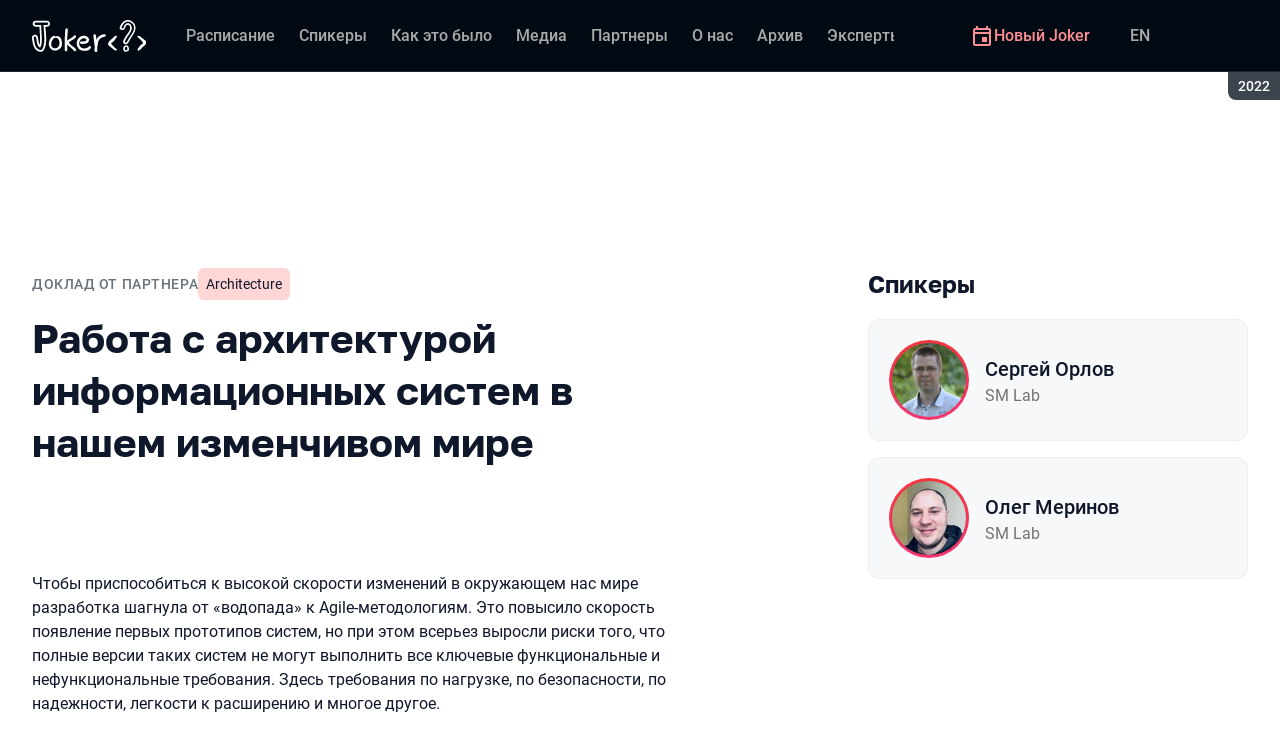

--- FILE ---
content_type: text/html; charset=utf-8
request_url: https://jokerconf.com/archive/2022/talks/8817c1bba40a4603ada183b2a38c4ac6/?referer=%2Ftalks%2F332b447bae7e4df7acc768ae98316cc4%2F%3Freferer%3D%2Ftalks%2F70b07f06d5664a4a816e2daca4eeff1d%2F%3Freferer%3D%2Ftalks%2F6597aea745df49cc8b64c3e98791f0c7%2F%3Freferer%3D%2Ftalks%2Fc93b38aa4ed14d84bf56b1f4dee230ae%2F%3Freferer%3D%2Ftalks%2Fdb699c7ab98b4515ba8c8c5eacc8d5fc%2F%3Freferer%3D%2Fpersons%2Fcfc9db181dd343b4ae7cb40bbc8b1957%2Farchive%2F2022%2F
body_size: 39720
content:
<!DOCTYPE html><html data-sentry-element="Html" data-sentry-component="ConferenceSiteDocument" data-sentry-source-file="_document.common.tsx" lang="ru"><head data-sentry-element="Head" data-sentry-source-file="_document.common.tsx"><meta charSet="utf-8" data-sentry-element="meta" data-sentry-source-file="Meta.tsx" data-next-head=""/><meta name="viewport" content="width=device-width, initial-scale=1" data-sentry-element="meta" data-sentry-source-file="Meta.tsx" data-next-head=""/><meta http-equiv="x-ua-compatible" content="ie=edge" data-sentry-element="meta" data-sentry-source-file="Meta.tsx" data-next-head=""/><link rel="alternate" hrefLang="ru" href="https://jokerconf.com/archive/2022/talks/8817c1bba40a4603ada183b2a38c4ac6/" data-next-head=""/><link rel="alternate" hrefLang="en" href="https://jokerconf.com/en/archive/2022/talks/8817c1bba40a4603ada183b2a38c4ac6/" data-next-head=""/><title data-next-head="">Работа с архитектурой информационных систем в нашем изменчивом мире | Доклад на Joker 2022</title><meta name="title" content="Работа с архитектурой информационных систем в нашем изменчивом мире | Доклад на Joker 2022" data-sentry-element="meta" data-sentry-source-file="Meta.tsx" data-next-head=""/><meta name="description" content="Чтобы приспособиться к высокой скорости изменений в окружающем нас мире разработка шагнула от &amp;laquo;водопада&amp;raquo; к Agile-методологиям. Это повысило скорость появление первых прототипов систем, но при этом всерьез выросли риски того, что полные версии таких систем не могут выполнить все ключевые функциональные и нефункциональные требования. Здесь требования по нагрузке, по безопасности, по надежности, легкости к расширению и многое другое.
Хорошим способом уменьшить такие риски является проработка архитектур систем. Часто подбирается компромиссный вариант такой проработки, чтобы и разработку не сильно затянуть, но и ключевые архитектурные решения проявить и осознанно принять.
На примере проектирования одной из систем спикеры расскажут о том, как в Sportmaster Lab работают с архитектурами систем и на этапе первичного проектирования систем, и на этапе разработки систем в продуктовых командах." data-sentry-element="meta" data-sentry-source-file="Meta.tsx" data-next-head=""/><meta property="og:title" content="Работа с архитектурой информационных систем в нашем изменчивом мире | Доклад на Joker 2022" data-sentry-element="meta" data-sentry-source-file="Meta.tsx" data-next-head=""/><meta property="og:description" content="Чтобы приспособиться к высокой скорости изменений в окружающем нас мире разработка шагнула от &amp;laquo;водопада&amp;raquo; к Agile-методологиям. Это повысило скорость появление первых прототипов систем, но при этом всерьез выросли риски того, что полные версии таких систем не могут выполнить все ключевые функциональные и нефункциональные требования. Здесь требования по нагрузке, по безопасности, по надежности, легкости к расширению и многое другое.
Хорошим способом уменьшить такие риски является проработка архитектур систем. Часто подбирается компромиссный вариант такой проработки, чтобы и разработку не сильно затянуть, но и ключевые архитектурные решения проявить и осознанно принять.
На примере проектирования одной из систем спикеры расскажут о том, как в Sportmaster Lab работают с архитектурами систем и на этапе первичного проектирования систем, и на этапе разработки систем в продуктовых командах." data-sentry-element="meta" data-sentry-source-file="Meta.tsx" data-next-head=""/><meta property="og:site_name" content="Joker 2022. Конференция для опытных Java-разработчиков" data-sentry-element="meta" data-sentry-source-file="Meta.tsx" data-next-head=""/><meta property="og:url" content="https://jokerconf.com/archive/2022/talks/8817c1bba40a4603ada183b2a38c4ac6/" data-sentry-element="meta" data-sentry-source-file="Meta.tsx" data-next-head=""/><meta property="og:image" content="https://squidex.jugru.team/api/assets/sites/51f1cfb4-975b-4fa8-8497-1e691dc10b91/joker-ru.jpg" data-sentry-element="meta" data-sentry-source-file="Meta.tsx" data-next-head=""/><meta property="og:image:type" content="image/jpeg" data-sentry-element="meta" data-sentry-source-file="Meta.tsx" data-next-head=""/><meta property="og:image:width" content="1920" data-sentry-element="meta" data-sentry-source-file="Meta.tsx" data-next-head=""/><meta property="og:image:height" content="862" data-sentry-element="meta" data-sentry-source-file="Meta.tsx" data-next-head=""/><meta property="og:locale" content="ru_RU" data-sentry-element="meta" data-sentry-source-file="Meta.tsx" data-next-head=""/><meta property="og:type" content="website" data-sentry-element="meta" data-sentry-source-file="Meta.tsx" data-next-head=""/><meta name="twitter:card" content="summary_large_image" data-sentry-element="meta" data-sentry-source-file="Meta.tsx" data-next-head=""/><meta name="twitter:title" content="Работа с архитектурой информационных систем в нашем изменчивом мире | Доклад на Joker 2022" data-sentry-element="meta" data-sentry-source-file="Meta.tsx" data-next-head=""/><meta name="twitter:description" content="Чтобы приспособиться к высокой скорости изменений в окружающем нас мире разработка шагнула от &amp;laquo;водопада&amp;raquo; к Agile-методологиям. Это повысило скорость появление первых прототипов систем, но при этом всерьез выросли риски того, что полные версии таких систем не могут выполнить все ключевые функциональные и нефункциональные требования. Здесь требования по нагрузке, по безопасности, по надежности, легкости к расширению и многое другое.
Хорошим способом уменьшить такие риски является проработка архитектур систем. Часто подбирается компромиссный вариант такой проработки, чтобы и разработку не сильно затянуть, но и ключевые архитектурные решения проявить и осознанно принять.
На примере проектирования одной из систем спикеры расскажут о том, как в Sportmaster Lab работают с архитектурами систем и на этапе первичного проектирования систем, и на этапе разработки систем в продуктовых командах." data-sentry-element="meta" data-sentry-source-file="Meta.tsx" data-next-head=""/><meta name="twitter:url" content="https://jokerconf.com/archive/2022/talks/8817c1bba40a4603ada183b2a38c4ac6/" data-sentry-element="meta" data-sentry-source-file="Meta.tsx" data-next-head=""/><meta name="twitter:image" content="https://squidex.jugru.team/api/assets/sites/51f1cfb4-975b-4fa8-8497-1e691dc10b91/joker-ru.jpg" data-sentry-element="meta" data-sentry-source-file="Meta.tsx" data-next-head=""/><link rel="apple-touch-icon" sizes="180x180" href="/img/conference/joker/favicon/apple-touch-icon.png" data-next-head=""/><link rel="icon" type="image/png" sizes="32x32" href="/img/conference/joker/favicon/favicon-32x32.png" data-next-head=""/><link rel="icon" type="image/png" sizes="16x16" href="/img/conference/joker/favicon/favicon-16x16.png" data-next-head=""/><link rel="manifest" href="/img/conference/joker/favicon/site.webmanifest" data-next-head=""/><link rel="mask-icon" href="/img/conference/joker/favicon/safari-pinned-tab.svg" color="#f3353f" data-next-head=""/><meta name="msapplication-TileColor" content="#f3353f" data-sentry-element="meta" data-sentry-source-file="Meta.tsx" data-next-head=""/><meta name="theme-color" content="#010a12" data-sentry-element="meta" data-sentry-source-file="Meta.tsx" data-next-head=""/><meta name="static-generated-at" content="2026-01-21T11:24:28.975Z" data-next-head=""/><meta name="data-generated-at" content="2026-01-21T11:24:28.973Z" data-next-head=""/><link rel="preload" href="/fonts/roboto/400.woff2" as="font" type="font/woff2" crossorigin=""/><link rel="preload" href="/fonts/roboto/500.woff2" as="font" type="font/woff2" crossorigin=""/><link rel="preload" href="/fonts/golos/400.woff2" as="font" type="font/woff2" crossorigin=""/><link rel="preload" href="/fonts/golos/700.woff2" as="font" type="font/woff2" crossorigin=""/><meta name="version" content="release/11.1.0.104236" data-sentry-element="meta" data-sentry-source-file="_document.common.tsx"/><script id="google-analytics" data-sentry-element="Script" data-sentry-source-file="AnalyticsScript.tsx" data-nscript="beforeInteractive">(function (w, l) {w[l] = w[l] || [];w[l].push({ 'gtm.start': new Date().getTime(), event: 'gtm.js' });})(window, 'dataLayer');</script><script id="yandex-analytics" data-sentry-element="Script" data-sentry-source-file="AnalyticsScript.tsx" data-nscript="beforeInteractive">(function(m,i,a){m[i]=m[i]||function(){(m[i].a=m[i].a||[]).push(arguments)};m[i].l=1*new Date();})(window, "ym");</script><link rel="preload" href="/_next/static/css/1799e7837879e02a.css" as="style"/><link rel="stylesheet" href="/_next/static/css/1799e7837879e02a.css" data-n-g=""/><link rel="preload" href="/_next/static/css/ef46db3751d8e999.css" as="style"/><link rel="stylesheet" href="/_next/static/css/ef46db3751d8e999.css" data-n-p=""/><link rel="preload" href="/_next/static/css/b930571329217245.css" as="style"/><link rel="stylesheet" href="/_next/static/css/b930571329217245.css" data-n-p=""/><link rel="preload" href="/_next/static/css/64e2c9b4aa26d05b.css" as="style"/><link rel="stylesheet" href="/_next/static/css/64e2c9b4aa26d05b.css" data-n-p=""/><link rel="preload" href="/_next/static/css/1fca5b6de9330002.css" as="style"/><link rel="stylesheet" href="/_next/static/css/1fca5b6de9330002.css"/><link rel="preload" href="/_next/static/css/ba7ef7373d3490f5.css" as="style"/><link rel="stylesheet" href="/_next/static/css/ba7ef7373d3490f5.css"/><link rel="preload" href="/_next/static/css/01d058f9b7948209.css" as="style"/><link rel="stylesheet" href="/_next/static/css/01d058f9b7948209.css"/><link rel="preload" href="/_next/static/css/973eaecdfd12ce9a.css" as="style"/><link rel="stylesheet" href="/_next/static/css/973eaecdfd12ce9a.css"/><link rel="preload" href="/_next/static/css/ffed254118ec466c.css" as="style"/><link rel="stylesheet" href="/_next/static/css/ffed254118ec466c.css"/><link rel="preload" href="/_next/static/css/c714de3edd0228a9.css" as="style"/><link rel="stylesheet" href="/_next/static/css/c714de3edd0228a9.css"/><link rel="preload" href="/_next/static/css/5f94c2e254f35ad3.css" as="style"/><link rel="stylesheet" href="/_next/static/css/5f94c2e254f35ad3.css"/><noscript data-n-css=""></noscript><script defer="" nomodule="" src="/_next/static/chunks/polyfills-42372ed130431b0a.js"></script><script defer="" src="/_next/static/chunks/3010.4baf9ad3b0b7708f.js"></script><script defer="" src="/_next/static/chunks/8128.07278a4f00e702e7.js"></script><script defer="" src="/_next/static/chunks/7109.d335f826f4d97d5f.js"></script><script defer="" src="/_next/static/chunks/8746.977d3f62c168528d.js"></script><script defer="" src="/_next/static/chunks/6705.759c0b13fc9a4ad3.js"></script><script defer="" src="/_next/static/chunks/7509.a42cfab7cf9d1947.js"></script><script defer="" src="/_next/static/chunks/7709.87ede616e09fd955.js"></script><script defer="" src="/_next/static/chunks/8309.bbbd2e53a90ec901.js"></script><script src="/_next/static/chunks/webpack-0b46997e5c1b7819.js" defer=""></script><script src="/_next/static/chunks/framework-c214047c0066d1e8.js" defer=""></script><script src="/_next/static/chunks/main-3574ea5dd34486d4.js" defer=""></script><script src="/_next/static/chunks/pages/_app-3f9c0ff20d24198a.js" defer=""></script><script src="/_next/static/chunks/8230-b311089aec514014.js" defer=""></script><script src="/_next/static/chunks/8229-f5d005c60ad6d0bd.js" defer=""></script><script src="/_next/static/chunks/389-2461208953d17c65.js" defer=""></script><script src="/_next/static/chunks/8276-d083243b9f7f7ffc.js" defer=""></script><script src="/_next/static/chunks/3368-f8ad213f9712020f.js" defer=""></script><script src="/_next/static/chunks/4814-021bdc2e50dc0e6d.js" defer=""></script><script src="/_next/static/chunks/5181-4a0bf95dad156be6.js" defer=""></script><script src="/_next/static/chunks/5631-28d0d9070d840266.js" defer=""></script><script src="/_next/static/chunks/pages/conference/%5Bstatus%5D/%5Bversion%5D/talks/%5Bid%5D-bbd39de3e58f7da0.js" defer=""></script><script src="/_next/static/DDCJkyuxi5GILx5SlRB__/_buildManifest.js" defer=""></script><script src="/_next/static/DDCJkyuxi5GILx5SlRB__/_ssgManifest.js" defer=""></script><meta name="sentry-trace" content="88eb87cd815c9e009efc972e4bcb86a8-67e0bdd509a3f787-0"/><meta name="baggage" content="sentry-environment=prod,sentry-release=release-11-1-0-99045b2b,sentry-public_key=e09d91e2f5a4446711a0b1cfeea8eae4,sentry-trace_id=88eb87cd815c9e009efc972e4bcb86a8,sentry-sampled=false,sentry-sample_rand=0.9263040088503194,sentry-sample_rate=0.2"/></head><body class="page"><div id="__next"><div class="layout__Y_I1h" data-loading="true" data-sentry-component="Layout" data-sentry-source-file="Layout.tsx"><header class="layout__header__182X3 header___vw_L" data-mode="dark" data-sentry-component="Header" data-sentry-source-file="Header.tsx"><div class="header__container__w2lbV"><a href="#main__anchor" class="header__skipLink__evyM4 skipLink__di3o8 linkButton__upocJ linkButton_primary__5lSu7 linkButton_small__91ksZ" data-sentry-element="LinkButton" data-sentry-component="SkipLink" data-sentry-source-file="SkipLink.tsx">К основному контенту</a><nav class="header__navigation__qqRuD headerNavigation__HMLJA" aria-label="Основная" data-sentry-component="HeaderNavigation" data-sentry-source-file="HeaderNavigation.tsx"><button class="headerNavigation__toggle__dQ9Wf menuButton__dbKGc" type="button" aria-controls="headerNavigation__menu" aria-expanded="false" aria-label="Меню" data-sentry-component="MenuButton" data-sentry-source-file="MenuButton.tsx"><svg class="menuButton__icon___ocEf" width="32" height="32" focusable="false" aria-hidden="true" data-sentry-element="svg" data-sentry-source-file="MenuButton.tsx"><use class="menuButton__open__UB07Y" href="/img/sprite.svg#menu" data-sentry-element="use" data-sentry-source-file="MenuButton.tsx"></use><use class="menuButton__close__tXyKD" href="/img/sprite.svg#close" data-sentry-element="use" data-sentry-source-file="MenuButton.tsx"></use></svg></button><a class="headerNavigation__home__DgYZg" data-sentry-element="LinkBase" data-sentry-source-file="HeaderNavigation.tsx" href="/archive/2022/"><img class="headerNavigation__logo__Ef4FX logo__nBPJy" src="https://squidex.jugru.team/api/assets/sites/7b90e323-71bc-42d3-b014-18121c7c8215/joker.svg?cache=3600" alt="Joker 2022" width="160" height="36" data-sentry-element="Logo" data-sentry-source-file="Logo.tsx" data-sentry-component="Logo"/></a><span class="headerNavigation__version__Ri3Jp headerVersion__OvF14" data-sentry-component="HeaderVersion" data-sentry-source-file="HeaderVersion.tsx"><span class="headerVersion__label__BlYL_">Сезон: </span>2022</span><div class="headerNavigation__menu__AOeKj" id="headerNavigation__menu"><div class="headerNavigation__main__R0o3_"><ul class="headerNavigation__list__8_JtD headerMainLinks__hH9Zl" aria-label="Основные разделы" data-sentry-element="HeaderMainLinks" data-sentry-source-file="HeaderNavigation.tsx"><li class="headerMainLinks__item__TCQlw"><a class="headerMainLinks__link__0hKK7 linkButton__upocJ linkButton_invisible__fF5dX linkButton_small__91ksZ" data-sentry-element="LinkButton" data-sentry-component="NavigationItem" data-sentry-source-file="NavigationItem.tsx" href="/archive/2022/schedule/days/"><span>Расписание</span></a></li><li class="headerMainLinks__item__TCQlw"><a class="headerMainLinks__link__0hKK7 linkButton__upocJ linkButton_invisible__fF5dX linkButton_small__91ksZ" data-sentry-element="LinkButton" data-sentry-component="NavigationItem" data-sentry-source-file="NavigationItem.tsx" href="/archive/2022/speakers/"><span>Спикеры</span></a></li><li class="headerMainLinks__item__TCQlw"><a class="headerMainLinks__link__0hKK7 linkButton__upocJ linkButton_invisible__fF5dX linkButton_small__91ksZ" data-sentry-element="LinkButton" data-sentry-component="NavigationItem" data-sentry-source-file="NavigationItem.tsx" href="/archive/2022/#carousel"><span>Как это было</span></a></li><li class="headerMainLinks__item__TCQlw"><a class="headerMainLinks__link__0hKK7 linkButton__upocJ linkButton_invisible__fF5dX linkButton_small__91ksZ" data-sentry-element="LinkButton" data-sentry-component="NavigationItem" data-sentry-source-file="NavigationItem.tsx" href="/archive/2022/#media"><span>Медиа</span></a></li><li class="headerMainLinks__item__TCQlw"><a class="headerMainLinks__link__0hKK7 linkButton__upocJ linkButton_invisible__fF5dX linkButton_small__91ksZ" data-sentry-element="LinkButton" data-sentry-component="NavigationItem" data-sentry-source-file="NavigationItem.tsx" href="/archive/2022/partners/"><span>Партнеры</span></a></li><li class="headerMainLinks__item__TCQlw"><a class="headerMainLinks__link__0hKK7 linkButton__upocJ linkButton_invisible__fF5dX linkButton_small__91ksZ" data-sentry-element="LinkButton" data-sentry-component="NavigationItem" data-sentry-source-file="NavigationItem.tsx" href="/archive/2022/organizers/"><span>О нас</span></a></li><li class="headerMainLinks__item__TCQlw"><a class="headerMainLinks__link__0hKK7 linkButton__upocJ linkButton_invisible__fF5dX linkButton_small__91ksZ" data-sentry-element="LinkButton" data-sentry-component="NavigationItem" data-sentry-source-file="NavigationItem.tsx" href="/archive/2022/archive/"><span>Архив</span></a></li><li class="headerMainLinks__item__TCQlw"><a class="headerMainLinks__link__0hKK7 linkButton__upocJ linkButton_invisible__fF5dX linkButton_small__91ksZ" data-sentry-element="LinkButton" data-sentry-component="NavigationItem" data-sentry-source-file="NavigationItem.tsx" href="/archive/2022/experts/"><span>Эксперты</span></a></li><li class="headerMainLinks__item__TCQlw"><a class="headerMainLinks__link__0hKK7 linkButton__upocJ linkButton_invisible__fF5dX linkButton_small__91ksZ" data-sentry-element="LinkButton" data-sentry-component="NavigationItem" data-sentry-source-file="NavigationItem.tsx" href="/archive/2022/hosts/"><span>Ведущие</span></a></li><li class="headerMainLinks__item__TCQlw"><a class="headerMainLinks__link__0hKK7 linkButton__upocJ linkButton_invisible__fF5dX linkButton_small__91ksZ" data-sentry-element="LinkButton" data-sentry-component="NavigationItem" data-sentry-source-file="NavigationItem.tsx" href="/archive/2022/offline/"><span>Офлайн-часть</span></a></li></ul><div class="headerNavigation__more__bzVnk headerNavigation__more_hidden__9wtfY headerExpandMenu__Zj4CQ" aria-hidden="true" data-sentry-element="HeaderExpandMenu" data-sentry-source-file="HeaderNavigation.tsx"><button class="headerNavigation__moreToggle__ZDXWm headerExpandMenu__toggle__kq5pU linkButton__upocJ linkButton_invisible__fF5dX linkButton_small__91ksZ" type="button" aria-controls="headerNavigation__more" aria-expanded="false" aria-label="Еще"><span>Еще</span><svg width="24" height="24" focusable="false" aria-hidden="true"><use href="/img/sprite.svg#arrow-down"></use></svg></button><ul class="headerExpandMenu__list__gFAlR" id="headerNavigation__more" hidden=""></ul></div></div><ul class="headerNavigation__mobileImportant__CyRal headerImportantLinks___y76s" aria-label="Важные разделы" data-sentry-component="HeaderImportantLinks" data-sentry-source-file="HeaderImportantLinks.tsx"><li><a class="headerImportantLinks__link__x8zW2 headerImportantLinks__link_highlight__d0FH6 linkButton__upocJ linkButton_invisible__fF5dX linkButton_small__91ksZ" data-sentry-element="LinkButton" data-sentry-component="NavigationItem" data-sentry-source-file="NavigationItem.tsx" href="/"><svg width="24" height="24" focusable="false" aria-hidden="true"><use href="/img/sprite.svg#event"></use></svg><span>Новый Joker</span></a></li></ul></div><ul class="headerNavigation__desktopImportant__DbN_z headerImportantLinks___y76s" aria-label="Важные разделы" data-sentry-component="HeaderImportantLinks" data-sentry-source-file="HeaderImportantLinks.tsx"><li><a class="headerImportantLinks__link__x8zW2 headerImportantLinks__link_highlight__d0FH6 linkButton__upocJ linkButton_invisible__fF5dX linkButton_small__91ksZ" data-sentry-element="LinkButton" data-sentry-component="NavigationItem" data-sentry-source-file="NavigationItem.tsx" href="/"><svg width="24" height="24" focusable="false" aria-hidden="true"><use href="/img/sprite.svg#event"></use></svg><span>Новый Joker</span></a></li></ul><ul class="headerNavigation__hiddenList__WsLXK headerMainLinks__hH9Zl" aria-hidden="true" data-sentry-element="HeaderMainLinks" data-sentry-source-file="HeaderNavigation.tsx"><li class="headerMainLinks__item__TCQlw"><a class="headerMainLinks__link__0hKK7 linkButton__upocJ linkButton_invisible__fF5dX linkButton_small__91ksZ" data-sentry-element="LinkButton" data-sentry-component="NavigationItem" data-sentry-source-file="NavigationItem.tsx" href="/archive/2022/schedule/days/"><span>Расписание</span></a></li><li class="headerMainLinks__item__TCQlw"><a class="headerMainLinks__link__0hKK7 linkButton__upocJ linkButton_invisible__fF5dX linkButton_small__91ksZ" data-sentry-element="LinkButton" data-sentry-component="NavigationItem" data-sentry-source-file="NavigationItem.tsx" href="/archive/2022/speakers/"><span>Спикеры</span></a></li><li class="headerMainLinks__item__TCQlw"><a class="headerMainLinks__link__0hKK7 linkButton__upocJ linkButton_invisible__fF5dX linkButton_small__91ksZ" data-sentry-element="LinkButton" data-sentry-component="NavigationItem" data-sentry-source-file="NavigationItem.tsx" href="/archive/2022/#carousel"><span>Как это было</span></a></li><li class="headerMainLinks__item__TCQlw"><a class="headerMainLinks__link__0hKK7 linkButton__upocJ linkButton_invisible__fF5dX linkButton_small__91ksZ" data-sentry-element="LinkButton" data-sentry-component="NavigationItem" data-sentry-source-file="NavigationItem.tsx" href="/archive/2022/#media"><span>Медиа</span></a></li><li class="headerMainLinks__item__TCQlw"><a class="headerMainLinks__link__0hKK7 linkButton__upocJ linkButton_invisible__fF5dX linkButton_small__91ksZ" data-sentry-element="LinkButton" data-sentry-component="NavigationItem" data-sentry-source-file="NavigationItem.tsx" href="/archive/2022/partners/"><span>Партнеры</span></a></li><li class="headerMainLinks__item__TCQlw"><a class="headerMainLinks__link__0hKK7 linkButton__upocJ linkButton_invisible__fF5dX linkButton_small__91ksZ" data-sentry-element="LinkButton" data-sentry-component="NavigationItem" data-sentry-source-file="NavigationItem.tsx" href="/archive/2022/organizers/"><span>О нас</span></a></li><li class="headerMainLinks__item__TCQlw"><a class="headerMainLinks__link__0hKK7 linkButton__upocJ linkButton_invisible__fF5dX linkButton_small__91ksZ" data-sentry-element="LinkButton" data-sentry-component="NavigationItem" data-sentry-source-file="NavigationItem.tsx" href="/archive/2022/archive/"><span>Архив</span></a></li><li class="headerMainLinks__item__TCQlw"><a class="headerMainLinks__link__0hKK7 linkButton__upocJ linkButton_invisible__fF5dX linkButton_small__91ksZ" data-sentry-element="LinkButton" data-sentry-component="NavigationItem" data-sentry-source-file="NavigationItem.tsx" href="/archive/2022/experts/"><span>Эксперты</span></a></li><li class="headerMainLinks__item__TCQlw"><a class="headerMainLinks__link__0hKK7 linkButton__upocJ linkButton_invisible__fF5dX linkButton_small__91ksZ" data-sentry-element="LinkButton" data-sentry-component="NavigationItem" data-sentry-source-file="NavigationItem.tsx" href="/archive/2022/hosts/"><span>Ведущие</span></a></li><li class="headerMainLinks__item__TCQlw"><a class="headerMainLinks__link__0hKK7 linkButton__upocJ linkButton_invisible__fF5dX linkButton_small__91ksZ" data-sentry-element="LinkButton" data-sentry-component="NavigationItem" data-sentry-source-file="NavigationItem.tsx" href="/archive/2022/offline/"><span>Офлайн-часть</span></a></li></ul></nav><a class="header__localeSwitcher__ZfWaG linkButton__upocJ linkButton_invisible__fF5dX linkButton_small__91ksZ" aria-label="Переключить язык сайта на английский" data-sentry-element="LinkButton" data-sentry-component="LocaleSwitcher" data-sentry-source-file="LocaleSwitcher.tsx" href="/en/archive/2022/talks/8817c1bba40a4603ada183b2a38c4ac6/">EN</a><div class="header__authorization__JViS3"></div></div></header><main class="layout__main__iqdrT" id="main__anchor" data-sentry-component="Main" data-sentry-source-file="Main.tsx"><div class="talkContent__Qs0__ talkContent_archived__2SzjS" data-sentry-component="TalkContent" data-sentry-source-file="TalkContent.tsx"><div class="talkContent__container__Zrl_K"><div class="talkContent__states__enoaN" data-sentry-component="TalkStates" data-sentry-source-file="TalkStates.tsx"><div class="talkStatesNoAuthorization__nG2Qz" role="alert" data-loading-wait="true" data-sentry-component="TalkStatesNoAuthorization" data-sentry-source-file="TalkStatesNoAuthorization.tsx"><svg class="talkStatesNoAuthorization__icon__54W10" width="32" height="32" aria-hidden="true" focusable="false" data-sentry-element="svg" data-sentry-source-file="TalkStatesNoAuthorization.tsx"><use href="/img/sprite.svg#login" data-sentry-element="use" data-sentry-source-file="TalkStatesNoAuthorization.tsx"></use></svg><p class="talkStatesNoAuthorization__heading__mh1_2 heading__gOGQz" data-sentry-element="Component" data-sentry-source-file="Heading.tsx" data-sentry-component="Heading">Авторизуйтесь для просмотра видео</p><a href="" class="talkStatesNoAuthorization__login__z2ZN_ linkButton__upocJ linkButton_primary__5lSu7 linkButton_small__91ksZ" data-sentry-element="LinkButton" data-sentry-source-file="AuthLogin.tsx" data-sentry-component="AuthLogin">Войти</a></div></div><div class="talkContent__columns__FDoWG"><div><div class="talkContent__header___RsDS"><span class="talkContent__type__KfBqZ">Доклад от партнера</span><ul class="talkContent__topics__hWXzS talkTopicsList__nPljB" data-sentry-component="TalkTopicsList" data-sentry-source-file="TalkTopicsList.tsx"><li><a class="talkTopic__HFeyN" data-topic-color="1" href="/archive/2022/schedule/topics/#topic-1">Architecture</a></li></ul><time class="talkContent__dateTime__HVbZU talkDateTime__pb9Xq talkDateTime_hidden__WHDN9" dateTime="2022-11-19T10:30:00.000Z" data-sentry-component="TalkDateTime" data-sentry-source-file="TalkDateTime.tsx"><span><span class="talkDateTime__label__LGoxI">Дата: </span>19.11<!-- --> / </span><span><span class="talkDateTime__label__LGoxI">Начало: </span>00:00<!-- --> – <span class="talkDateTime__label__LGoxI">Конец: </span>00:00</span></time></div><h1 class="talkContent__heading__Lqsav heading__gOGQz" data-sentry-element="Component" data-sentry-source-file="Heading.tsx" data-sentry-component="Heading">Работа с архитектурой информационных систем в нашем изменчивом мире</h1><div class="talkContent__about__nvB8i"><div class="talkInfo__gUUyn" data-sentry-component="TalkInfo" data-sentry-source-file="TalkInfo.tsx"></div><div class="talkContent__actions__YdMTW talkActions__uHm7O" data-rating-loading="true" data-sentry-component="TalkActions" data-sentry-source-file="TalkActions.tsx"><a class="talkActions__materials__fxr9S linkButton__upocJ linkButton_outlined__JxTfM linkButton_small__91ksZ" target="_blank" rel="noreferrer noopener" data-sentry-element="LinkButton" data-sentry-component="TalkMaterialsLink" data-sentry-source-file="TalkMaterialsLink.tsx" href="https://squidex.jugru.team/api/assets/srm/beee669d-3bc4-4749-9ed4-14ed23a52711/joker-architecture.pdf"><span>Презентация </span><span class="talkMaterialsLink__fileType__4WZP3">pdf</span></a><button class="talkActions__favoritesButton__3AIkx favoritesButton_icon__EKInD linkButton__upocJ linkButton_outlined__JxTfM linkButton_small__91ksZ" type="button" aria-label="Добавить в сохраненное" data-sentry-element="LinkButton" data-sentry-source-file="FavoritesButton.tsx"><svg class="favoritesButton__icon__H2Xbc" width="24" height="24" focusable="false" aria-hidden="true" data-sentry-element="svg" data-sentry-source-file="FavoritesButton.tsx"><use class="favoritesButton__inactive__hB7NX" href="/img/sprite.svg#bookmark-stroke" data-sentry-element="use" data-sentry-source-file="FavoritesButton.tsx"></use><use class="favoritesButton__active__qwTPk" href="/img/sprite.svg#bookmark" data-sentry-element="use" data-sentry-source-file="FavoritesButton.tsx"></use></svg></button></div></div><div class="talkContent__text__iXe_p"><div class="talkContent__description__zY75F"><p>Чтобы приспособиться к высокой скорости изменений в окружающем нас мире разработка шагнула от &laquo;водопада&raquo; к Agile-методологиям. Это повысило скорость появление первых прототипов систем, но при этом всерьез выросли риски того, что полные версии таких систем не могут выполнить все ключевые функциональные и нефункциональные требования. Здесь требования по нагрузке, по безопасности, по надежности, легкости к расширению и многое другое.</p>
<p>Хорошим способом уменьшить такие риски является проработка архитектур систем. Часто подбирается компромиссный вариант такой проработки, чтобы и разработку не сильно затянуть, но и ключевые архитектурные решения проявить и осознанно принять.</p>
<p>На примере проектирования одной из систем спикеры расскажут о том, как в Sportmaster Lab работают с архитектурами систем и на этапе первичного проектирования систем, и на этапе разработки систем в продуктовых командах.</p></div></div></div><div class="talkContent__rightColumn__oMp7X"><div><h2 class="talkContent__subheading__FY56Y heading__gOGQz heading_4__eQU1w" data-sentry-element="Component" data-sentry-component="Heading" data-sentry-source-file="Heading.tsx">Спикеры</h2><ul class="personList__ydHvl" data-sentry-component="PersonList" data-sentry-source-file="PersonList.tsx"><li><article class="personList__card__vMy4H personCard__OFhEL" data-large-size="true" data-has-link="true" data-sentry-component="PersonCard" data-sentry-source-file="PersonCard.tsx"><div class="personCard__avatar__79hPV avatar__qbHjt avatar_gradient__EGNg6" data-sentry-component="Avatar" data-sentry-source-file="Avatar.tsx"><img class="avatar__image__KVg2R" src="https://squidex.jugru.team/api/assets/srm/c2b9bad8-d51c-4f9d-8306-ae20db3cd288/sergey-orlov.jpg?cache=3600&amp;width=74&amp;height=74&amp;mode=CropUpsize" srcSet="https://squidex.jugru.team/api/assets/srm/c2b9bad8-d51c-4f9d-8306-ae20db3cd288/sergey-orlov.jpg?cache=3600&amp;width=148&amp;height=148&amp;mode=CropUpsize 2x" alt="" width="74" height="74" loading="lazy" data-sentry-element="Avatar" data-sentry-source-file="PersonCard.tsx"/></div><div><h3 class="personCard__name__osiAC"><a data-link="true" data-sentry-element="LinkBase" data-sentry-source-file="PersonCard.tsx" href="/archive/2022/persons/31fcc6c1a1f948f1ac9ba3cb29a6266f/">Сергей Орлов</a></h3><p class="personCard__company__aVHAn personCompany__rQ79l" data-sentry-component="PersonCompany" data-sentry-source-file="PersonCompany.tsx">SM Lab</p></div></article></li><li><article class="personList__card__vMy4H personCard__OFhEL" data-large-size="true" data-has-link="true" data-sentry-component="PersonCard" data-sentry-source-file="PersonCard.tsx"><div class="personCard__avatar__79hPV avatar__qbHjt avatar_gradient__EGNg6" data-sentry-component="Avatar" data-sentry-source-file="Avatar.tsx"><img class="avatar__image__KVg2R" src="https://squidex.jugru.team/api/assets/srm/6f003e6d-a7a7-4cab-b342-7b814bfd2111/microsoftteams-image-1-.png?cache=3600&amp;width=74&amp;height=74&amp;mode=CropUpsize" srcSet="https://squidex.jugru.team/api/assets/srm/6f003e6d-a7a7-4cab-b342-7b814bfd2111/microsoftteams-image-1-.png?cache=3600&amp;width=148&amp;height=148&amp;mode=CropUpsize 2x" alt="" width="74" height="74" loading="lazy" data-sentry-element="Avatar" data-sentry-source-file="PersonCard.tsx"/></div><div><h3 class="personCard__name__osiAC"><a data-link="true" data-sentry-element="LinkBase" data-sentry-source-file="PersonCard.tsx" href="/archive/2022/persons/7b394f71f070437eb46ac66baba1c9e4/">Олег Меринов</a></h3><p class="personCard__company__aVHAn personCompany__rQ79l" data-sentry-component="PersonCompany" data-sentry-source-file="PersonCompany.tsx">SM Lab</p></div></article></li></ul></div></div></div><ul class="talkContent__related__IBswD talkRelated__xPTi9" data-sentry-component="TalkRelated" data-sentry-source-file="TalkRelated.tsx"><li class="talkRelated__item__Tv0TE"><div data-sentry-component="TalksGroup" data-sentry-source-file="TalksGroup.tsx"><div class="talksGroup__header__mLwGj"><h2 class="talksGroup__heading__9MvZ1 heading__gOGQz heading_4__eQU1w" data-sentry-element="Component" data-sentry-component="Heading" data-sentry-source-file="Heading.tsx">Другие доклады по теме «Architecture»</h2></div><ul class="talksList__asFpU" data-sentry-component="TalksList" data-sentry-source-file="TalksList.tsx"><li class="talksList__item__dlj6p"><article class="talksList__card__SncRE talkCard__IAiMl" data-has-link="true" data-sentry-component="TalkCardInternal" data-sentry-source-file="TalkCard.tsx"><div class="talkCard__header__4k8Ga"><div class="talkCard__details__4dCSJ"><span class="talkCardLabel__73WBV" data-sentry-component="TalkCardRecord" data-sentry-source-file="TalkCardRecord.tsx">Смотреть запись</span></div><button class="talkCard__favoritesButton__RoSVZ favoritesButton_icon__EKInD linkButton__upocJ linkButton_secondary__pIVGO linkButton_x-small__YFrwV" type="button" aria-label="Добавить в сохраненное" data-sentry-element="LinkButton" data-sentry-source-file="FavoritesButton.tsx"><svg class="favoritesButton__icon__H2Xbc" width="24" height="24" focusable="false" aria-hidden="true" data-sentry-element="svg" data-sentry-source-file="FavoritesButton.tsx"><use class="favoritesButton__inactive__hB7NX" href="/img/sprite.svg#bookmark-stroke" data-sentry-element="use" data-sentry-source-file="FavoritesButton.tsx"></use><use class="favoritesButton__active__qwTPk" href="/img/sprite.svg#bookmark" data-sentry-element="use" data-sentry-source-file="FavoritesButton.tsx"></use></svg></button></div><div class="talkCard__main__FzBQH"><h3 class="talkCard__heading__AYcg8" data-sentry-element="TitleTag" data-sentry-source-file="TalkCard.tsx"><a data-link="true" data-sentry-element="LinkBase" data-sentry-source-file="TalkCard.tsx" href="/archive/2022/talks/70b07f06d5664a4a816e2daca4eeff1d/">Поваренная книга программиста: Vert.x</a></h3><ul class="talkCard__speakers__4lQ8o talkSpeakers__YFzXZ" data-sentry-component="TalkSpeakers" data-sentry-source-file="TalkSpeakers.tsx"><li><article class="speakerCard___kzZ6" data-vertical-view="true" data-sentry-component="SpeakerCard" data-sentry-source-file="SpeakerCard.tsx"><div class="speakerCard__avatar__4pJqR avatar__qbHjt avatar_gradient__EGNg6" data-sentry-component="Avatar" data-sentry-source-file="Avatar.tsx"><img class="avatar__image__KVg2R" src="https://squidex.jugru.team/api/assets/srm/c27e9392-8343-454f-a8a0-7b8e6e3d045a/daniil-soloduhin.jpg?cache=3600&amp;width=44&amp;height=44&amp;mode=CropUpsize" srcSet="https://squidex.jugru.team/api/assets/srm/c27e9392-8343-454f-a8a0-7b8e6e3d045a/daniil-soloduhin.jpg?cache=3600&amp;width=88&amp;height=88&amp;mode=CropUpsize 2x" alt="" width="44" height="44" loading="lazy"/></div><div class="speakerCard__info__XlImm"><h4 class="speakerCard__heading__o6vKn" data-sentry-element="TitleTag" data-sentry-source-file="SpeakerCard.tsx"><a class="speakerCard__link__5SNp9" data-sentry-element="LinkBase" data-sentry-source-file="SpeakerCard.tsx" href="/archive/2022/persons/47feb9160e814f13b42b5828c0906542/">Даниил Солодухин</a></h4><p class="speakerCard__company__GfpI2 personCompany__rQ79l" data-sentry-component="PersonCompany" data-sentry-source-file="PersonCompany.tsx">IT Territory (MY.GAMES)</p></div></article></li></ul></div><div class="talkCard__footer__TOlqD"><div class="talkCard__info__310V7 talkInfo__gUUyn" data-sentry-component="TalkInfo" data-sentry-source-file="TalkInfo.tsx"><span class="talkInfo__item__iyQLb talkComplexity__rQXQE" data-value="advanced" tabindex="0"><span class="talkComplexity__label__5JmmH">Сложность -</span><img class="talkComplexity__image__8GXeV" src="/img/complexity/advanced.svg" width="24" height="24" alt="Для практикующих инженеров" loading="lazy"/></span></div></div></article></li><li class="talksList__item__dlj6p"><article class="talksList__card__SncRE talkCard__IAiMl" data-has-link="true" data-sentry-component="TalkCardInternal" data-sentry-source-file="TalkCard.tsx"><div class="talkCard__header__4k8Ga"><div class="talkCard__details__4dCSJ"><span class="talkCardLabel__73WBV" data-sentry-component="TalkCardRecord" data-sentry-source-file="TalkCardRecord.tsx">Смотреть запись</span></div><button class="talkCard__favoritesButton__RoSVZ favoritesButton_icon__EKInD linkButton__upocJ linkButton_secondary__pIVGO linkButton_x-small__YFrwV" type="button" aria-label="Добавить в сохраненное" data-sentry-element="LinkButton" data-sentry-source-file="FavoritesButton.tsx"><svg class="favoritesButton__icon__H2Xbc" width="24" height="24" focusable="false" aria-hidden="true" data-sentry-element="svg" data-sentry-source-file="FavoritesButton.tsx"><use class="favoritesButton__inactive__hB7NX" href="/img/sprite.svg#bookmark-stroke" data-sentry-element="use" data-sentry-source-file="FavoritesButton.tsx"></use><use class="favoritesButton__active__qwTPk" href="/img/sprite.svg#bookmark" data-sentry-element="use" data-sentry-source-file="FavoritesButton.tsx"></use></svg></button></div><div class="talkCard__main__FzBQH"><h3 class="talkCard__heading__AYcg8" data-sentry-element="TitleTag" data-sentry-source-file="TalkCard.tsx"><a data-link="true" data-sentry-element="LinkBase" data-sentry-source-file="TalkCard.tsx" href="/archive/2022/talks/785b06365cfb4d81b0b7af0e34a9cf4a/">Архитектура приложения и ошибки проектирования</a></h3><ul class="talkCard__speakers__4lQ8o talkSpeakers__YFzXZ" data-sentry-component="TalkSpeakers" data-sentry-source-file="TalkSpeakers.tsx"><li><article class="speakerCard___kzZ6" data-vertical-view="true" data-sentry-component="SpeakerCard" data-sentry-source-file="SpeakerCard.tsx"><div class="speakerCard__avatar__4pJqR avatar__qbHjt avatar_gradient__EGNg6" data-sentry-component="Avatar" data-sentry-source-file="Avatar.tsx"><img class="avatar__image__KVg2R" src="https://squidex.jugru.team/api/assets/srm/40ecee15-3285-4947-a9f9-b407df2fd9e5/rustam-ahmetov.jpg?cache=3600&amp;width=44&amp;height=44&amp;mode=CropUpsize" srcSet="https://squidex.jugru.team/api/assets/srm/40ecee15-3285-4947-a9f9-b407df2fd9e5/rustam-ahmetov.jpg?cache=3600&amp;width=88&amp;height=88&amp;mode=CropUpsize 2x" alt="" width="44" height="44" loading="lazy"/></div><div class="speakerCard__info__XlImm"><h4 class="speakerCard__heading__o6vKn" data-sentry-element="TitleTag" data-sentry-source-file="SpeakerCard.tsx"><a class="speakerCard__link__5SNp9" data-sentry-element="LinkBase" data-sentry-source-file="SpeakerCard.tsx" href="/archive/2022/persons/cfc9db181dd343b4ae7cb40bbc8b1957/">Рустам Ахметов</a></h4><p class="speakerCard__company__GfpI2 personCompany__rQ79l" data-sentry-component="PersonCompany" data-sentry-source-file="PersonCompany.tsx">Usetech</p></div></article></li></ul></div><div class="talkCard__footer__TOlqD"><div class="talkCard__info__310V7 talkInfo__gUUyn" data-sentry-component="TalkInfo" data-sentry-source-file="TalkInfo.tsx"><span class="talkInfo__item__iyQLb talkComplexity__rQXQE" data-value="advanced" tabindex="0"><span class="talkComplexity__label__5JmmH">Сложность -</span><img class="talkComplexity__image__8GXeV" src="/img/complexity/advanced.svg" width="24" height="24" alt="Для практикующих инженеров" loading="lazy"/></span></div></div></article></li><li class="talksList__item__dlj6p"><article class="talksList__card__SncRE talkCard__IAiMl" data-has-link="true" data-sentry-component="TalkCardInternal" data-sentry-source-file="TalkCard.tsx"><div class="talkCard__header__4k8Ga"><div class="talkCard__details__4dCSJ"><span class="talkCardLabel__73WBV" data-sentry-component="TalkCardRecord" data-sentry-source-file="TalkCardRecord.tsx">Смотреть запись</span></div><button class="talkCard__favoritesButton__RoSVZ favoritesButton_icon__EKInD linkButton__upocJ linkButton_secondary__pIVGO linkButton_x-small__YFrwV" type="button" aria-label="Добавить в сохраненное" data-sentry-element="LinkButton" data-sentry-source-file="FavoritesButton.tsx"><svg class="favoritesButton__icon__H2Xbc" width="24" height="24" focusable="false" aria-hidden="true" data-sentry-element="svg" data-sentry-source-file="FavoritesButton.tsx"><use class="favoritesButton__inactive__hB7NX" href="/img/sprite.svg#bookmark-stroke" data-sentry-element="use" data-sentry-source-file="FavoritesButton.tsx"></use><use class="favoritesButton__active__qwTPk" href="/img/sprite.svg#bookmark" data-sentry-element="use" data-sentry-source-file="FavoritesButton.tsx"></use></svg></button></div><div class="talkCard__main__FzBQH"><h3 class="talkCard__heading__AYcg8" data-sentry-element="TitleTag" data-sentry-source-file="TalkCard.tsx"><a data-link="true" data-sentry-element="LinkBase" data-sentry-source-file="TalkCard.tsx" href="/archive/2022/talks/c93b38aa4ed14d84bf56b1f4dee230ae/">Internet of Harvesting на базе Apache Ignite</a></h3><ul class="talkCard__speakers__4lQ8o talkSpeakers__YFzXZ" data-sentry-component="TalkSpeakers" data-sentry-source-file="TalkSpeakers.tsx"><li><article class="speakerCard___kzZ6" data-vertical-view="true" data-sentry-component="SpeakerCard" data-sentry-source-file="SpeakerCard.tsx"><div class="speakerCard__avatar__4pJqR avatar__qbHjt avatar_gradient__EGNg6" data-sentry-component="Avatar" data-sentry-source-file="Avatar.tsx"><img class="avatar__image__KVg2R" src="https://squidex.jugru.team/api/assets/srm/4d00c26f-5db0-4547-a48b-cdc84a332f70/kutsenko.jpg?cache=3600&amp;width=44&amp;height=44&amp;mode=CropUpsize" srcSet="https://squidex.jugru.team/api/assets/srm/4d00c26f-5db0-4547-a48b-cdc84a332f70/kutsenko.jpg?cache=3600&amp;width=88&amp;height=88&amp;mode=CropUpsize 2x" alt="" width="44" height="44" loading="lazy"/></div><div class="speakerCard__info__XlImm"><h4 class="speakerCard__heading__o6vKn" data-sentry-element="TitleTag" data-sentry-source-file="SpeakerCard.tsx"><a class="speakerCard__link__5SNp9" data-sentry-element="LinkBase" data-sentry-source-file="SpeakerCard.tsx" href="/archive/2022/persons/30f0bed02d2542e69cb57544570360d3/">Виталий Куценко</a></h4><p class="speakerCard__company__GfpI2 personCompany__rQ79l" data-sentry-component="PersonCompany" data-sentry-source-file="PersonCompany.tsx">Ростсельмаш</p></div></article></li></ul></div><div class="talkCard__footer__TOlqD"><div class="talkCard__info__310V7 talkInfo__gUUyn" data-sentry-component="TalkInfo" data-sentry-source-file="TalkInfo.tsx"><span class="talkInfo__item__iyQLb talkComplexity__rQXQE" data-value="advanced" tabindex="0"><span class="talkComplexity__label__5JmmH">Сложность -</span><img class="talkComplexity__image__8GXeV" src="/img/complexity/advanced.svg" width="24" height="24" alt="Для практикующих инженеров" loading="lazy"/></span></div></div></article></li><li class="talksList__item__dlj6p"><article class="talksList__card__SncRE talkCard__IAiMl" data-has-link="true" data-sentry-component="TalkCardInternal" data-sentry-source-file="TalkCard.tsx"><div class="talkCard__header__4k8Ga"><div class="talkCard__details__4dCSJ"><span class="talkCardLabel__73WBV" data-sentry-component="TalkCardRecord" data-sentry-source-file="TalkCardRecord.tsx">Смотреть запись</span></div><button class="talkCard__favoritesButton__RoSVZ favoritesButton_icon__EKInD linkButton__upocJ linkButton_secondary__pIVGO linkButton_x-small__YFrwV" type="button" aria-label="Добавить в сохраненное" data-sentry-element="LinkButton" data-sentry-source-file="FavoritesButton.tsx"><svg class="favoritesButton__icon__H2Xbc" width="24" height="24" focusable="false" aria-hidden="true" data-sentry-element="svg" data-sentry-source-file="FavoritesButton.tsx"><use class="favoritesButton__inactive__hB7NX" href="/img/sprite.svg#bookmark-stroke" data-sentry-element="use" data-sentry-source-file="FavoritesButton.tsx"></use><use class="favoritesButton__active__qwTPk" href="/img/sprite.svg#bookmark" data-sentry-element="use" data-sentry-source-file="FavoritesButton.tsx"></use></svg></button></div><div class="talkCard__main__FzBQH"><h3 class="talkCard__heading__AYcg8" data-sentry-element="TitleTag" data-sentry-source-file="TalkCard.tsx"><a data-link="true" data-sentry-element="LinkBase" data-sentry-source-file="TalkCard.tsx" href="/archive/2022/talks/6597aea745df49cc8b64c3e98791f0c7/">Proxyless Service Mesh for gRPC Java Services</a></h3><ul class="talkCard__speakers__4lQ8o talkSpeakers__YFzXZ" data-sentry-component="TalkSpeakers" data-sentry-source-file="TalkSpeakers.tsx"><li><article class="speakerCard___kzZ6" data-vertical-view="true" data-sentry-component="SpeakerCard" data-sentry-source-file="SpeakerCard.tsx"><div class="speakerCard__avatar__4pJqR avatar__qbHjt avatar_gradient__EGNg6" data-sentry-component="Avatar" data-sentry-source-file="Avatar.tsx"><img class="avatar__image__KVg2R" src="https://squidex.jugru.team/api/assets/srm/b5903ceb-05ed-491d-9250-10e5cf0456ed/chudnovsky.jpg?cache=3600&amp;width=30&amp;height=30&amp;mode=CropUpsize" srcSet="https://squidex.jugru.team/api/assets/srm/b5903ceb-05ed-491d-9250-10e5cf0456ed/chudnovsky.jpg?cache=3600&amp;width=60&amp;height=60&amp;mode=CropUpsize 2x" alt="" width="30" height="30" loading="lazy"/></div><div class="speakerCard__info__XlImm"><h4 class="speakerCard__heading__o6vKn" data-sentry-element="TitleTag" data-sentry-source-file="SpeakerCard.tsx"><a class="speakerCard__link__5SNp9" data-sentry-element="LinkBase" data-sentry-source-file="SpeakerCard.tsx" href="/archive/2022/persons/6c2331083a684bfbabdc4f561641503a/">Максим Чудновский</a></h4><p class="speakerCard__company__GfpI2 personCompany__rQ79l" data-sentry-component="PersonCompany" data-sentry-source-file="PersonCompany.tsx">СберТех</p></div></article></li><li><article class="speakerCard___kzZ6" data-vertical-view="true" data-sentry-component="SpeakerCard" data-sentry-source-file="SpeakerCard.tsx"><div class="speakerCard__avatar__4pJqR avatar__qbHjt avatar_gradient__EGNg6" data-sentry-component="Avatar" data-sentry-source-file="Avatar.tsx"><img class="avatar__image__KVg2R" src="https://squidex.jugru.team/api/assets/srm/52522217-fd07-4d2c-879d-9c94f03e2290/alexander-kozlov.JPG?cache=3600&amp;width=30&amp;height=30&amp;mode=CropUpsize" srcSet="https://squidex.jugru.team/api/assets/srm/52522217-fd07-4d2c-879d-9c94f03e2290/alexander-kozlov.JPG?cache=3600&amp;width=60&amp;height=60&amp;mode=CropUpsize 2x" alt="" width="30" height="30" loading="lazy"/></div><div class="speakerCard__info__XlImm"><h4 class="speakerCard__heading__o6vKn" data-sentry-element="TitleTag" data-sentry-source-file="SpeakerCard.tsx"><a class="speakerCard__link__5SNp9" data-sentry-element="LinkBase" data-sentry-source-file="SpeakerCard.tsx" href="/archive/2022/persons/bb0e471da18543b18262b03f03d70e75/">Александр Козлов</a></h4><p class="speakerCard__company__GfpI2 personCompany__rQ79l" data-sentry-component="PersonCompany" data-sentry-source-file="PersonCompany.tsx">СберТех</p></div></article></li></ul></div><div class="talkCard__footer__TOlqD"><div class="talkCard__info__310V7 talkInfo__gUUyn" data-sentry-component="TalkInfo" data-sentry-source-file="TalkInfo.tsx"><span class="talkInfo__item__iyQLb talkComplexity__rQXQE" data-value="intermediate" tabindex="0"><span class="talkComplexity__label__5JmmH">Сложность -</span><img class="talkComplexity__image__8GXeV" src="/img/complexity/intermediate.svg" width="24" height="24" alt="Введение в технологию" loading="lazy"/></span></div></div></article></li><li class="talksList__item__dlj6p"><article class="talksList__card__SncRE talkCard__IAiMl" data-has-link="true" data-sentry-component="TalkCardInternal" data-sentry-source-file="TalkCard.tsx"><div class="talkCard__header__4k8Ga"><div class="talkCard__details__4dCSJ"><span class="talkCardLabel__73WBV" data-sentry-component="TalkCardRecord" data-sentry-source-file="TalkCardRecord.tsx">Смотреть запись</span></div><button class="talkCard__favoritesButton__RoSVZ favoritesButton_icon__EKInD linkButton__upocJ linkButton_secondary__pIVGO linkButton_x-small__YFrwV" type="button" aria-label="Добавить в сохраненное" data-sentry-element="LinkButton" data-sentry-source-file="FavoritesButton.tsx"><svg class="favoritesButton__icon__H2Xbc" width="24" height="24" focusable="false" aria-hidden="true" data-sentry-element="svg" data-sentry-source-file="FavoritesButton.tsx"><use class="favoritesButton__inactive__hB7NX" href="/img/sprite.svg#bookmark-stroke" data-sentry-element="use" data-sentry-source-file="FavoritesButton.tsx"></use><use class="favoritesButton__active__qwTPk" href="/img/sprite.svg#bookmark" data-sentry-element="use" data-sentry-source-file="FavoritesButton.tsx"></use></svg></button></div><div class="talkCard__main__FzBQH"><h3 class="talkCard__heading__AYcg8" data-sentry-element="TitleTag" data-sentry-source-file="TalkCard.tsx"><a data-link="true" data-sentry-element="LinkBase" data-sentry-source-file="TalkCard.tsx" href="/archive/2022/talks/94722dd73c2b452586dc7cb8b0896f78/">Platform V User Sessions — распределенное хранилище сессионных данных</a></h3><ul class="talkCard__speakers__4lQ8o talkSpeakers__YFzXZ" data-sentry-component="TalkSpeakers" data-sentry-source-file="TalkSpeakers.tsx"><li><article class="speakerCard___kzZ6" data-vertical-view="true" data-sentry-component="SpeakerCard" data-sentry-source-file="SpeakerCard.tsx"><div class="speakerCard__avatar__4pJqR avatar__qbHjt avatar_gradient__EGNg6" data-sentry-component="Avatar" data-sentry-source-file="Avatar.tsx"><img class="avatar__image__KVg2R" src="https://squidex.jugru.team/api/assets/srm/0b5b37d8-d4a1-46ce-953b-fb944b82c984/chernov-a.jpg?cache=3600&amp;width=44&amp;height=44&amp;mode=CropUpsize" srcSet="https://squidex.jugru.team/api/assets/srm/0b5b37d8-d4a1-46ce-953b-fb944b82c984/chernov-a.jpg?cache=3600&amp;width=88&amp;height=88&amp;mode=CropUpsize 2x" alt="" width="44" height="44" loading="lazy"/></div><div class="speakerCard__info__XlImm"><h4 class="speakerCard__heading__o6vKn" data-sentry-element="TitleTag" data-sentry-source-file="SpeakerCard.tsx"><a class="speakerCard__link__5SNp9" data-sentry-element="LinkBase" data-sentry-source-file="SpeakerCard.tsx" href="/archive/2022/persons/f08720a8d6e04cf9aae27e24b6b0294c/">Андрей Чернов</a></h4><p class="speakerCard__company__GfpI2 personCompany__rQ79l" data-sentry-component="PersonCompany" data-sentry-source-file="PersonCompany.tsx">СберТех</p></div></article></li></ul></div><div class="talkCard__footer__TOlqD"><div class="talkCard__info__310V7 talkInfo__gUUyn" data-sentry-component="TalkInfo" data-sentry-source-file="TalkInfo.tsx"><span class="talkInfo__item__iyQLb talkComplexity__rQXQE" data-value="advanced" tabindex="0"><span class="talkComplexity__label__5JmmH">Сложность -</span><img class="talkComplexity__image__8GXeV" src="/img/complexity/advanced.svg" width="24" height="24" alt="Для практикующих инженеров" loading="lazy"/></span></div></div></article></li><li class="talksList__item__dlj6p"><article class="talksList__card__SncRE talkCard__IAiMl" data-has-link="true" data-sentry-component="TalkCardInternal" data-sentry-source-file="TalkCard.tsx"><div class="talkCard__header__4k8Ga"><div class="talkCard__details__4dCSJ"><span class="talkCardLabel__73WBV" data-sentry-component="TalkCardRecord" data-sentry-source-file="TalkCardRecord.tsx">Смотреть запись</span></div><button class="talkCard__favoritesButton__RoSVZ favoritesButton_icon__EKInD linkButton__upocJ linkButton_secondary__pIVGO linkButton_x-small__YFrwV" type="button" aria-label="Добавить в сохраненное" data-sentry-element="LinkButton" data-sentry-source-file="FavoritesButton.tsx"><svg class="favoritesButton__icon__H2Xbc" width="24" height="24" focusable="false" aria-hidden="true" data-sentry-element="svg" data-sentry-source-file="FavoritesButton.tsx"><use class="favoritesButton__inactive__hB7NX" href="/img/sprite.svg#bookmark-stroke" data-sentry-element="use" data-sentry-source-file="FavoritesButton.tsx"></use><use class="favoritesButton__active__qwTPk" href="/img/sprite.svg#bookmark" data-sentry-element="use" data-sentry-source-file="FavoritesButton.tsx"></use></svg></button></div><div class="talkCard__main__FzBQH"><h3 class="talkCard__heading__AYcg8" data-sentry-element="TitleTag" data-sentry-source-file="TalkCard.tsx"><a data-link="true" data-sentry-element="LinkBase" data-sentry-source-file="TalkCard.tsx" href="/archive/2022/talks/f7a6b69a74434dec89cbe1b99b8593b8/">От PostgreSQL к Tarantool: выбор в отсутствие выбора</a></h3><ul class="talkCard__speakers__4lQ8o talkSpeakers__YFzXZ" data-sentry-component="TalkSpeakers" data-sentry-source-file="TalkSpeakers.tsx"><li><article class="speakerCard___kzZ6" data-vertical-view="true" data-sentry-component="SpeakerCard" data-sentry-source-file="SpeakerCard.tsx"><div class="speakerCard__avatar__4pJqR avatar__qbHjt avatar_gradient__EGNg6" data-sentry-component="Avatar" data-sentry-source-file="Avatar.tsx"><img class="avatar__image__KVg2R" src="https://squidex.jugru.team/api/assets/srm/21be52e0-3268-4cc3-9872-d247771e5c82/eugene-demkin.jpeg?cache=3600&amp;width=30&amp;height=30&amp;mode=CropUpsize" srcSet="https://squidex.jugru.team/api/assets/srm/21be52e0-3268-4cc3-9872-d247771e5c82/eugene-demkin.jpeg?cache=3600&amp;width=60&amp;height=60&amp;mode=CropUpsize 2x" alt="" width="30" height="30" loading="lazy"/></div><div class="speakerCard__info__XlImm"><h4 class="speakerCard__heading__o6vKn" data-sentry-element="TitleTag" data-sentry-source-file="SpeakerCard.tsx"><a class="speakerCard__link__5SNp9" data-sentry-element="LinkBase" data-sentry-source-file="SpeakerCard.tsx" href="/archive/2022/persons/e158ca41195349939bfa86954b2320c4/">Евгений Демкин</a></h4><p class="speakerCard__company__GfpI2 personCompany__rQ79l" data-sentry-component="PersonCompany" data-sentry-source-file="PersonCompany.tsx">РТЛабс</p></div></article></li><li><article class="speakerCard___kzZ6" data-vertical-view="true" data-sentry-component="SpeakerCard" data-sentry-source-file="SpeakerCard.tsx"><div class="speakerCard__avatar__4pJqR avatar__qbHjt avatar_gradient__EGNg6" data-sentry-component="Avatar" data-sentry-source-file="Avatar.tsx"><img class="avatar__image__KVg2R" src="https://squidex.jugru.team/api/assets/srm/231c4cdb-e785-4463-b0a1-264dd977061f/foto-vajnshtejnli-kopiya.jpg?cache=3600&amp;width=30&amp;height=30&amp;mode=CropUpsize" srcSet="https://squidex.jugru.team/api/assets/srm/231c4cdb-e785-4463-b0a1-264dd977061f/foto-vajnshtejnli-kopiya.jpg?cache=3600&amp;width=60&amp;height=60&amp;mode=CropUpsize 2x" alt="" width="30" height="30" loading="lazy"/></div><div class="speakerCard__info__XlImm"><h4 class="speakerCard__heading__o6vKn" data-sentry-element="TitleTag" data-sentry-source-file="SpeakerCard.tsx"><a class="speakerCard__link__5SNp9" data-sentry-element="LinkBase" data-sentry-source-file="SpeakerCard.tsx" href="/archive/2022/persons/6e8991eafbc54e2a88f792d4c5d58ee7/">Любовь Вайнштейн</a></h4><p class="speakerCard__company__GfpI2 personCompany__rQ79l" data-sentry-component="PersonCompany" data-sentry-source-file="PersonCompany.tsx">РТЛабс</p></div></article></li></ul></div><div class="talkCard__footer__TOlqD"><div class="talkCard__info__310V7 talkInfo__gUUyn" data-sentry-component="TalkInfo" data-sentry-source-file="TalkInfo.tsx"><span class="talkInfo__item__iyQLb talkComplexity__rQXQE" data-value="advanced" tabindex="0"><span class="talkComplexity__label__5JmmH">Сложность -</span><img class="talkComplexity__image__8GXeV" src="/img/complexity/advanced.svg" width="24" height="24" alt="Для практикующих инженеров" loading="lazy"/></span></div></div></article></li><li class="talksList__item__dlj6p"><article class="talksList__card__SncRE talkCard__IAiMl" data-has-link="true" data-sentry-component="TalkCardInternal" data-sentry-source-file="TalkCard.tsx"><div class="talkCard__header__4k8Ga"><div class="talkCard__details__4dCSJ"><span class="talkCardLabel__73WBV" data-sentry-component="TalkCardRecord" data-sentry-source-file="TalkCardRecord.tsx">Смотреть запись</span></div><button class="talkCard__favoritesButton__RoSVZ favoritesButton_icon__EKInD linkButton__upocJ linkButton_secondary__pIVGO linkButton_x-small__YFrwV" type="button" aria-label="Добавить в сохраненное" data-sentry-element="LinkButton" data-sentry-source-file="FavoritesButton.tsx"><svg class="favoritesButton__icon__H2Xbc" width="24" height="24" focusable="false" aria-hidden="true" data-sentry-element="svg" data-sentry-source-file="FavoritesButton.tsx"><use class="favoritesButton__inactive__hB7NX" href="/img/sprite.svg#bookmark-stroke" data-sentry-element="use" data-sentry-source-file="FavoritesButton.tsx"></use><use class="favoritesButton__active__qwTPk" href="/img/sprite.svg#bookmark" data-sentry-element="use" data-sentry-source-file="FavoritesButton.tsx"></use></svg></button></div><div class="talkCard__main__FzBQH"><h3 class="talkCard__heading__AYcg8" data-sentry-element="TitleTag" data-sentry-source-file="TalkCard.tsx"><a data-link="true" data-sentry-element="LinkBase" data-sentry-source-file="TalkCard.tsx" href="/archive/2022/talks/db699c7ab98b4515ba8c8c5eacc8d5fc/">Жизнь Java-приложений в облачных контейнерах</a></h3><ul class="talkCard__speakers__4lQ8o talkSpeakers__YFzXZ" data-sentry-component="TalkSpeakers" data-sentry-source-file="TalkSpeakers.tsx"><li><article class="speakerCard___kzZ6" data-vertical-view="true" data-sentry-component="SpeakerCard" data-sentry-source-file="SpeakerCard.tsx"><div class="speakerCard__avatar__4pJqR avatar__qbHjt avatar_gradient__EGNg6" data-sentry-component="Avatar" data-sentry-source-file="Avatar.tsx"><img class="avatar__image__KVg2R" src="https://squidex.jugru.team/api/assets/srm/e03e2ef3-71a6-4579-b01e-8e5aa112b32a/862cfbde-3caa-4805-b2d4-8372636052fe-1-105-c.jpeg?cache=3600&amp;width=44&amp;height=44&amp;mode=CropUpsize" srcSet="https://squidex.jugru.team/api/assets/srm/e03e2ef3-71a6-4579-b01e-8e5aa112b32a/862cfbde-3caa-4805-b2d4-8372636052fe-1-105-c.jpeg?cache=3600&amp;width=88&amp;height=88&amp;mode=CropUpsize 2x" alt="" width="44" height="44" loading="lazy"/></div><div class="speakerCard__info__XlImm"><h4 class="speakerCard__heading__o6vKn" data-sentry-element="TitleTag" data-sentry-source-file="SpeakerCard.tsx"><a class="speakerCard__link__5SNp9" data-sentry-element="LinkBase" data-sentry-source-file="SpeakerCard.tsx" href="/archive/2022/persons/7dea950291c0425ab10f5ed1aef19d1e/">Максим Чернухин</a></h4><p class="speakerCard__company__GfpI2 personCompany__rQ79l" data-sentry-component="PersonCompany" data-sentry-source-file="PersonCompany.tsx">Альфа-Банк</p></div></article></li></ul></div><div class="talkCard__footer__TOlqD"><div class="talkCard__info__310V7 talkInfo__gUUyn" data-sentry-component="TalkInfo" data-sentry-source-file="TalkInfo.tsx"><span class="talkInfo__item__iyQLb talkComplexity__rQXQE" data-value="advanced" tabindex="0"><span class="talkComplexity__label__5JmmH">Сложность -</span><img class="talkComplexity__image__8GXeV" src="/img/complexity/advanced.svg" width="24" height="24" alt="Для практикующих инженеров" loading="lazy"/></span></div></div></article></li><li class="talksList__item__dlj6p"><article class="talksList__card__SncRE talkCard__IAiMl" data-has-link="true" data-sentry-component="TalkCardInternal" data-sentry-source-file="TalkCard.tsx"><div class="talkCard__header__4k8Ga"><div class="talkCard__details__4dCSJ"><span class="talkCardLabel__73WBV" data-sentry-component="TalkCardRecord" data-sentry-source-file="TalkCardRecord.tsx">Смотреть запись</span></div><button class="talkCard__favoritesButton__RoSVZ favoritesButton_icon__EKInD linkButton__upocJ linkButton_secondary__pIVGO linkButton_x-small__YFrwV" type="button" aria-label="Добавить в сохраненное" data-sentry-element="LinkButton" data-sentry-source-file="FavoritesButton.tsx"><svg class="favoritesButton__icon__H2Xbc" width="24" height="24" focusable="false" aria-hidden="true" data-sentry-element="svg" data-sentry-source-file="FavoritesButton.tsx"><use class="favoritesButton__inactive__hB7NX" href="/img/sprite.svg#bookmark-stroke" data-sentry-element="use" data-sentry-source-file="FavoritesButton.tsx"></use><use class="favoritesButton__active__qwTPk" href="/img/sprite.svg#bookmark" data-sentry-element="use" data-sentry-source-file="FavoritesButton.tsx"></use></svg></button></div><div class="talkCard__main__FzBQH"><h3 class="talkCard__heading__AYcg8" data-sentry-element="TitleTag" data-sentry-source-file="TalkCard.tsx"><a data-link="true" data-sentry-element="LinkBase" data-sentry-source-file="TalkCard.tsx" href="/archive/2022/talks/b0a144edd58340a6881b4ed8b2ce93d5/">Как с помощью BPMS (jBPM) заместить продукты SAS</a></h3><ul class="talkCard__speakers__4lQ8o talkSpeakers__YFzXZ" data-sentry-component="TalkSpeakers" data-sentry-source-file="TalkSpeakers.tsx"><li><article class="speakerCard___kzZ6" data-vertical-view="true" data-sentry-component="SpeakerCard" data-sentry-source-file="SpeakerCard.tsx"><div class="speakerCard__avatar__4pJqR avatar__qbHjt avatar_gradient__EGNg6" data-sentry-component="Avatar" data-sentry-source-file="Avatar.tsx"><img class="avatar__image__KVg2R" src="https://squidex.jugru.team/api/assets/srm/7ecd53f8-7681-4ad3-8c2f-dd8a75d3a0ff/tereshkin.jpeg?cache=3600&amp;width=44&amp;height=44&amp;mode=CropUpsize" srcSet="https://squidex.jugru.team/api/assets/srm/7ecd53f8-7681-4ad3-8c2f-dd8a75d3a0ff/tereshkin.jpeg?cache=3600&amp;width=88&amp;height=88&amp;mode=CropUpsize 2x" alt="" width="44" height="44" loading="lazy"/></div><div class="speakerCard__info__XlImm"><h4 class="speakerCard__heading__o6vKn" data-sentry-element="TitleTag" data-sentry-source-file="SpeakerCard.tsx"><a class="speakerCard__link__5SNp9" data-sentry-element="LinkBase" data-sentry-source-file="SpeakerCard.tsx" href="/archive/2022/persons/392febe0dfa54c6cbb42a403cee19e71/">Олег Терёшкин</a></h4><p class="speakerCard__company__GfpI2 personCompany__rQ79l" data-sentry-component="PersonCompany" data-sentry-source-file="PersonCompany.tsx">Сбер</p></div></article></li></ul></div><div class="talkCard__footer__TOlqD"><div class="talkCard__info__310V7 talkInfo__gUUyn" data-sentry-component="TalkInfo" data-sentry-source-file="TalkInfo.tsx"><span class="talkInfo__item__iyQLb talkComplexity__rQXQE" data-value="advanced" tabindex="0"><span class="talkComplexity__label__5JmmH">Сложность -</span><img class="talkComplexity__image__8GXeV" src="/img/complexity/advanced.svg" width="24" height="24" alt="Для практикующих инженеров" loading="lazy"/></span></div></div></article></li><li class="talksList__item__dlj6p"><article class="talksList__card__SncRE talkCard__IAiMl" data-has-link="true" data-sentry-component="TalkCardInternal" data-sentry-source-file="TalkCard.tsx"><div class="talkCard__header__4k8Ga"><div class="talkCard__details__4dCSJ"><span class="talkCardLabel__73WBV" data-sentry-component="TalkCardRecord" data-sentry-source-file="TalkCardRecord.tsx">Смотреть запись</span></div><button class="talkCard__favoritesButton__RoSVZ favoritesButton_icon__EKInD linkButton__upocJ linkButton_secondary__pIVGO linkButton_x-small__YFrwV" type="button" aria-label="Добавить в сохраненное" data-sentry-element="LinkButton" data-sentry-source-file="FavoritesButton.tsx"><svg class="favoritesButton__icon__H2Xbc" width="24" height="24" focusable="false" aria-hidden="true" data-sentry-element="svg" data-sentry-source-file="FavoritesButton.tsx"><use class="favoritesButton__inactive__hB7NX" href="/img/sprite.svg#bookmark-stroke" data-sentry-element="use" data-sentry-source-file="FavoritesButton.tsx"></use><use class="favoritesButton__active__qwTPk" href="/img/sprite.svg#bookmark" data-sentry-element="use" data-sentry-source-file="FavoritesButton.tsx"></use></svg></button></div><div class="talkCard__main__FzBQH"><h3 class="talkCard__heading__AYcg8" data-sentry-element="TitleTag" data-sentry-source-file="TalkCard.tsx"><a data-link="true" data-sentry-element="LinkBase" data-sentry-source-file="TalkCard.tsx" href="/archive/2022/talks/332b447bae7e4df7acc768ae98316cc4/">Готовим огурец из цитрусов с помощью карате</a></h3><ul class="talkCard__speakers__4lQ8o talkSpeakers__YFzXZ" data-sentry-component="TalkSpeakers" data-sentry-source-file="TalkSpeakers.tsx"><li><article class="speakerCard___kzZ6" data-vertical-view="true" data-sentry-component="SpeakerCard" data-sentry-source-file="SpeakerCard.tsx"><div class="speakerCard__avatar__4pJqR avatar__qbHjt avatar_gradient__EGNg6" data-sentry-component="Avatar" data-sentry-source-file="Avatar.tsx"><img class="avatar__image__KVg2R" src="https://squidex.jugru.team/api/assets/srm/bc69ecd2-5c04-4c27-8073-f47ec342fcc0/photo-2022-10-26-12.13.20.jpeg?cache=3600&amp;width=44&amp;height=44&amp;mode=CropUpsize" srcSet="https://squidex.jugru.team/api/assets/srm/bc69ecd2-5c04-4c27-8073-f47ec342fcc0/photo-2022-10-26-12.13.20.jpeg?cache=3600&amp;width=88&amp;height=88&amp;mode=CropUpsize 2x" alt="" width="44" height="44" loading="lazy"/></div><div class="speakerCard__info__XlImm"><h4 class="speakerCard__heading__o6vKn" data-sentry-element="TitleTag" data-sentry-source-file="SpeakerCard.tsx"><a class="speakerCard__link__5SNp9" data-sentry-element="LinkBase" data-sentry-source-file="SpeakerCard.tsx" href="/archive/2022/persons/c1b3ae10a55a48c6bd16ad107d029635/">Михаил Михалкин</a></h4><p class="speakerCard__company__GfpI2 personCompany__rQ79l" data-sentry-component="PersonCompany" data-sentry-source-file="PersonCompany.tsx">Мир Plat.Form</p></div></article></li></ul></div><div class="talkCard__footer__TOlqD"><div class="talkCard__info__310V7 talkInfo__gUUyn" data-sentry-component="TalkInfo" data-sentry-source-file="TalkInfo.tsx"></div></div></article></li></ul></div></li></ul><a class="linkButton__upocJ linkButton_primary__5lSu7 linkButton_medium__XvS_s" data-sentry-element="LinkButton" data-sentry-component="TalksLink" data-sentry-source-file="TalksLink.tsx" href="/archive/2022/schedule/days/">Расписание</a></div></div></main><footer class="footer__onhef" data-sentry-component="Footer" data-sentry-source-file="Footer.tsx"><div class="footer__container__wZjkN"><a class="footer__home__z8V4g" data-sentry-element="LinkBase" data-sentry-source-file="Footer.tsx" href="/archive/2022/"><img class="footer__logo__aIB9G logo__nBPJy" src="https://squidex.jugru.team/api/assets/sites/54d5ac18-38ab-4ea7-8127-9c0bae317197/footer.svg?cache=3600" alt="Joker 2022" width="128" height="48" loading="lazy" data-sentry-element="Logo" data-sentry-source-file="Logo.tsx" data-sentry-component="Logo"/></a><div class="footer__body__mLzTs"><div class="footer__left__BxUmm"><p class="footer__description__suC1z">Конференция для опытных Java-разработчиков</p><details class="footer__conferences__TliI2 footerDetails__ZBnvM" data-sentry-component="FooterDetails" data-sentry-source-file="FooterDetails.tsx"><summary class="footerDetails__summary__h_Ohh"><span>Наши конференции</span><svg class="footerDetails__icon__NY9I5" width="24" height="24" focusable="false" aria-hidden="true" data-sentry-element="svg" data-sentry-source-file="FooterDetails.tsx"><use href="/img/sprite.svg#arrow-down" data-sentry-element="use" data-sentry-source-file="FooterDetails.tsx"></use></svg></summary><div class="footerDetails__content___Iwr_"><ul class="footerConferences___4Mkk" data-sentry-component="FooterConferences" data-sentry-source-file="FooterConferences.tsx"><li><a class="footerConferences__link__VBN8_" href="https://jugru.org/#schedule" target="_blank">Календарь всех конференций</a></li><li><a class="footerConferences__link__VBN8_" style="--conference-color:#8EB63A" href="https://biasconf.ru/" target="_blank">BiasConf</a></li><li><a class="footerConferences__link__VBN8_" style="--conference-color:#5eb12b" href="https://cppconf.ru/" target="_blank">C++ Russia</a></li><li><a class="footerConferences__link__VBN8_" style="--conference-color:#00e2fd" href="https://cargo-cult.club/" target="_blank">КаргоКульт</a></li><li><a class="footerConferences__link__VBN8_" style="--conference-color:#9732d2" href="https://devoops.ru/" target="_blank">DevOops</a></li><li><a class="footerConferences__link__VBN8_" style="--conference-color:#0e72db" href="https://dotnext.ru/" target="_blank">DotNext</a></li><li><a class="footerConferences__link__VBN8_" style="--conference-color:#01e6d8" href="https://flowconf.ru/" target="_blank">Flow</a></li><li><a class="footerConferences__link__VBN8_" style="--conference-color:#05d37c" href="https://gofunc.ru/" target="_blank">GoFunc</a></li><li><a class="footerConferences__link__VBN8_" style="--conference-color:#ff9e1f" href="https://heisenbug.ru/" target="_blank">Heisenbug</a></li><li><a class="footerConferences__link__VBN8_" style="--conference-color:#f644d1" href="https://holyjs.ru/" target="_blank">HolyJS</a></li><li><a class="footerConferences__link__VBN8_" style="--conference-color:#009cb4" href="https://hydraconf.com/" target="_blank">Hydra</a></li><li><a class="footerConferences__link__VBN8_" style="--conference-color:#42ffbb" href="https://imlconf.com/" target="_blank">IML</a></li><li><a class="footerConferences__link__VBN8_" style="--conference-color:#ff7a01" href="https://inbetween.ru/" target="_blank">InBetween</a></li><li><a class="footerConferences__link__VBN8_" style="--conference-color:#0c6bd9" href="https://jpoint.ru/" target="_blank">JPoint</a></li><li><a class="footerConferences__link__VBN8_" style="--conference-color:#f3353f" href="https://jokerconf.com/" target="_blank">Joker</a></li><li><a class="footerConferences__link__VBN8_" style="--conference-color:#aee00b" href="https://mobiusconf.com/" target="_blank">Mobius</a></li><li><a class="footerConferences__link__VBN8_" style="--conference-color:#6638ff" href="https://piterpy.com/" target="_blank">PiterPy</a></li><li><a class="footerConferences__link__VBN8_" style="--conference-color:#fecf16" href="https://safecodeconf.ru/" target="_blank">SafeCode</a></li><li><a class="footerConferences__link__VBN8_" style="--conference-color:#44d8b1" href="https://smartdataconf.ru/" target="_blank">SmartData</a></li><li><a class="footerConferences__link__VBN8_" style="--conference-color:#ff5e29" href="https://techtrain.ru/" target="_blank">TechTrain</a></li><li><a class="footerConferences__link__VBN8_" style="--conference-color:#20bdff" href="https://vtconf.com/" target="_blank">VideoTech</a></li><li><a class="footerConferences__link__VBN8_" style="--conference-color:#4c5aff" href="https://sysconf.pro/" target="_blank">sysconf</a></li></ul></div></details><details class="footerDetails__ZBnvM" data-sentry-component="FooterDetails" data-sentry-source-file="FooterDetails.tsx"><summary class="footerDetails__summary__h_Ohh"><span>Навигация</span><svg class="footerDetails__icon__NY9I5" width="24" height="24" focusable="false" aria-hidden="true" data-sentry-element="svg" data-sentry-source-file="FooterDetails.tsx"><use href="/img/sprite.svg#arrow-down" data-sentry-element="use" data-sentry-source-file="FooterDetails.tsx"></use></svg></summary><div class="footerDetails__content___Iwr_"><ul class="footerNavigation__FXKRo" data-sentry-component="FooterNavigation" data-sentry-source-file="FooterNavigation.tsx"><li><a class="footerNavigation__link__eoDvX" href="/"><span>Новый {name}</span></a></li><li><a class="footerNavigation__link__eoDvX" href="/archive/2022/schedule/days/"><span>Расписание</span></a></li><li><a class="footerNavigation__link__eoDvX" href="/archive/2022/speakers/"><span>Спикеры</span></a></li><li><a class="footerNavigation__link__eoDvX" href="/archive/2022/#carousel"><span>Как это было</span></a></li><li><a class="footerNavigation__link__eoDvX" href="/archive/2022/#media"><span>Медиа</span></a></li><li><a class="footerNavigation__link__eoDvX" href="/archive/2022/partners/"><span>Партнеры</span></a></li><li><a class="footerNavigation__link__eoDvX" href="/archive/2022/organizers/"><span>О нас</span></a></li><li><a class="footerNavigation__link__eoDvX" href="/archive/2022/archive/"><span>Архив</span></a></li><li><a class="footerNavigation__link__eoDvX" href="/archive/2022/experts/"><span>Эксперты</span></a></li><li><a class="footerNavigation__link__eoDvX" href="/archive/2022/hosts/"><span>Ведущие</span></a></li><li><a class="footerNavigation__link__eoDvX" href="/archive/2022/offline/"><span>Офлайн-часть</span></a></li><li><a class="footerNavigation__link__eoDvX" target="_blank" href="https://jugru.org/legal/"><span>Правовые документы</span></a></li></ul></div></details></div><address class="footer__right__vKV67"><p class="footer__company__L8U_c">JUG Ru Group</p><div class="footer__support__Z7lul" data-sentry-component="SupportBlock" data-sentry-source-file="SupportBlock.tsx"><p class="supportBlock__title__SKoLF">Нужна помощь?</p><ul class="supportBlock__list__LORDZ"><li class="supportBlock__item__d2Gke"><svg class="supportBlock__icon__MybLI" width="24" height="24" focusable="false" aria-hidden="true"><use href="/img/sprite.svg#phone"></use></svg><a href="tel:+78123132723"><span class="supportBlock__label__9bEM2">Телефон: </span>+7 (812) 313-27-23</a></li><li class="supportBlock__item__d2Gke"><svg class="supportBlock__icon__MybLI" width="24" height="24" focusable="false" aria-hidden="true"><use href="/img/sprite.svg#mail"></use></svg><a href="mailto:support@jokerconf.com"><span class="supportBlock__label__9bEM2">E-mail: </span>support@jokerconf.com</a></li><li class="supportBlock__item__d2Gke"><svg class="supportBlock__icon__MybLI" width="24" height="24" focusable="false" aria-hidden="true" data-sentry-element="svg" data-sentry-source-file="SupportBlock.tsx"><use href="/img/sprite.svg#telegram" data-sentry-element="use" data-sentry-source-file="SupportBlock.tsx"></use></svg><a target="_blank" data-sentry-element="LinkBase" data-sentry-source-file="SupportBlock.tsx" href="https://t.me/JUGConfSupport_bot"><span class="supportBlock__label__9bEM2">Телеграм: </span>@JUGConfSupport_bot</a></li></ul></div><p class="footer__title__mrNEj" id="social-label">Мы в социальных сетях</p><ul class="footer__social__MEwa_ socialMenu__oHKfi" aria-labelledby="social-label" data-sentry-component="SocialMenu" data-sentry-source-file="SocialMenu.tsx"><li><a class="linkButton__upocJ linkButton_outlined__JxTfM linkButton_small__91ksZ" target="_blank" href="https://www.youtube.com/c/JUGru"><span class="socialMenu__label__k3G_5">Ютуб</span><svg width="24" height="24" focusable="false" aria-hidden="true"><use href="/img/sprite.svg#youtube"></use></svg></a></li><li><a class="linkButton__upocJ linkButton_outlined__JxTfM linkButton_small__91ksZ" target="_blank" href="https://twitter.com/jugru"><span class="socialMenu__label__k3G_5">Икс</span><svg width="24" height="24" focusable="false" aria-hidden="true"><use href="/img/sprite.svg#twitter"></use></svg></a></li><li><a class="linkButton__upocJ linkButton_outlined__JxTfM linkButton_small__91ksZ" target="_blank" href="https://t.me/jpoint_joker_conf"><span class="socialMenu__label__k3G_5">Телеграм-чат</span><svg width="24" height="24" focusable="false" aria-hidden="true"><use href="/img/sprite.svg#telegramChat"></use></svg></a></li><li><a class="linkButton__upocJ linkButton_outlined__JxTfM linkButton_small__91ksZ" target="_blank" href="https://t.me/jpoint_joker_channel"><span class="socialMenu__label__k3G_5">Телеграм-канал</span><svg width="24" height="24" focusable="false" aria-hidden="true"><use href="/img/sprite.svg#telegramChannel"></use></svg></a></li><li><a class="linkButton__upocJ linkButton_outlined__JxTfM linkButton_small__91ksZ" target="_blank" href="https://vk.com/jpoint_joker"><span class="socialMenu__label__k3G_5">ВКонтакте</span><svg width="24" height="24" focusable="false" aria-hidden="true"><use href="/img/sprite.svg#vk"></use></svg></a></li><li><a class="linkButton__upocJ linkButton_outlined__JxTfM linkButton_small__91ksZ" target="_blank" href="https://habr.com/ru/companies/jugru/articles/"><span class="socialMenu__label__k3G_5">Хабр</span><svg width="40" height="24" focusable="false" aria-hidden="true"><use href="/img/sprite.svg#habr"></use></svg></a></li></ul></address></div><small class="footer__copyright__MyAAL">© <!-- -->JUG Ru Group<!-- -->, <!-- -->2013–2026</small></div></footer><svg class="layout__gradientSvg__27Ms8" xmlns="http://www.w3.org/2000/svg" viewBox="0 0 0 0" width="0" height="0" aria-hidden="true" focusable="false" data-sentry-element="svg" data-sentry-component="GradientSvg" data-sentry-source-file="GradientSvg.tsx"><linearGradient id="color-gradient" x1="0%" y1="0%" x2="0" y2="100%" data-sentry-element="linearGradient" data-sentry-source-file="GradientSvg.tsx"><stop offset="0%" stop-color="#f3353f" data-sentry-element="stop" data-sentry-source-file="GradientSvg.tsx"></stop><stop offset="100%" stop-color="rgb(243,53,110.5)" data-sentry-element="stop" data-sentry-source-file="GradientSvg.tsx"></stop></linearGradient></svg></div><noscript data-sentry-component="AnalyticsFrame" data-sentry-source-file="AnalyticsFrame.tsx"><iframe src="https://www.googletagmanager.com/ns.html?id=GTM-KDZZFLT" height="0" width="0" style="display:none;visibility:hidden"></iframe></noscript></div><script id="__NEXT_DATA__" type="application/json">{"props":{"pageProps":{"conferenceInfo":{"project":{"since":"2013","contactUs":{"supportEmail":"support@jokerconf.com","partnersEmail":"partners@jugru.org","schemaId":"700952ab-9532-4efa-ac1b-e193a1881010","schemaName":"srm-project-contacts-facet"},"name":"joker","title":{"ru":"Joker","en":"Joker"},"social":[{"name":"youtube","url":"https://www.youtube.com/c/JUGru"},{"name":"twitter","url":"https://twitter.com/jugru"},{"name":"telegramChat","url":"https://t.me/jpoint_joker_conf"},{"name":"telegramChannel","url":"https://t.me/jpoint_joker_channel"},{"name":"vk","url":"https://vk.com/jpoint_joker"},{"name":"habr","url":"https://habr.com/ru/companies/jugru/articles/"}]},"version":{"eventId":100144,"url":{"ru":"https://jokerconf.com/archive/2022/","en":"https://jokerconf.com/en/archive/2022/"},"version":"2022","title":{"ru":"Joker 2022","en":"Joker 2022"},"description":{"ru":"Конференция для опытных Java-разработчиков","en":"Сonference for experienced Java developers"},"dates":{"startDate":"2022-11-08T13:00:00Z","endDate":"2022-11-19T20:00:00Z"},"periods":[{"startDate":"2022-11-08T13:00:00Z","endDate":"2022-11-09T12:45:00Z","start":{"ru":{"day":8,"month":"ноября"},"en":{"day":8,"month":"November"}},"end":{"ru":{"day":9,"month":"ноября"},"en":{"day":9,"month":"November"}},"label":{"ru":"online","en":"online"},"type":"online"},{"startDate":"2022-11-19T07:10:00Z","endDate":"2022-11-19T20:00:00Z","start":{"ru":{"day":19,"month":"ноября"},"en":{"day":19,"month":"November"}},"end":{"ru":{"day":19,"month":"ноября"},"en":{"day":19,"month":"November"}},"label":{"ru":"Москва","en":"Moscow"},"type":"offline"}],"venue":{"ru":{"city":"Москва","title":"МонАрх Москва Отель","address":"Ленинградский проспект, 31А, стр. 1","geolocationLink":"https://yandex.ru/maps/org/1077032067"},"en":{"city":"Moscow","title":"MonArch Moscow Hotel","address":"Leningradsky prospekt, 31А, building 1","geolocationLink":"https://yandex.ru/maps/org/1077032067"}},"hasOffline":true,"hasOnline":true},"marketingTools":{"gtmId":"GTM-KDZZFLT","ymId":"25766825","subscriptionId":"Bts62","metaDescription":null,"schemaId":"afb7d3ce-b988-418b-a497-6b407fcad913","schemaName":"conf-site-marketing-tools-facet"},"images":{"standardOg":{"ru":{"id":"51f1cfb4-975b-4fa8-8497-1e691dc10b91","title":"joker_ru.jpg","url":"https://squidex.jugru.team/api/assets/sites/51f1cfb4-975b-4fa8-8497-1e691dc10b91/joker-ru.jpg","fileName":"joker_ru.jpg","contentType":"image/jpeg","details":{"image":{"width":1920,"height":862}}},"en":{"id":"d3738b29-0dc6-403e-8323-ec6eee607fa8","title":"joker_en.jpg","url":"https://squidex.jugru.team/api/assets/sites/d3738b29-0dc6-403e-8323-ec6eee607fa8/joker-en.jpg","fileName":"joker_en.jpg","contentType":"image/jpeg","details":{"image":{"width":1920,"height":862}}}},"offlineOg":{"ru":{"id":"14c98722-75ea-41b5-8437-d2a458f4ff82","title":"Joker_og_offline_ru.jpg","url":"https://squidex.jugru.team/api/assets/sites/14c98722-75ea-41b5-8437-d2a458f4ff82/joker-og-offline-ru.jpg","fileName":"Joker_og_offline_ru.jpg","contentType":"image/jpeg","details":{"image":{"width":1920,"height":862}}},"en":{"id":"9f36b100-a7d7-4832-acc9-e72f4ee89ed4","title":"Joker_og_offline_en.jpg","url":"https://squidex.jugru.team/api/assets/sites/9f36b100-a7d7-4832-acc9-e72f4ee89ed4/joker-og-offline-en.jpg","fileName":"Joker_og_offline_en.jpg","contentType":"image/jpeg","details":{"image":{"width":1920,"height":862}}}},"heroBackground":{"id":"6ba75b75-1847-4609-ad7e-40175b8afc53","title":"joker_default_archive_desktop.svg","url":"https://squidex.jugru.team/api/assets/sites/6ba75b75-1847-4609-ad7e-40175b8afc53/joker-default-archive-desktop.svg","fileName":"joker_default_archive_desktop.svg","contentType":"image/svg+xml","details":{}},"heroBackgroundMobile":{"id":"0aaa5227-0fc2-41a5-8c2e-2c38918eae75","title":"joker_default_archive_mobile.svg","url":"https://squidex.jugru.team/api/assets/sites/0aaa5227-0fc2-41a5-8c2e-2c38918eae75/joker-default-archive-mobile.svg","fileName":"joker_default_archive_mobile.svg","contentType":"image/svg+xml","details":{}},"heroLogo":{"id":"59e80498-d4a8-486e-bb40-eba99d252ae9","title":"hero.svg","url":"https://squidex.jugru.team/api/assets/sites/59e80498-d4a8-486e-bb40-eba99d252ae9/hero.svg","fileName":"hero.svg","contentType":"image/svg+xml","details":{}},"headerLogo":{"id":"aae9ab17-6cee-4905-a9b8-d5ef765419e3","title":"header.svg","url":"https://squidex.jugru.team/api/assets/sites/aae9ab17-6cee-4905-a9b8-d5ef765419e3/header.svg","fileName":"header.svg","contentType":"image/svg+xml","details":{}},"footerLogo":{"id":"54d5ac18-38ab-4ea7-8127-9c0bae317197","title":"footer.svg","url":"https://squidex.jugru.team/api/assets/sites/54d5ac18-38ab-4ea7-8127-9c0bae317197/footer.svg","fileName":"footer.svg","contentType":"image/svg+xml","details":{}},"archiveLogo":{"id":"7b90e323-71bc-42d3-b014-18121c7c8215","title":"joker.svg","url":"https://squidex.jugru.team/api/assets/sites/7b90e323-71bc-42d3-b014-18121c7c8215/joker.svg","fileName":"joker.svg","contentType":"image/svg+xml","details":{}},"archiveImage":{"id":"367e1fe4-79b7-435d-a205-7861e194f209","title":"joker_arсhive.jpg","url":"https://squidex.jugru.team/api/assets/sites/367e1fe4-79b7-435d-a205-7861e194f209/joker-arshive.jpg","fileName":"joker_arсhive.jpg","contentType":"image/jpeg","details":{"image":{"width":1024,"height":460}}},"subscriptionBannerImage":{"id":"e440b870-8020-4db3-bf90-8cd77fd5e1f3","title":"joker_subscribe_bg (1).svg","url":"https://squidex.jugru.team/api/assets/sites/e440b870-8020-4db3-bf90-8cd77fd5e1f3/joker-subscribe-bg-1-.svg","fileName":"joker_subscribe_bg (1).svg","contentType":"image/svg+xml","details":{}},"quizzBannerImage":{"id":"8f0dd84a-cfbd-4748-ad13-6d6745524cf2","title":"quizzes.svg","url":"https://squidex.jugru.team/api/assets/sites/8f0dd84a-cfbd-4748-ad13-6d6745524cf2/quizzes.svg","fileName":"quizzes.svg","contentType":"image/svg+xml","details":{}},"partnersBannerImage":{"id":"26c7de2f-5a9b-427e-bf5e-48b848b2ce40","title":"banner.svg","url":"https://squidex.jugru.team/api/assets/sites/26c7de2f-5a9b-427e-bf5e-48b848b2ce40/banner.svg","fileName":"banner.svg","contentType":"image/svg+xml","details":{}}},"states":{"sectionStates":3254221,"clientStates":250,"scheduleGrouping":["days","timeslots","topics"],"scheduleSettings":["visited"]},"timestamps":{"static":1768994668975,"data":1768994668973},"status":"archive","media":{"links":[{"title":{"ru":"Хабр","en":"Blog at Habr.com"},"description":{"ru":"В нашем Хабраблоге публикуем расшифровки докладов, интервью и авторские статьи.","en":"We publish transcripts of talks, interviews, and authors’ articles."},"list":[{"url":"https://habr.com/ru/company/jugru/blog/","type":"habr"}]},{"title":{"ru":"Избранные выступления","en":"Selected Talks"},"description":{"ru":"Доклады разных лет, вызывавшие наибольший отклик у участников.","en":"Talks from different years caused the greatest response from the participants."},"list":[{"url":"https://www.youtube.com/watch?v=GL1txFxswHA\u0026list=PLVe-2wcL84b8CG5zh0TJCI0kAwvgFxk7y","type":"default"}]},{"title":{"ru":"Материалы","en":"Materials"},"description":{"ru":"Посмотрите, как проходили конференции прошлых лет.","en":"Look at how past conferences have been held."},"list":[{"url":"https://jokerconf.com/archive/","type":"default"}]},{"title":{"ru":"Вторая чашка кофе с Joker","en":"Second cup of coffee with Joker"},"description":{"ru":"Подкаст конференции Joker","en":"Joker Conference Podcast"},"list":[{"url":"https://www.youtube.com/playlist?list=PLVe-2wcL84b9Ajh-1-1S5Q-4kjRFMAdwL","type":"default"}]}],"playlist":{"image":{"id":"8792938f-860d-4723-b953-959a56e43ebf","title":"media_playlist.svg","url":"https://squidex.jugru.team/api/assets/sites/8792938f-860d-4723-b953-959a56e43ebf/media-playlist.svg","fileName":"media_playlist.svg","contentType":"image/svg+xml","details":{}}}}},"projects":[{"project":"bias","title":{"ru":"BiasConf","en":"BiasConf"},"url":{"ru":"https://biasconf.ru/","en":"https://biasconf.ru/"},"logo":{"id":"43dc6b87-30a8-4da8-9b71-905d789f6ce0","title":"bias.svg","url":"https://squidex.jugru.team/api/assets/srm/43dc6b87-30a8-4da8-9b71-905d789f6ce0/bias.svg","fileName":"bias.svg","contentType":"image/svg+xml","details":{}},"color":"#8EB63A","stack":{"ru":"Исследования","en":"Research"}},{"project":"cpp","title":{"ru":"C++ Russia","en":"C++ Russia"},"url":{"ru":"https://cppconf.ru/","en":"https://cppconf.ru/en/"},"logo":{"id":"722bc9d1-35ce-4893-9810-4f0313007479","title":"cpp.svg","url":"https://squidex.jugru.team/api/assets/srm/722bc9d1-35ce-4893-9810-4f0313007479/cpp.svg","fileName":"cpp.svg","contentType":"image/svg+xml","details":{}},"color":"#5eb12b","stack":{"ru":"C++","en":"C++"}},{"project":"cargo","title":{"ru":"КаргоКульт","en":"CargoCult"},"url":{"ru":"https://cargo-cult.club/","en":"https://cargo-cult.club/"},"logo":{"id":"33f1622a-31d9-48d1-b06a-7ae0bf3c2927","title":"cargo.svg","url":"https://squidex.jugru.team/api/assets/srm/33f1622a-31d9-48d1-b06a-7ae0bf3c2927/cargo.svg","fileName":"cargo.svg","contentType":"image/svg+xml","details":{}},"color":"#00e2fd","stack":{"ru":"HR / People Management","en":"HR / People Management"}},{"project":"devoops","title":{"ru":"DevOops","en":"DevOops"},"url":{"ru":"https://devoops.ru/","en":"https://devoops.ru/en/"},"logo":{"id":"8f3d198c-4b9f-4eff-be32-c3eaafd14dcf","title":"devoops.svg","url":"https://squidex.jugru.team/api/assets/srm/8f3d198c-4b9f-4eff-be32-c3eaafd14dcf/devoops.svg","fileName":"devoops.svg","contentType":"image/svg+xml","details":{}},"color":"#9732d2","stack":{"ru":"DevOps","en":"DevOps"}},{"project":"dotnext","title":{"ru":"DotNext","en":"DotNext"},"url":{"ru":"https://dotnext.ru/","en":"https://dotnext.ru/en/"},"logo":{"id":"5fead7ca-cfed-4460-ad3d-6fcd4322f765","title":"dotnext.svg","url":"https://squidex.jugru.team/api/assets/srm/5fead7ca-cfed-4460-ad3d-6fcd4322f765/dotnext.svg","fileName":"dotnext.svg","contentType":"image/svg+xml","details":{}},"color":"#0e72db","stack":{"ru":".NET","en":".NET"}},{"project":"flow","title":{"ru":"Flow","en":"Flow"},"url":{"ru":"https://flowconf.ru/","en":"https://flowconf.ru/en/"},"logo":{"id":"a4f3fa95-fd8c-42e6-9f69-b0497c461ee3","title":"flow.svg","url":"https://squidex.jugru.team/api/assets/srm/a4f3fa95-fd8c-42e6-9f69-b0497c461ee3/flow.svg","fileName":"flow.svg","contentType":"image/svg+xml","details":{}},"color":"#01e6d8","stack":{"ru":"Системный и бизнес-анализ","en":"Systems and business analysis"}},{"project":"gofunc","title":{"ru":"GoFunc","en":"GoFunc"},"url":{"ru":"https://gofunc.ru/","en":"https://gofunc.ru/"},"logo":{"id":"342fdaef-ca80-4133-9568-629687100afb","title":"gofunc.svg","url":"https://squidex.jugru.team/api/assets/srm/342fdaef-ca80-4133-9568-629687100afb/gofunc.svg","fileName":"gofunc.svg","contentType":"image/svg+xml","details":{}},"color":"#05d37c","stack":{"ru":"Go","en":"Go"}},{"project":"heisenbug","title":{"ru":"Heisenbug","en":"Heisenbug"},"url":{"ru":"https://heisenbug.ru/","en":"https://heisenbug.ru/en/"},"logo":{"id":"33a4d5cb-b318-4afe-ad4b-295699b34e37","title":"heisenbug.svg","url":"https://squidex.jugru.team/api/assets/srm/33a4d5cb-b318-4afe-ad4b-295699b34e37/heisenbug.svg","fileName":"heisenbug.svg","contentType":"image/svg+xml","details":{}},"color":"#ff9e1f","stack":{"ru":"QA / Тестирование","en":"QA / Testing"}},{"project":"holyjs","title":{"ru":"HolyJS","en":"HolyJS"},"url":{"ru":"https://holyjs.ru/","en":"https://holyjs.ru/en/"},"logo":{"id":"20163d66-a20b-4235-9190-7f7e2be3fa96","title":"holyjs.svg","url":"https://squidex.jugru.team/api/assets/srm/20163d66-a20b-4235-9190-7f7e2be3fa96/holyjs.svg","fileName":"holyjs.svg","contentType":"image/svg+xml","details":{}},"color":"#f644d1","stack":{"ru":"JavaScript","en":"JavaScript"}},{"project":"hydra","title":{"ru":"Hydra","en":"Hydra"},"url":{"ru":"https://hydraconf.com/","en":"https://hydraconf.com/"},"logo":{"id":"437ce765-cd27-40ed-9458-aa893312fdb4","title":"hydra.svg","url":"https://squidex.jugru.team/api/assets/srm/437ce765-cd27-40ed-9458-aa893312fdb4/hydra.svg","fileName":"hydra.svg","contentType":"image/svg+xml","details":{}},"color":"#009cb4","stack":{"ru":"Параллельные и распределенные вычисления","en":"Concurrent and distributed computing"}},{"project":"iml","title":{"ru":"IML","en":"IML"},"url":{"ru":"https://imlconf.com/","en":"https://imlconf.com/"},"logo":{"id":"c676dda2-a073-41d6-a12d-a780ac88d5a8","title":"iml.svg","url":"https://squidex.jugru.team/api/assets/srm/c676dda2-a073-41d6-a12d-a780ac88d5a8/iml.svg","fileName":"iml.svg","contentType":"image/svg+xml","details":{}},"color":"#42ffbb","stack":{"ru":"ML","en":"ML"}},{"project":"inbetween","title":{"ru":"InBetween","en":"InBetween"},"url":{"ru":"https://inbetween.ru/","en":"https://inbetween.ru/"},"logo":{"id":"7c52117b-2c2f-4ac5-accb-cd0087a00a93","title":"inbetween.svg","url":"https://squidex.jugru.team/api/assets/srm/7c52117b-2c2f-4ac5-accb-cd0087a00a93/inbetween.svg","fileName":"inbetween.svg","contentType":"image/svg+xml","details":{}},"color":"#ff7a01","stack":{"ru":"Менеджмент","en":"Management"}},{"project":"jpoint","title":{"ru":"JPoint","en":"JPoint"},"url":{"ru":"https://jpoint.ru/","en":"https://jpoint.ru/en/"},"logo":{"id":"69b5945a-41d3-4b94-831f-9845d677e221","title":"jpoint.svg","url":"https://squidex.jugru.team/api/assets/srm/69b5945a-41d3-4b94-831f-9845d677e221/jpoint.svg","fileName":"jpoint.svg","contentType":"image/svg+xml","details":{}},"color":"#0c6bd9","stack":{"ru":"Java","en":"Java"}},{"project":"joker","title":{"ru":"Joker","en":"Joker"},"url":{"ru":"https://jokerconf.com/","en":"https://jokerconf.com/en/"},"logo":{"id":"c2132a1e-7015-4fd2-8d52-6be287b218d2","title":"joker.svg","url":"https://squidex.jugru.team/api/assets/srm/c2132a1e-7015-4fd2-8d52-6be287b218d2/joker.svg","fileName":"joker.svg","contentType":"image/svg+xml","details":{}},"color":"#f3353f","stack":{"ru":"Java","en":"Java"}},{"project":"mobius","title":{"ru":"Mobius","en":"Mobius"},"url":{"ru":"https://mobiusconf.com/","en":"https://mobiusconf.com/en/"},"logo":{"id":"9327fbf9-7e79-4bd5-9122-34c38ba99c97","title":"mobius.svg","url":"https://squidex.jugru.team/api/assets/srm/9327fbf9-7e79-4bd5-9122-34c38ba99c97/mobius.svg","fileName":"mobius.svg","contentType":"image/svg+xml","details":{}},"color":"#aee00b","stack":{"ru":"Мобильная разработка","en":"Mobile development"}},{"project":"piterpy","title":{"ru":"PiterPy","en":"PiterPy"},"url":{"ru":"https://piterpy.com/","en":"https://piterpy.com/en/"},"logo":{"id":"3076056a-6953-48f0-ad10-3b0d7cd31118","title":"piterpy.svg","url":"https://squidex.jugru.team/api/assets/srm/3076056a-6953-48f0-ad10-3b0d7cd31118/piterpy.svg","fileName":"piterpy.svg","contentType":"image/svg+xml","details":{}},"color":"#6638ff","stack":{"ru":"Python","en":"Python"}},{"project":"safecode","title":{"ru":"SafeCode","en":"SafeCode"},"url":{"ru":"https://safecodeconf.ru/","en":"https://safecodeconf.ru/"},"logo":{"id":"d87bdae3-1381-471c-bec8-691bcc7e6abe","title":"safecode.svg","url":"https://squidex.jugru.team/api/assets/srm/d87bdae3-1381-471c-bec8-691bcc7e6abe/safecode.svg","fileName":"safecode.svg","contentType":"image/svg+xml","details":{}},"color":"#fecf16","stack":{"ru":"AppSec","en":"AppSec"}},{"project":"smartdata","title":{"ru":"SmartData","en":"SmartData"},"url":{"ru":"https://smartdataconf.ru/","en":"https://smartdataconf.ru/en/"},"logo":{"id":"e6f0783d-b91c-46c6-be2b-2f113f63c229","title":"smartdata.svg","url":"https://squidex.jugru.team/api/assets/srm/e6f0783d-b91c-46c6-be2b-2f113f63c229/smartdata.svg","fileName":"smartdata.svg","contentType":"image/svg+xml","details":{}},"color":"#44d8b1","stack":{"ru":"Data Engineering","en":"Data Engineering"}},{"project":"tt","title":{"ru":"TechTrain","en":"TechTrain"},"url":{"ru":"https://techtrain.ru/","en":"https://techtrain.ru/"},"logo":{"id":"8349dfdd-d9ed-4be9-9771-007d399c40e9","title":"techtrain.svg","url":"https://squidex.jugru.team/api/assets/srm/8349dfdd-d9ed-4be9-9771-007d399c40e9/techtrain.svg","fileName":"techtrain.svg","contentType":"image/svg+xml","details":{}},"color":"#ff5e29"},{"project":"videotech","title":{"ru":"VideoTech","en":"VideoTech"},"url":{"ru":"https://vtconf.com/","en":"https://vtconf.com/en/"},"logo":{"id":"b28d58c7-2204-4177-b7b9-dd244015638c","title":"videotech.svg","url":"https://squidex.jugru.team/api/assets/srm/b28d58c7-2204-4177-b7b9-dd244015638c/videotech.svg","fileName":"videotech.svg","contentType":"image/svg+xml","details":{}},"color":"#20bdff","stack":{"ru":"Video \u0026 Streaming","en":"Video \u0026 Streaming"}},{"project":"sysconf","title":{"ru":"sysconf","en":"sysconf"},"url":{"ru":"https://sysconf.pro/","en":"https://sysconf.pro/"},"logo":{"id":"cecf9277-b0dd-4adb-8b66-d748d13ed382","title":"sysconf.svg","url":"https://squidex.jugru.team/api/assets/srm/cecf9277-b0dd-4adb-8b66-d748d13ed382/sysconf.svg","fileName":"sysconf.svg","contentType":"image/svg+xml","details":{}},"color":"#4c5aff","stack":{"ru":"Системное программирование","en":"System programming"}}],"meta":{"title":"Работа с архитектурой информационных систем в нашем изменчивом мире | Доклад на Joker 2022","description":"Чтобы приспособиться к высокой скорости изменений в окружающем нас мире разработка шагнула от \u0026laquo;водопада\u0026raquo; к Agile-методологиям. Это повысило скорость появление первых прототипов систем, но при этом всерьез выросли риски того, что полные версии таких систем не могут выполнить все ключевые функциональные и нефункциональные требования. Здесь требования по нагрузке, по безопасности, по надежности, легкости к расширению и многое другое.\nХорошим способом уменьшить такие риски является проработка архитектур систем. Часто подбирается компромиссный вариант такой проработки, чтобы и разработку не сильно затянуть, но и ключевые архитектурные решения проявить и осознанно принять.\nНа примере проектирования одной из систем спикеры расскажут о том, как в Sportmaster Lab работают с архитектурами систем и на этапе первичного проектирования систем, и на этапе разработки систем в продуктовых командах."},"localeConfig":{"locales":["ru","en"],"defaultLocale":"ru"},"locale":"ru","conferenceOptions":{"isDatesApproved":true,"isOnCorporateSite":true},"talk":{"id":"8817c1bba40a4603ada183b2a38c4ac6","name":{"ru":"Работа с архитектурой информационных систем в нашем изменчивом мире","en":"Working with information systems architecture in our changing world"},"talkOrder":100,"shortDescription":{"ru":"\u003cp\u003eЧтобы приспособиться к высокой скорости изменений в окружающем нас мире разработка шагнула от \u0026laquo;водопада\u0026raquo; к Agile-методологиям. Это повысило скорость появление первых прототипов систем, но при этом всерьез выросли риски того, что полные версии таких систем не могут выполнить все ключевые функциональные и нефункциональные требования. Здесь требования по нагрузке, по безопасности, по надежности, легкости к расширению и многое другое.\u003c/p\u003e\n\u003cp\u003eХорошим способом уменьшить такие риски является проработка архитектур систем. Часто подбирается компромиссный вариант такой проработки, чтобы и разработку не сильно затянуть, но и ключевые архитектурные решения проявить и осознанно принять.\u003c/p\u003e\n\u003cp\u003eНа примере проектирования одной из систем спикеры расскажут о том, как в Sportmaster Lab работают с архитектурами систем и на этапе первичного проектирования систем, и на этапе разработки систем в продуктовых командах.\u003c/p\u003e","en":"\u003cp\u003eTo adapt to the high speed of change in the world around us, development has moved from \"waterfall\" to Agile methodologies. This has increased the speed at which the first prototype systems emerge, but it has also seriously increased the risks that full versions of such systems cannot meet all the key functional and non-functional requirements. There are requirements for load, for security, for reliability, for ease of expansion, and more.\u003c/p\u003e\n\u003cp\u003eA good way to mitigate such risks is to work out system architectures. Often a compromise version of such study is chosen, so that the development would not take too long, but the key architectural decisions to manifest and consciously accept.\u003c/p\u003e\n\u003cp\u003eOn the example of one of the systems design, the speakers will tell about how Sportmaster Lab works with the system architectures both on the stage of primary system design, and on the stage of systems development in product teams.\u003c/p\u003e"},"longDescription":{"ru":"\u003cp\u003eЧтобы приспособиться к высокой скорости изменений в окружающем нас мире разработка шагнула от \u0026laquo;водопада\u0026raquo; к Agile-методологиям. Это повысило скорость появление первых прототипов систем, но при этом всерьез выросли риски того, что полные версии таких систем не могут выполнить все ключевые функциональные и нефункциональные требования. Здесь требования по нагрузке, по безопасности, по надежности, легкости к расширению и многое другое.\u003c/p\u003e\n\u003cp\u003eХорошим способом уменьшить такие риски является проработка архитектур систем. Часто подбирается компромиссный вариант такой проработки, чтобы и разработку не сильно затянуть, но и ключевые архитектурные решения проявить и осознанно принять.\u003c/p\u003e\n\u003cp\u003eНа примере проектирования одной из систем спикеры расскажут о том, как в Sportmaster Lab работают с архитектурами систем и на этапе первичного проектирования систем, и на этапе разработки систем в продуктовых командах.\u003c/p\u003e","en":"\u003cp\u003eTo adapt to the high speed of change in the world around us, development has moved from \"waterfall\" to Agile methodologies. This has increased the speed at which the first prototype systems emerge, but it has also seriously increased the risks that full versions of such systems cannot meet all the key functional and non-functional requirements. There are requirements for load, for security, for reliability, for ease of expansion, and more.\u003c/p\u003e\n\u003cp\u003eA good way to mitigate such risks is to work out system architectures. Often a compromise version of such study is chosen, so that the development would not take too long, but the key architectural decisions to manifest and consciously accept.\u003c/p\u003e\n\u003cp\u003eOn the example of one of the systems design, the speakers will tell about how Sportmaster Lab works with the system architectures both on the stage of primary system design, and on the stage of systems development in product teams.\u003c/p\u003e"},"isRussianLanguage":true,"speakers":[{"id":"31fcc6c1a1f948f1ac9ba3cb29a6266f","name":{"ru":"Сергей Орлов","en":"Sergey Orlov"},"personRating":50,"company":{"ru":"SM Lab","en":"SM Lab"},"bio":{"ru":"\u003cp\u003eРуководитель департамента веб и мобильной разработки в Sportmaster Lab. Специалист с 19-летним опытом разработки программного обеспечения на самых разных языках и платформах. Сейчас помогает компании в определении направлений технологического развития, проектировании архитектур информационных систем и организации разработки в продуктовых командах.\u003c/p\u003e","en":"\u003cp\u003eHead of web and mobile development competence center in Sportmaster Lab. A specialist with nineteen years of experience in software development in a variety of languages and platforms. Now helps the company in defining the direction of technological development, designing information system architectures and organizing development in product teams.\u003c/p\u003e"},"speaker":false,"committee":false,"photo":{"id":"c2b9bad8-d51c-4f9d-8306-ae20db3cd288","title":"Sergey Orlov.jpg","url":"https://squidex.jugru.team/api/assets/srm/c2b9bad8-d51c-4f9d-8306-ae20db3cd288/sergey-orlov.jpg","fileName":"Sergey Orlov.jpg","contentType":"image/png","details":{"image":{"width":273,"height":273}}},"contacts":[],"achievements":null,"isPartner":true,"position":{"ru":"Директор департамента разработки","en":"Директор департамента разработки"},"contributorId":22006692},{"id":"7b394f71f070437eb46ac66baba1c9e4","name":{"ru":"Олег Меринов","en":"Oleg Merinov"},"personRating":50,"company":{"ru":"SM Lab","en":"SM Lab"},"bio":{"ru":"\u003cp\u003eРуководитель направления в центре компетенций веб- и мобильной разработки в Sportmaster Lab. В IT более 17 лет. Работал на позиции инженера, тимлида, руководителя проектов, технического консультанта, функционального и технического архитектора в России, Германии и США.\u003c/p\u003e\n\u003cp\u003eСейчас помогает нескольким продуктовым командам с развитием технических компетенций.\u003c/p\u003e","en":"\u003cp\u003eHead of the department in the center of competence of web and mobile development in Sportmaster Lab. More than 17 years in IT. Worked as an engineer, team leader, project manager, technical consultant, functional and technical architect in Russia, Germany and USA.\u003c/p\u003e\n\u003cp\u003eNow helps several product teams with the development of technical competencies.\u003c/p\u003e"},"speaker":false,"committee":false,"photo":{"id":"6f003e6d-a7a7-4cab-b342-7b814bfd2111","title":"MicrosoftTeams-image (1).png","url":"https://squidex.jugru.team/api/assets/srm/6f003e6d-a7a7-4cab-b342-7b814bfd2111/microsoftteams-image-1-.png","fileName":"MicrosoftTeams-image (1).png","contentType":"image/png","details":{"image":{"width":1715,"height":1952}}},"contacts":[],"achievements":null,"isPartner":true,"contributorId":22004747}],"talkDay":3,"time":"2022-11-19T10:30:00Z","talkStartTime":"2022-11-19T10:30:00Z","talkEndTime":"2022-11-19T11:00:00Z","trackNumber":2,"tags":[],"materials":[{"url":"https://squidex.jugru.team/api/assets/srm/beee669d-3bc4-4749-9ed4-14ed23a52711/joker-architecture.pdf","materialType":"presentation","fileType":"pdf"}],"videoLinks":[],"complexity":6,"talkId":20001143,"discussionLink":"https://t.me/+x7Qropi6NagzNjJi","experts":[],"hosts":[],"technicalTags":[],"type":"talk","scope":"partner","topics":[["Architecture",1]],"isServiceTalk":false,"partners":["smlab"]},"relatedTalks":[["Architecture",1,9,[{"id":"70b07f06d5664a4a816e2daca4eeff1d","name":{"ru":"Поваренная книга программиста: Vert.x","en":"Programmer's cookbook: Vert.x"},"talkOrder":100,"shortDescription":{"ru":"\u003cp\u003eПрактические кейсы  и подводные камни применения фреймворка Vert.x при разработке игрового сервера.\u003c/p\u003e\n","en":"\u003cp\u003ePractical cases and pitfalls of using the Vert.x framework in game server development.\u003c/p\u003e"},"longDescription":{"ru":"\u003cp\u003eСпикер расскажет о фреймворке для создания реактивных приложений Vert.x и его применении для разработки игрового сервера. Почему Vert.x хорошо подходит для подобного применения, какие преимущества он дает? Обсудим, с какими подводными камнями могут столкнуться разработчики при использовании этого фреймворка.\u003c/p\u003e\n\u003cp\u003eДоклад будет интересен специалистам, знакомым с реактивным подходом к разработке приложений, которые находятся в поиске новых инструментов или хотят лучше узнать используемые.\u003c/p\u003e\n\u003cp\u003eСлушатели узнают о практических особенностях применения фреймворка Vert.x, с которыми можно столкнуться при использовании его для такого сложного и нагруженного приложения, как игровой сервер.\u003c/p\u003e","en":"\u003cp\u003ePractical cases and pitfalls of using the Vert.x framework in game server development.\u003c/p\u003e"},"isRussianLanguage":true,"speakers":[{"id":"47feb9160e814f13b42b5828c0906542","name":{"ru":"Даниил Солодухин","en":"Daniil Solodukhin"},"personRating":50,"company":{"ru":"IT Territory (MY.GAMES)","en":"IT Territory (MY.GAMES)"},"bio":{"ru":"\u003cp\u003eJava-разработчик уже 6 лет. По образованию магистр химии. Работал в банковской сфере, сейчас в геймдеве. Занимал позиции разработчика и тимлида. Сейчас занимается разработкой игровых серверов в студии IT Territory, работает в таких проектах, как World Above и Rush Royale.\u003c/p\u003e","en":"\u003cp\u003eJava developer for 6 years. Master's degree in chemistry. Worked in bank sphere, now in game area. Had been working as a developer and team leader. Currently engaged in game server development at IT Territory, working on projects like World Above and Rush Royale.\u003c/p\u003e"},"speaker":false,"committee":false,"photo":{"id":"c27e9392-8343-454f-a8a0-7b8e6e3d045a","title":"Даниил Солодухин.jpg","url":"https://squidex.jugru.team/api/assets/srm/c27e9392-8343-454f-a8a0-7b8e6e3d045a/daniil-soloduhin.jpg","fileName":"Даниил Солодухин.jpg","contentType":"image/png","details":{"image":{"width":813,"height":813}}},"contacts":[],"achievements":null,"isPartner":false,"position":{"ru":"Программист","en":"Программист"},"contributorId":22003334}],"ogImage":{"ru":{"id":"2ebab3a0-e53c-47c6-8216-e433fb4a7381","title":"Поваренная книга программиста_ Vert.x_og_ru.jpg","url":"https://squidex.jugru.team/api/assets/srm/2ebab3a0-e53c-47c6-8216-e433fb4a7381/povarennaya-kniga-programmista-vert.x-og-ru.jpg","fileName":"Поваренная книга программиста_ Vert.x_og_ru.jpg","contentType":"image/jpeg","details":{"image":{"width":1920,"height":862}}},"en":{"id":"0fda3a46-6b2c-4d9c-9aaf-98d63afda346","title":"Programmer's cookbook_ Vert.x_og_en.jpg","url":"https://squidex.jugru.team/api/assets/srm/0fda3a46-6b2c-4d9c-9aaf-98d63afda346/programmer-s-cookbook-vert.x-og-en.jpg","fileName":"Programmer's cookbook_ Vert.x_og_en.jpg","contentType":"image/jpeg","details":{"image":{"width":1920,"height":862}}}},"talkDay":2,"time":"2022-11-09T07:45:00Z","talkStartTime":"2022-11-09T07:45:00Z","talkEndTime":"2022-11-09T08:30:00Z","trackNumber":4,"tags":["gamedev","reactivity","vert.x"],"materials":[{"url":"https://squidex.jugru.team/api/assets/srm/1869f30e-fafd-46ac-b9d7-4b852e1055c8/ver.x-joker.pdf","materialType":"presentation","fileType":"pdf"}],"videoLinks":[],"complexity":3,"talkId":20000409,"discussionLink":"https://t.me/+mzVGxfIBoGAzMmQy","experts":[{"id":"7204b2334207480cbfb5ca7595c61e4e","name":{"ru":"Антон Поцюс","en":"Anton Potcus"},"personRating":50,"company":{"ru":"IT Territory / My.Games","en":"IT Territory / My.Games"},"bio":{"ru":"\u003cp\u003eОбладатель премии \u0026laquo;Team Lead \u0026mdash; Анархист 2022\u0026raquo;. Бас-гитарист и Java-программист в одном лице. Более 10 лет в игровом бизнесе в качестве бэкенд-разработчика.\u003c/p\u003e","en":"\u003cp\u003eWinner of the \"Team Lead Anarchist 2022\" award. Bass player and Java programmer in one person. More than 10 years in the game business as a backend developer.\u003c/p\u003e"},"speaker":false,"committee":false,"photo":{"id":"cbd6004f-194e-4fe3-a92d-8a433c471658","title":"Антон Поцюс.jpg","url":"https://squidex.jugru.team/api/assets/srm/cbd6004f-194e-4fe3-a92d-8a433c471658/anton-pocyus.jpg","fileName":"Антон Поцюс.jpg","contentType":"image/png","details":{"image":{"width":2667,"height":2667}}},"contacts":[],"achievements":null,"isPartner":false,"contributorId":22001971}],"hosts":[],"technicalTags":[],"type":"talk","scope":"regular","topics":[["Architecture",1]],"isServiceTalk":false,"partners":[]},{"id":"785b06365cfb4d81b0b7af0e34a9cf4a","name":{"ru":"Архитектура приложения и ошибки проектирования","en":"Application architecture and design mistakes"},"talkOrder":100,"shortDescription":{"ru":"\u003cp\u003eВ этом докладе вы увидите обзор архитектур Java-приложений и их проблемы.\u003c/p\u003e","en":"\u003cp\u003eIn this talk you will see an overview of Java application architectures and their problems.\u003c/p\u003e"},"longDescription":{"ru":"\u003cp\u003eВ этом докладе вы увидите обзор архитектур Java-приложений и их проблемы.\u0026nbsp;\u003c/p\u003e\n\u003cp\u003eСпикер даст краткий экскурс в эволюцию и виды архитектур и затронет следующие темы:\u003c/p\u003e\n\u003cul\u003e\n\u003cli\u003eЧто такое Vertical Design.\u003c/li\u003e\n\u003cli\u003eЧто такое Horizontal Design и Three layered architecture.\u003c/li\u003e\n\u003cli\u003eПочему появилась Hexagonal architecture, какую проблему она решает.\u003c/li\u003e\n\u003cli\u003eКакие проблемы не решены этими архитектурами и куда можно двигаться?\u003c/li\u003e\n\u003cli\u003eПочему это важно?\u003c/li\u003e\n\u003c/ul\u003e\n\u003cp\u003eБудет много кода и примеров. Доклад будет интересен всем Java-разработчикам, независимо от грейда.\u003c/p\u003e","en":"\u003cp style=\"color: #252525;\"\u003eIn this talk, you will get an overview of Java application architectures and their problems.\u0026nbsp;\u003c/p\u003e\n\u003cp style=\"color: #252525;\"\u003eThe speaker will give a brief excursion into the evolution and types of architecture and cover the following topics:\u003c/p\u003e\n\u003cul style=\"color: #252525;\"\u003e\n\u003cli style=\"color: #252525;\"\u003eWhat is Vertical Design?\u003c/li\u003e\n\u003cli style=\"color: #252525;\"\u003eWhat is Horizontal Design and Three-Layer Architecture?\u003c/li\u003e\n\u003cli style=\"color: #252525;\"\u003eWhy hexagonal architecture? What problem does it solve?\u003c/li\u003e\n\u003cli style=\"color: #252525;\"\u003eWhat problems are not solved by these architectures and where can we go.\u003c/li\u003e\n\u003cli style=\"color: #252525;\"\u003eWhy is it important?\u003c/li\u003e\n\u003c/ul\u003e\n\u003cp style=\"color: #252525;\"\u003eThere will be a lot of code and examples. The talk will be interesting to all Java developers, regardless of grade.\u003c/p\u003e"},"isRussianLanguage":true,"speakers":[{"id":"cfc9db181dd343b4ae7cb40bbc8b1957","name":{"ru":"Рустам Ахметов","en":"Rustam Akhmetov"},"personRating":50,"company":{"ru":"Usetech","en":"Usetech"},"bio":{"ru":"\u003cp\u003eВ IT c 2010 года. Большой опыт разработки на Java, JavaScript. Огромный опыт управления IT-командами.\u003c/p\u003e","en":"\u003cp\u003eRustam in IT since 2010. Extensive experience in Java, JavaScript development. Extensive experience in managing IT teams.\u003c/p\u003e"},"speaker":false,"committee":false,"photo":{"id":"40ecee15-3285-4947-a9f9-b407df2fd9e5","title":"Рустам Ахметов.jpg","url":"https://squidex.jugru.team/api/assets/srm/40ecee15-3285-4947-a9f9-b407df2fd9e5/rustam-ahmetov.jpg","fileName":"Рустам Ахметов.jpg","contentType":"image/png","details":{"image":{"width":837,"height":837}}},"contacts":[{"type":"website","value":"https://www.linkedin.com/in/rustam-akhmetov-1990/"}],"achievements":"","isPartner":false,"position":{"ru":"Software Developer / Architect ","en":"Software Developer / Architect "},"contributorId":22006151}],"ogImage":{"ru":{"id":"b3fb6b01-e519-44ee-9fe8-de68c0f9fe9a","title":"Архитектура приложения и ошибки проектирования_og_ru.jpg","url":"https://squidex.jugru.team/api/assets/srm/b3fb6b01-e519-44ee-9fe8-de68c0f9fe9a/arhitektura-prilozheniya-i-oshibki-proektirovaniya-og-ru.jpg","fileName":"Архитектура приложения и ошибки проектирования_og_ru.jpg","contentType":"image/jpeg","details":{"image":{"width":1920,"height":862}}},"en":{"id":"a7f93b24-2027-4dd1-954d-e84b3c59c7ca","title":"Application architecture and design mistakes_og_en.jpg","url":"https://squidex.jugru.team/api/assets/srm/a7f93b24-2027-4dd1-954d-e84b3c59c7ca/application-architecture-and-design-mistakes-og-en.jpg","fileName":"Application architecture and design mistakes_og_en.jpg","contentType":"image/jpeg","details":{"image":{"width":1920,"height":862}}}},"talkDay":1,"time":"2022-11-08T14:30:00Z","talkStartTime":"2022-11-08T14:30:00Z","talkEndTime":"2022-11-08T15:15:00Z","trackNumber":4,"tags":["hexagonal_architecture","horizontal_design","vertical_slice"],"materials":[{"url":"https://squidex.jugru.team/api/assets/srm/122c7652-3b1a-4b53-8cae-9fbb7f216e51/arhitektura-prilozheniya-i-oshibki-proektirovaniya.pdf","materialType":"presentation","fileType":"pdf"}],"videoLinks":[],"complexity":3,"talkId":20000439,"discussionLink":"https://t.me/+GC1FDqwjV2tlYzYy","experts":[{"id":"a6412750dbd64e368b0484baa08d710b","name":{"ru":"Антон Прохоров","en":"Anton Prokhorov"},"personRating":50,"bio":{"ru":"\u003cp\u003eSoftware Engineer, ex. Yandex. В студенчестве организовал команду CTF, которая успешно прошла отбор и выступила в RuCTF 2016. Уверен, что разработчик должен писать безопасный код, и для этого он должен иметь сильную экспертность в кибербезопасности. Долго работал в enterprise, попробовал разные доменные области (AdTech, FinTech, VR/AR, Blockchain, etc), сейчас область интересов связана с devtools/build systems. Занимается менторингом стажеров, контрибьютит в OSS библиотеки.\u003c/p\u003e","en":"\u003cp\u003eSoftware Engineer, ex. Yandex. As a student, Anton organized a CTF team, which successfully passed the selection and performed at RuCTF 2016. He is sure that a developer must write secure code, and for this he must have a strong cybersecurity expertise. He worked in enterprise for a long time, tried different domain areas (AdTech, FinTech, VR/AR, Blockchain, etc), now the area of interest is related to devtools/build systems. Mentoring interns, contributing to OSS libraries.\u003c/p\u003e"},"speaker":false,"committee":false,"photo":{"id":"7d94d155-f6ab-45d2-a307-1fc3e7f57f2e","title":"DSC08450.jpeg","url":"https://squidex.jugru.team/api/assets/srm/7d94d155-f6ab-45d2-a307-1fc3e7f57f2e/dsc08450.jpeg","fileName":"DSC08450.jpeg","contentType":"image/png","details":{"image":{"width":3535,"height":3535}}},"contacts":[],"achievements":null,"isPartner":false,"contributorId":22007186}],"hosts":[],"technicalTags":[],"type":"talk","scope":"regular","topics":[["Architecture",1]],"isServiceTalk":false,"partners":[]},{"id":"c93b38aa4ed14d84bf56b1f4dee230ae","name":{"ru":"Internet of Harvesting на базе Apache Ignite","en":"Internet of Harvesting based on Apache Ignite"},"talkOrder":100,"shortDescription":{"ru":"\u003cp\u003eСовременные задачи часто требуют накапливать и оперативно анализировать большое количество разнородных данных.\u003c/p\u003e\n\u003cp\u003eИз доклада вы узнаете, как можно построить архитектуру приложения и решить задачу с помощью ClickHouse и Ignite надежно и масштабируемо.\u003c/p\u003e","en":"\u003cp\u003eModern tasks often require accumulating and quickly analyzing a large amount of heterogeneous data.\u003c/p\u003e\n\u003cp\u003eIn this talk, we will look at how you can build an application architecture and solve a problem using Clickhouse and Ignite reliably and scalably.\u003c/p\u003e"},"longDescription":{"ru":"\u003cp\u003eСовременные задачи часто требуют накапливать и оперативно анализировать большое количество разнородных данных. В силу специфики конечных устройств, которые создаются на комбайновом заводе Ростсельмаш, в такой задаче возникают различные сложности:\u003c/p\u003e\n\u003cul\u003e\n\u003cli\u003eбольшое количество данных о каждом устройстве;\u003c/li\u003e\n\u003cli\u003eширокая номенклатура устройств;\u003c/li\u003e\n\u003cli\u003eнеравномерность поступления данных;\u003c/li\u003e\n\u003cli\u003eоперативное наблюдение за текущим состоянием и реакция на возникающие отклонения;\u003c/li\u003e\n\u003cli\u003eнакопление данных для разнообразных отчетов, а также для ИИ.\u003c/li\u003e\n\u003c/ul\u003e\n\u003cp\u003eИз доклада вы узнаете, какие архитектурные решения позволяют решать такие задачи, и в том числе, как в этом помогают решения от ClickHouse и Apache Ignite.\u003c/p\u003e","en":"\u003cp\u003eModern tasks often require accumulating and quickly analyzing a large amount of heterogeneous data.\u003c/p\u003e\n\u003cp\u003eIn this talk, we will look at how you can build an application architecture and solve a problem using Clickhouse and Ignite reliably and scalably.\u003c/p\u003e"},"isRussianLanguage":true,"speakers":[{"id":"30f0bed02d2542e69cb57544570360d3","name":{"ru":"Виталий Куценко","en":"Vitaly Kutsenko"},"personRating":50,"company":{"ru":"Ростсельмаш","en":"Rostselmash"},"bio":{"ru":"\u003cp\u003eТехлид бэкенда в R\u0026amp;D-подразделении Ростсельмаша. Любит решать интересные задачи \u0026mdash; такие, чтобы пришлось поломать голову.\u003c/p\u003e","en":"\u003cp\u003eBackend technical leader in the R\u0026amp;D department of Rostselmash. He likes to solve interesting problems - the kind that requires a lot of thinking.\u003c/p\u003e"},"speaker":false,"committee":false,"photo":{"id":"4d00c26f-5db0-4547-a48b-cdc84a332f70","title":"Kutsenko.jpg","url":"https://squidex.jugru.team/api/assets/srm/4d00c26f-5db0-4547-a48b-cdc84a332f70/kutsenko.jpg","fileName":"Kutsenko.jpg","contentType":"image/png","details":{"image":{"width":857,"height":857}}},"contacts":[],"achievements":"","isPartner":false,"position":{"ru":"JavaLead","en":"JavaLead"},"contributorId":22006657}],"ogImage":{"ru":{"id":"006383b7-de8a-4ba8-85c9-44377c28acc0","title":"Internet of Harvesting на базе Apache Ignite_og_ru.jpg","url":"https://squidex.jugru.team/api/assets/srm/006383b7-de8a-4ba8-85c9-44377c28acc0/internet-of-harvesting-na-baze-apache-ignite-og-ru.jpg","fileName":"Internet of Harvesting на базе Apache Ignite_og_ru.jpg","contentType":"image/jpeg","details":{"image":{"width":1920,"height":862}}},"en":{"id":"e53fe209-e526-4689-8dac-e5ad960c234e","title":"Internet of Harvesting based on Apache Ignite_og_en.jpg","url":"https://squidex.jugru.team/api/assets/srm/e53fe209-e526-4689-8dac-e5ad960c234e/internet-of-harvesting-based-on-apache-ignite-og-en.jpg","fileName":"Internet of Harvesting based on Apache Ignite_og_en.jpg","contentType":"image/jpeg","details":{"image":{"width":1920,"height":862}}}},"talkDay":3,"time":"2022-11-19T07:30:00Z","talkStartTime":"2022-11-19T07:30:00Z","talkEndTime":"2022-11-19T08:15:00Z","trackNumber":3,"tags":["apache ignite","clickhouse"],"materials":[{"url":"https://squidex.jugru.team/api/assets/srm/b5f2e3ca-c918-49ab-9c17-3202334bd925/joker-2022-dlya-sai-ta.pdf","materialType":"presentation","fileType":"pdf"}],"videoLinks":[],"complexity":3,"talkId":20000528,"discussionLink":"https://t.me/+zaVl8JjH_-8xNWM6","experts":[{"id":"ff93e4a827f2402c97d9472f9d40a82f","name":{"ru":"Алексей Стукалов","en":"Aleksey Stukalov"},"personRating":50,"company":{"ru":"Haulmont","en":"Haulmont"},"bio":{"ru":"\u003cp\u003e\u003cspan style=\"color: rgb(15, 23, 42);\"\u003eНачал карьеру разработчика в 2005 году. С тех пор проделал долгий путь через C, C++ и даже Delphi с 1С к Java и Kotlin. В 2013 году присоединился к компании Haulmont и занялся развитием open source-фреймворка Jmix (ранее CUBA). За 5 лет Jmix превратился из внутреннего проекта в узнаваемый на мировом рынке продукт. Сегодня Алексей является руководителем R\u0026amp;D и DevRel-направлений, а также занимается разработкой и развитием инструментов, которые позволяют разработчикам с большим удовольствием и большей эффективностью пользоваться мэйнстрим-технологиями.\u003c/span\u003e\u003c/p\u003e\n","en":"\u003cp\u003e\u003cspan style=\"color: rgb(15, 23, 42);\"\u003eAleksey started his developer career in 2005. Since then, he\u0026#39;s come a long way through C, C ++, and even Delphi from 1C to Java and Kotlin. In 2021 he joined Haulmont and started developing the open source framework Jmix. For 5 years Jmix has evolved from an internal project into a product recognizable on the world market. Now Alexey is the head of R\u0026amp;D и DevRel, develops tools that allow developers to use mainstream technologies with great pleasure and more effectiveness.\u003c/span\u003e\u003c/p\u003e\n"},"speaker":false,"committee":false,"photo":{"id":"7yw2XIpmB4plOVjujGZsPO","title":"photo_2021-08-06_14.35.34.jpeg","url":"https://squidex.jugru.team/api/assets/srm/7yw2XIpmB4plOVjujGZsPO/photo-2021-08-06-14.35.34.jpeg","fileName":"photo_2021-08-06_14.35.34.jpeg","contentType":"image/jpeg","details":{"image":{"width":400,"height":400}}},"contacts":[],"achievements":null,"isPartner":false,"contributorId":22005601}],"hosts":[],"technicalTags":[],"type":"talk","scope":"regular","topics":[["Architecture",1]],"isServiceTalk":false,"partners":[]},{"id":"6597aea745df49cc8b64c3e98791f0c7","name":{"ru":"Proxyless Service Mesh for gRPC Java Services","en":"Proxyless Service Mesh for gRPC Java Services"},"talkOrder":100,"shortDescription":{"ru":"\u003cp\u003eВы узнаете, как без боли, страданий и дополнительных сетевых прокси получить все возможности Service Mesh в своем Java-приложении при разработке gRPC-сервисов.\u003c/p\u003e","en":"\u003cp\u003eYou will learn how to get all the features of Service Mesh in your Java application without pain, suffering and additional network proxies when developing gRPC services.\u003c/p\u003e"},"longDescription":{"ru":"\u003cp\u003eСпикеры поговорят про микросервисы и паттерн Service Mesh. Что это вообще такое и для чего придумано? Микросервисы давно вошли в набор практик архитектуры ПО и многим, конечно же, известны. В докладе вы окунетесь в мир известных и зрелых технологий, а также в новейшую историю, которая пишется прямо сейчас. Вы узнаете, почему практически каждый крупный энтерпрайз переводит свой софт в облака.\u0026nbsp;\u003c/p\u003e\u003cp\u003eМало кого можно удивить тем, что на смену HTTP приходит HTTP 2.0 и вместе с ним gRPC — быстрый, легкий и удобный протокол. Из доклада вы узнаете, как с помощью усилий разработчиков из Google можно вывести gRPC-приложение на новый уровень, подключив его к сервисной сети и используя подход Proxyless.\u0026nbsp;\u003c/p\u003e\u003cp\u003eСпикеры разберут теорию, посмотрят на код и соберут на его основе небольшую демонстрацию. Также погрузятся в механику происходящего и расскажут, что такое XDS и как оно работает.\u003c/p\u003e\u003cp\u003eВы получите знания о современных подходах и работе с микросервисами, первый взгляд на Proxyless и готовый код, чтобы можно было поэкспериментировать!\u003c/p\u003e\u003cp\u003e\u003cbr\u003e\u003c/p\u003e\u003cp\u003ehttps://github.com/ZDragon/joker2022\u003c/p\u003e","en":"\u003cp\u003eSpeakers will talk about microservices and the Service Mesh pattern. What is this and what is it for? Microservices have long been part of the software architecture practice set, and of course many are familiar with them. In the talk, you'll dive into the world of known and mature technologies, as well as the recent history that is being written right now. You'll learn why almost every major enterprise is moving its software to the cloud.\u0026nbsp;\u003c/p\u003e\u003cp\u003eFew would be surprised to learn that HTTP is being replaced by HTTP 2.0 and with it gRPC, a fast, easy and convenient protocol. In the report you will learn how to take the gRPC application to the next level, connecting it to the service network and using Proxyless approach.\u0026nbsp;\u003c/p\u003e\u003cp\u003eThe speakers will go over the theory, look at the code and put together a short demonstration. They will also dive into the mechanics of what's going on and tell you what XDS is and how it works.\u0026nbsp;\u003c/p\u003e\u003cp\u003eYou'll get knowledge about modern approaches and working with microservices, a first look at Proxyless and ready-made code so you can experiment!\u003c/p\u003e\u003cp\u003e\u003cbr\u003e\u003c/p\u003e\u003cp\u003e\u003cspan style=\"background-color: rgb(32, 38, 46);\"\u003ehttps://github.com/ZDragon/joker2022\u003c/span\u003e\u003c/p\u003e"},"isRussianLanguage":true,"speakers":[{"id":"6c2331083a684bfbabdc4f561641503a","name":{"ru":"Максим Чудновский","en":"Maxim Chudnovsky"},"personRating":50,"company":{"ru":"СберТех","en":"Sbertech"},"bio":{"ru":"\u003cp\u003eБолее 10 лет опыта разработки ПО в различных ролях: developer, product manager, solution architect, system architect. Ключевые области проектов: \u003c/p\u003e\u003cul\u003e\u003cli\u003eвысоконагруженные интеграционные решения;\u003c/li\u003e\u003cli\u003eраспределенные платформенные решения на базе облачных технологий;\u003c/li\u003e\u003cli\u003eCI/CD-решения для облачных сред;\u003c/li\u003e\u003cli\u003eAI\u0026amp;ML-решения.\u003c/li\u003e\u003c/ul\u003e\u003c/p\u003e\n","en":"\u003cp\u003eMore than 10 years of experience in software development in various roles: developer, product manager, solution architect, system architect. Key areas of projects:\u003c/p\u003e\n\u003cul\u003e\n\u003cli\u003ehigh-load integration solutions;\u003c/li\u003e\n\u003cli\u003eDistributed platform solutions based on cloud technologies;\u003c/li\u003e\n\u003cli\u003eCI/CD solutions for cloud environments;\u003c/li\u003e\n\u003cli\u003eAI\u0026amp;ML solutions.\u003c/li\u003e\n\u003c/ul\u003e"},"speaker":false,"committee":false,"photo":{"id":"b5903ceb-05ed-491d-9250-10e5cf0456ed","title":"Chudnovsky.jpg","url":"https://squidex.jugru.team/api/assets/srm/b5903ceb-05ed-491d-9250-10e5cf0456ed/chudnovsky.jpg","fileName":"Chudnovsky.jpg","contentType":"image/png","details":{"image":{"width":965,"height":965}}},"contacts":[],"achievements":null,"isPartner":false,"position":{"ru":"Главный руководитель ИТ-направления","en":"Главный руководитель ИТ-направления"},"contributorId":22004456},{"id":"bb0e471da18543b18262b03f03d70e75","name":{"ru":"Александр Козлов","en":"Alexander Kozlov"},"personRating":50,"company":{"ru":"СберТех","en":"Sbertech"},"bio":{"ru":"\u003cp\u003eРазработчик ПО со стажем. Начинал верстальщиком в те времена, когда CSS только начинал щекотать всем нервные клетки. Почти семь лет ушли на познания глубин разработки ПО со стороны фронта, а после начался период погружения в бэк. Уже шесть лет занимается разработкой бэка.\u0026nbsp;\u003cbr /\u003eЗа все это время Александру посчастливилось столкнуться с разными задачами и разными компаниями. Будучи веб-разработчиком, создавал сайты, CRM и ERP-системы. После веба занимался геймдевом (Mail.ru) и задачами на высоконагруженные системы с глубоким погружением в оптимизацию сетевых взаимодействий. После геймдева пришел в Сбер, где уже несколько лет занимается разработкой интеграционной платформы.\u003c/p\u003e\n\u003cp\u003eБыл в ролях разработчика (Java, Go, C#, C++), системного архитектора, тимлида и владельца продукта.\u003c/p\u003e","en":"\u003cp\u003eHe is a long-time software developer. Started out as a layout designer back when CSS was just starting to tickle everyone's nerves. It took almost seven years to learn the depths of software development on the front end, and then began a period of immersion in the back end. For six years he has been involved in backend development.\u0026nbsp;\u003cbr /\u003eDuring all this time Alexander was lucky enough to face different tasks and different companies. As a web-developer he created web-sites, CRM and ERP-systems. After web he worked on GameDev (Mail.ru) and high-load system tasks, deeply immersed in optimization of network interactions. After game-dev joined Sberbank, where he has been developing the integration platform for several years now.\u003cbr /\u003eBeen in the roles of developer (Java, Go, C#, C++), system architect, team leader and product owner.\u003c/p\u003e"},"speaker":false,"committee":false,"photo":{"id":"52522217-fd07-4d2c-879d-9c94f03e2290","title":"Alexander Kozlov.JPG","url":"https://squidex.jugru.team/api/assets/srm/52522217-fd07-4d2c-879d-9c94f03e2290/alexander-kozlov.JPG","fileName":"Alexander Kozlov.JPG","contentType":"image/png","details":{"image":{"width":780,"height":729}}},"contacts":[],"achievements":null,"isPartner":false,"position":{"ru":"Главный руководитель ИТ-направления","en":"Главный руководитель ИТ-направления"},"contributorId":22004159}],"ogImage":{"ru":{"id":"22172454-c742-48bc-bc22-d85e006dcdcd","title":"Proxyless Service Mesh for gRPC Java Services_ru.jpg","url":"https://squidex.jugru.team/api/assets/srm/22172454-c742-48bc-bc22-d85e006dcdcd/proxyless-service-mesh-for-grpc-java-services-ru.jpg","fileName":"Proxyless Service Mesh for gRPC Java Services_ru.jpg","contentType":"image/jpeg","details":{"image":{"width":1920,"height":862}}},"en":{"id":"09ba8885-0662-4e69-8d6d-445488311362","title":"Proxyless Service Mesh for gRPC Java Services_en.jpg","url":"https://squidex.jugru.team/api/assets/srm/09ba8885-0662-4e69-8d6d-445488311362/proxyless-service-mesh-for-grpc-java-services-en.jpg","fileName":"Proxyless Service Mesh for gRPC Java Services_en.jpg","contentType":"image/jpeg","details":{"image":{"width":1920,"height":862}}}},"talkDay":3,"time":"2022-11-19T14:00:00Z","talkStartTime":"2022-11-19T14:00:00Z","talkEndTime":"2022-11-19T14:45:00Z","trackNumber":2,"tags":["grpc","networking","service mesh","xds"],"materials":[{"url":"https://github.com/ZDragon/joker2022","materialType":"presentation","fileType":"https","nthOfType":1},{"url":"https://squidex.jugru.team/api/assets/srm/d2203d5e-e6fc-493b-8207-59bbf9e7c928/joker-2022-proxyless.pdf","materialType":"presentation","fileType":"pdf","nthOfType":2}],"videoLinks":[],"complexity":2,"talkId":20000586,"discussionLink":"https://t.me/+CrJHLkXx67tmZTVi","experts":[{"id":"40cddc8cb9374d3f9bb4b1c314e4ce54","name":{"ru":"Дмитрий Бугайченко","en":"Dmitry Bugaychenko"},"personRating":130,"company":{"ru":"Сбер","en":"Sber"},"bio":{"ru":"\u003cp\u003eОкончил Санкт-Петербургский государственный университет в 2004 году, там же защитил кандидатскую по формально-логическим методам в 2007. Почти 9 лет проработал в аутсорсинге, не теряя контакта с университетом и научной средой. Дмитрий занимался анализом больших данных в Одноклассниках, что позволило ему совместить теоретическую подготовку и научный фундамент с разработкой реальных востребованных продуктов. В 2019 года присоединился к команде Сбера, где разрабатывал и внедрял рекомендательные онлайн-системы. Сейчас Дмитрий отвечает за развитие искусственного интеллекта в розничном бизнесе.\u003c/p\u003e","en":"\u003cp\u003eGraduated from St. Petersburg State University in 2004, where he also received his PhD in formal-logical methods in 2007. He has worked in outsourcing for almost 9 years, without losing contact with the university and the academic environment. Dmitry was involved in big data analytics at Odnoklassniki, which allowed him to combine theoretical training and a scientific foundation with the development of real in-demand products. Since 2019, he joined the Sber team, where he developed and implemented online recommendation systems. Now Dmitry is responsible for the development of artificial intelligence in the retail business.\u003c/p\u003e"},"speaker":false,"committee":false,"photo":{"id":"k2WaiNOsW7dYQKnoytlj9","title":"_______________________________________.png","url":"https://squidex.jugru.team/api/assets/srm/k2WaiNOsW7dYQKnoytlj9/.png","fileName":"_______________________________________.png","contentType":"image/png","details":{"image":{"width":400,"height":400}}},"contacts":[],"achievements":null,"isPartner":false,"position":{"ru":"Управляющий директор по исследованию данных","en":"Управляющий директор по исследованию данных"},"contributorId":22003231}],"hosts":[],"technicalTags":[],"type":"talk","scope":"regular","topics":[["Architecture",1]],"isServiceTalk":false,"partners":[]},{"id":"94722dd73c2b452586dc7cb8b0896f78","name":{"ru":"Platform V User Sessions — распределенное хранилище сессионных данных","en":"Platform V User Sessions. Distributed storage of sessions data"},"talkOrder":100,"shortDescription":{"ru":"\u003cp\u003eДоклад про создание с нуля микросервиса на Java для распределённого in-memory хранения сессий конечных пользователей. Highload в СберБанк Онлайн, высокая доступность в «четыре девятки» и дальнейшие планы.\u003c/p\u003e\n","en":"\u003cp\u003eWe will talk about how to create from scratch Java microservice for a distributed in-memory storage of end user\u0026rsquo;s sessions. SberBank Online highload, \u0026ldquo;four-nines\u0026rdquo; high availability and upcoming plans.\u003c/p\u003e"},"longDescription":{"ru":"\u003cp\u003eДоклад про то, как в команде Андрея создавали микросервис на Java для распределённого хранения данных сессий СберБанк Онлайн. Вы посмотрите на путь создания собственного сервиса с нуля, начало его промышленной эксплуатации и реальное применение.\u003c/p\u003e\n\u003cp\u003eВы узнаете, как в команде изначально справлялись с highload Сбербанка Онлайн и каких показателей удалось достичь после выполненных оптимизаций сервиса.\u003c/p\u003e\n\u003cp\u003eСпикер расскажет, как добивались соответствия жёстким требованиям к высокой доступности в СберБанк Онлайн на уровне \u0026laquo;четырёх девяток\u0026raquo;, с какими вызовами при этом пришлось столкнуться и как с ними справились. Также Андрей поделится планами по дальнейшему развитию сервиса и расскажет про наиболее интересные планируемые фичи.\u003c/p\u003e\n\u003cp\u003eМатериалы, относящиеся к докладу: \u003ca href=\"https://habr.com/ru/company/sberbank/blog/488612/\"\u003eстатья\u003c/a\u003e, \u003ca href=\"https://platformv.sber.ru/products/platform-v-user-sessions\"\u003eплатформа\u003c/a\u003e.\u003c/p\u003e","en":"\u003cp\u003eThis talk about how we developed of Java microservice for a distributed in-memory storage of SberBank Online end user\u0026rsquo;s sessions data. I\u0026rsquo;ll tell the way from our own service creating from scratch, beginning of production exploitation and up to now.\u003c/p\u003e\n\u003cp\u003eI\u0026rsquo;ll share how we initially coped with SberBank Online highload and what values we managed to achieve after the service optimizations.\u003c/p\u003e\n\u003cp\u003eI\u0026rsquo;ll tell how we were achieving to compliance with hard requirements to \u0026ldquo;four-nines\u0026rdquo; high avaibalility in SberBank Online. Also, I\u0026rsquo;ll say about challenges we achieved and how we coped with them.\u003c/p\u003e\n\u003cp\u003eIn addition, I\u0026rsquo;ll share our plans of further service evolution, talking about more interesting planned features.\u003c/p\u003e\n\u003cp\u003eMaterials related to the talk: \u003ca href=\"https://habr.com/ru/company/sberbank/blog/488612/\"\u003earticle\u003c/a\u003e, \u003ca href=\"https://platformv.sber.ru/products/platform-v-user-sessions\"\u003eplatform\u003c/a\u003e.\u003c/p\u003e"},"isRussianLanguage":true,"speakers":[{"id":"f08720a8d6e04cf9aae27e24b6b0294c","name":{"ru":"Андрей Чернов","en":"Andrey Chernov"},"personRating":50,"company":{"ru":"СберТех","en":"SberTech"},"bio":{"ru":"\u003cp\u003eАрхитектор микросервиса, который используется в Сбербанк Онлайн и не только. Любит генерировать и воплощать в жизнь новые идеи. Кайфует от написания кода.\u003c/p\u003e\n\u003cp\u003eЗа плечами кандидатская диссертация по индексам в базах данных.\u003c/p\u003e\n\u003cp\u003eБолее 15 лет опыта разработки. Начинал с автоматизированных банковских систем на C/C++, а последние шесть лет разрабатывает на Java сервисы для экосистемы Сбера.\u003c/p\u003e","en":"\u003cp\u003eArchitect of the microservice used in Sberbank Online and beyond. Likes to generate and implement new ideas. Enjoys writing code.\u003c/p\u003e\n\u003cp\u003eD. thesis on indexes in databases.\u003c/p\u003e\n\u003cp\u003eMore than 15 years of development experience. Started with automated banking systems in C/C++, and has been developing services for Sberbank ecosystem in Java for the last six years.\u003c/p\u003e"},"speaker":false,"committee":false,"photo":{"id":"0b5b37d8-d4a1-46ce-953b-fb944b82c984","title":"Чернов-А.jpg","url":"https://squidex.jugru.team/api/assets/srm/0b5b37d8-d4a1-46ce-953b-fb944b82c984/chernov-a.jpg","fileName":"Чернов-А.jpg","contentType":"image/jpeg","details":{"image":{"width":1450,"height":1450}}},"contacts":[{"type":"github","value":"https://github.com/serializers-benchmark"}],"achievements":null,"isPartner":false,"position":{"ru":"Java architect","en":"Java architect"},"contributorId":22005208}],"ogImage":{"ru":{"id":"8bbc151b-19f0-48a4-9490-102e440c4fe0","title":"Platform V User Sessions — распределенное хранилищ_og_ru.jpg","url":"https://squidex.jugru.team/api/assets/srm/8bbc151b-19f0-48a4-9490-102e440c4fe0/platform-v-user-sessions-raspredelennoe-hranilish-og-ru.jpg","fileName":"Platform V User Sessions — распределенное хранилищ_og_ru.jpg","contentType":"image/jpeg","details":{"image":{"width":1920,"height":862}}},"en":{"id":"16abea0c-f943-4b80-a7d1-70904d151f99","title":"Platform V User Sessions. Distributed storage of s_og_en.jpg","url":"https://squidex.jugru.team/api/assets/srm/16abea0c-f943-4b80-a7d1-70904d151f99/platform-v-user-sessions.-distributed-storage-of-s-og-en.jpg","fileName":"Platform V User Sessions. Distributed storage of s_og_en.jpg","contentType":"image/jpeg","details":{"image":{"width":1920,"height":862}}}},"talkDay":2,"time":"2022-11-09T10:15:00Z","talkStartTime":"2022-11-09T10:15:00Z","talkEndTime":"2022-11-09T11:15:00Z","trackNumber":4,"tags":["high availability","highload","java","microservices","сбербанк_онлайн"],"materials":[{"url":"https://squidex.jugru.team/api/assets/srm/8a919766-c33c-4855-b8f9-d4a3868c7275/platform-v-user-sessions.-raspredelyonnoe-hranilishe-sessionnyh-dannyh.pdf","materialType":"presentation","fileType":"pdf"}],"videoLinks":[],"complexity":3,"talkId":20000754,"discussionLink":"https://t.me/+Op0pssa4kF82MjNi","experts":[{"id":"7e07df1f0fef482cbe5b4c73c85af88d","name":{"ru":"Андрей Дмитриев","en":"Andrey Dmitriev"},"personRating":50,"company":{"ru":"JUG Ru Group","en":"JUG Ru Group"},"bio":{"ru":"\u003cp\u003eОкончил матмех СПбГУ. Несколько лет разрабатывал графический стек библиотек JDK (AWT/Swing/JavaFX) в Sun и Oracle. Руководил группой разработки в компании QuickOffice, отвечал за функциональность компонента QuickPoint. Работал менеджером группы нагрузочного тестирования в компании Netсracker. На данный момент Андрей — программный директор и организатор конференций команды JUG.ru Group, Java-конференций JPoint, Joker и JBreak, встреч JUG.ru и сообщества CodeFreeze в Петербурге и Москве.\u003c/p\u003e\n","en":"\u003cp\u003eAndrey graduated from SPbU \u0026quot;Mathematics and Mechanics\u0026quot; faculty. He was developing a graphical stack of JDK libraries (AWT / Swing / JavaFX) for few years in Sun and Oracle. Andrey supervised the development team in QuickOffice, was responsible for the functionality QuickPoint component, worked as a manager of load testing group in Netсracker. Currently, Andrey is the program director and organizer of JUG.ru Group conferences, Java conferences JPoint, Joker and JBreak, JUG.ru and CodeFreeze community meetings in St. Petersburg and Moscow.\u003c/p\u003e\n"},"speaker":false,"committee":false,"photo":{"id":"7DpeiuR8tiyMoAGQAoSMke","title":"ucehpB5X3PI.jpg","url":"https://squidex.jugru.team/api/assets/srm/7DpeiuR8tiyMoAGQAoSMke/ucehpb5x3pi.jpg","fileName":"ucehpB5X3PI.jpg","contentType":"image/jpeg","details":{"image":{"width":1239,"height":1239}}},"contacts":[],"achievements":null,"isPartner":false,"contributorId":22004073}],"hosts":[],"technicalTags":[],"type":"talk","scope":"regular","topics":[["Architecture",1]],"isServiceTalk":false,"partners":[]},{"id":"f7a6b69a74434dec89cbe1b99b8593b8","name":{"ru":"От PostgreSQL к Tarantool: выбор в отсутствие выбора","en":"From PostgreSQL to Tarantool: choice in the absence of choice"},"talkOrder":100,"shortDescription":{"ru":"\u003cp\u003eСпикеры расскажут, как реализовывали очереди на PostgreSQL, что было не так с классическими брокерами сообщений и почему пришлось перейти на Tarantool.\u003c/p\u003e","en":"\u003cp\u003eSpeakers will talk about how to implement queues in PostgreSQL, what was wrong with the classic message brokers and why we had to switch to Tarantool.\u003c/p\u003e"},"longDescription":{"ru":"\u003cp\u003eМы все используем очереди для асинхронных обменов, все знакомы с RabbitMQ и Kafka, но что делать, когда к очередям предъявляются необычные требования? Что делать, если нужно фильтровать сообщения, если вариантов фильтров бесконечно много? Если нужно работать в режиме Active-Active? Если нужно обеспечивать высокую нагрузку? В этом докладе мы хотим поделиться опытом, как мы решали эту задачу на PostgreSQL, как уперлись в его ограничения и почему выбрали Tarantool и перешли на него.\u003c/p\u003e\n","en":"\u003cp\u003eСистема СМЭВ-транспорт \u0026mdash; это высоконагруженная шина для асинхронного транзакционного обмена сообщениями и документами. Первая версия не могла держать нагрузку больше 800 RPS, целевая нагрузка \u0026mdash; до 200000 RPS.\u003c/p\u003e\n\u003cp\u003eСпикеры расскажут про ошибки архитектуры и поступательный процесс разгона системы до целевых значений. Вы узнаете, как эти ошибки решали, исходя из требований м ограничений, и как наступили на все возможные грабли. Как снижали потребление CPU, как внедряли Observability и как собираются обеспечивать 9999.\u003c/p\u003e"},"isRussianLanguage":true,"speakers":[{"id":"e158ca41195349939bfa86954b2320c4","name":{"ru":"Евгений Демкин","en":"Evgeny Demkin"},"personRating":50,"company":{"ru":"РТЛабс","en":"RTLabs"},"bio":{"ru":"\u003cp\u003eДесять лет разрабатывает на Java. Специализируется на вопросах надежности и производительности высоконагруженных систем. Раньше занимался разработкой ПО для моделирования поведения и принятия решений в режиме real-time на основе совокупности физических и пространственных данных. Сейчас работает над производительностью и отказоустойчивостью системы электронного межведомственного взаимодействия (ГИС СМЭВ).\u003c/p\u003e","en":"\u003cp\u003eHas been developing in Java for 10 years. Specializes in reliability and performance issues of highly loaded systems. He used to develop software for modeling behavior and making decisions in real-time mode based on a set of physical and spatial data. He is currently working on the performance and fault tolerance of the Electronic Interagency Interaction System.\u003c/p\u003e"},"speaker":false,"committee":false,"photo":{"id":"21be52e0-3268-4cc3-9872-d247771e5c82","title":"Eugene Demkin.jpeg","url":"https://squidex.jugru.team/api/assets/srm/21be52e0-3268-4cc3-9872-d247771e5c82/eugene-demkin.jpeg","fileName":"Eugene Demkin.jpeg","contentType":"image/jpeg","details":{"image":{"width":500,"height":468}}},"contacts":[],"achievements":null,"isPartner":false,"position":{"ru":"Главный разработчик","en":"Главный разработчик"},"contributorId":22002453},{"id":"6e8991eafbc54e2a88f792d4c5d58ee7","name":{"ru":"Любовь Вайнштейн","en":"Lubov Weinstein"},"personRating":50,"company":{"ru":"РТЛабс","en":"RTLabs"},"bio":{"ru":"\u003cp\u003eБолее 15 лет занимается вопросами качества разработки энтерпрайз-систем и построением эффективных сквозных производственных процессов. Отвечает за подходы к созданию решений, ключевыми преимуществами которых являются функциональность, производительность, отказоустойчивость, низкая ресурсоемкость, безопасность, надежность, удобство использования и сопровождения. Большой опыт работы в направлениях: биллинг и тарификация разговоров, платежные системы, системы управления трафиком дорожного движения, единый портал госуслуг, система межведомственного электронного взаимодействия.\u003c/p\u003e\n","en":"\u003cp\u003eFor more than 15 years he has been involved in the quality issues of developing enterprise systems and building effective end-to-end production processes. He is responsible for approaches to creating solutions whose key advantages are functionality, performance, fault tolerance, low resource intensity, security, reliability, ease of use and maintenance. Extensive experience in the following areas: billing and billing of calls, payment systems, traffic management systems, a single portal of public services, the system of interagency electronic interaction.\u003c/p\u003e"},"speaker":false,"committee":false,"photo":{"id":"231c4cdb-e785-4463-b0a1-264dd977061f","title":"Фото_ВайнштейнЛИ — копия.jpg","url":"https://squidex.jugru.team/api/assets/srm/231c4cdb-e785-4463-b0a1-264dd977061f/foto-vajnshtejnli-kopiya.jpg","fileName":"Фото_ВайнштейнЛИ — копия.jpg","contentType":"image/png","details":{"image":{"width":2047,"height":2047}}},"contacts":[],"achievements":null,"isPartner":false,"position":{"ru":"Заместитель директора департамента разработки, Блок по развитию СМЭВ","en":"Заместитель директора департамента разработки, Блок по развитию СМЭВ"},"contributorId":22004361}],"ogImage":{"ru":{"id":"002f8324-f45f-46e2-855b-2bc34dcbe658","title":"От PostgreSQL к Tarantool_ выбор в отсутствие выбо_og_ru.jpg","url":"https://squidex.jugru.team/api/assets/srm/002f8324-f45f-46e2-855b-2bc34dcbe658/ot-postgresql-k-tarantool-vybor-v-otsutstvie-vybo-og-ru.jpg","fileName":"От PostgreSQL к Tarantool_ выбор в отсутствие выбо_og_ru.jpg","contentType":"image/jpeg","details":{"image":{"width":1920,"height":862}}},"en":{"id":"ad682865-5ab9-4d62-8f5e-e0b60db45b9a","title":"From PostgreSQL to Tarantool_ choice in the absenc_og_en.jpg","url":"https://squidex.jugru.team/api/assets/srm/ad682865-5ab9-4d62-8f5e-e0b60db45b9a/from-postgresql-to-tarantool-choice-in-the-absenc-og-en.jpg","fileName":"From PostgreSQL to Tarantool_ choice in the absenc_og_en.jpg","contentType":"image/jpeg","details":{"image":{"width":1920,"height":862}}}},"talkDay":3,"time":"2022-11-19T12:00:00Z","talkStartTime":"2022-11-19T12:00:00Z","talkEndTime":"2022-11-19T12:45:00Z","trackNumber":3,"tags":["data_indexing","high performance","queues","sharding"],"materials":[{"url":"https://squidex.jugru.team/api/assets/srm/126ecbd1-63e7-4a1f-86ee-9bac328be15e/ot-postgresql-k-tarantool.pdf","materialType":"presentation","fileType":"pdf"}],"videoLinks":[],"complexity":3,"talkId":20000870,"discussionLink":"https://t.me/+k71wyfNqAlw4NzEy","experts":[{"id":"1624151aa4b745979334ec6bde179f1c","name":{"ru":"Дмитрий Кольцов","en":"Dmitry Koltsov"},"personRating":50,"company":{"ru":"Picodata","en":"Picodata"},"bio":{"ru":"\u003cp\u003eРуководитель отдела разработки в Picodata. Занимается разработкой высоконагруженных распределенных систем на основе Tarantool более трех лет. Участвует в разработке распределенного SQL для Tarantool. Очень ждет, когда Tarantool выйдет из чулана.\u003c/p\u003e","en":"\u003cp\u003eHead of development at Picodata. Has been developing high-loaded distributed systems based on Tarantool for more than three years. Participates in development of distributed SQL for Tarantool. Very much looking forward to Tarantool coming out of the closet.\u003c/p\u003e"},"speaker":false,"committee":false,"photo":{"id":"ad676f5c-97af-46ea-8bd9-7bd8945c48f9","title":"Дмитрий Кольцов.JPG","url":"https://squidex.jugru.team/api/assets/srm/ad676f5c-97af-46ea-8bd9-7bd8945c48f9/dmitrij-kolcov.JPG","fileName":"Дмитрий Кольцов.JPG","contentType":"image/png","details":{"image":{"width":1333,"height":1333}}},"contacts":[],"achievements":null,"isPartner":false,"contributorId":22007813}],"hosts":[],"technicalTags":[],"type":"talk","scope":"regular","topics":[["Architecture",1]],"isServiceTalk":false,"partners":[]},{"id":"db699c7ab98b4515ba8c8c5eacc8d5fc","name":{"ru":"Жизнь Java-приложений в облачных контейнерах","en":"Life of Java applications in cloud containers"},"talkOrder":100,"shortDescription":{"ru":"\u003cp\u003eМаксим расскажет о том, как конфигурировать Java-приложения, как использовать плюсы Kubernetes, а также о том, почему они ушли от Spring Cloud для использования нативных функций K8s. Помимо этого, расскажет и о том, с какими вызовами столкнулись, когда переезжали в облако, и как их решали.\u003c/p\u003e","en":"\u003cp\u003eMaksim will talk about how to configure Java applications, how to take advantage of Kubernetes, and why they left Spring Cloud to use K8s native features. Of course, he'll talk about application security as well, as the public cloud makes you look at this in a new way.\u003c/p\u003e"},"longDescription":{"ru":"\u003cp\u003eМаксим расскажет о том, как конфигурировать Java-приложения, как использовать плюсы Kubernetes, а также о том, почему они ушли от Spring Cloud для использования нативных функций K8s. Помимо этого, расскажет и о том, с какими вызовами столкнулись, когда переезжали в облако, и как их решали.\u003c/p\u003e","en":"\u003cp\u003eMaksim will talk about how to configure Java applications, how to take advantage of Kubernetes, and why they left Spring Cloud to use K8s native features. Of course, he'll talk about application security as well, as the public cloud makes you look at this in a new way.\u003c/p\u003e"},"isRussianLanguage":true,"speakers":[{"id":"7dea950291c0425ab10f5ed1aef19d1e","name":{"ru":"Максим Чернухин","en":"Maksim Chernukhin"},"personRating":50,"company":{"ru":"Альфа-Банк","en":"Alfa-Bank"},"bio":{"ru":"\u003cp\u003eМаксим \u0026mdash; архитектор / IT leader цифровой платформы продаж в Альфа-Банке. Занимается разработкой архитектуры и инфраструктуры проектов с учетом полного жизненного цикла ПО. Создал платформу, которая успешно используется за пределами компании, а ее внедрение увеличило число продаж в 2-4 раза. Ведет проект по внедрению облачных технологий в Альфа-Банк.\u003c/p\u003e\n\u003cp\u003eЛюбит сложные и интересные задачи, которые находит как в IT, так и в смежных областях таких, как найм сотрудников, управление мотивацией или восхождение на Эльбрус. Окончил МГТУ им. Баумана и за 8 лет в IT успел поработать с разными языками back- и front-разработки и поучаствовать в проектах с машинным обучением и большими данными.\u003c/p\u003e","en":"\u003cp\u003eMaksim is an Architect / IT leader of digital sales platform in Alfa-Bank. He is engaged in the development of architecture and infrastructure projects, taking into account the full life cycle of the software. Created a platform that is successfully used outside the company, and its implementation has increased the number of sales by 2-4 times. Leads cloud technology implementation project at Alfa Bank.\u003c/p\u003e\n\u003cp\u003eHe likes complex and interesting tasks, which he finds both in IT and in related fields, such as hiring employees, motivation management or climbing Elbrus. He graduated from Bauman Moscow State Technical University and during 8 years in IT he managed to work with different back- and frontend development languages and to take part in projects with machine learning and big data.\u003c/p\u003e"},"speaker":false,"committee":false,"photo":{"id":"e03e2ef3-71a6-4579-b01e-8e5aa112b32a","title":"862CFBDE-3CAA-4805-B2D4-8372636052FE_1_105_c.jpeg","url":"https://squidex.jugru.team/api/assets/srm/e03e2ef3-71a6-4579-b01e-8e5aa112b32a/862cfbde-3caa-4805-b2d4-8372636052fe-1-105-c.jpeg","fileName":"862CFBDE-3CAA-4805-B2D4-8372636052FE_1_105_c.jpeg","contentType":"image/jpeg","details":{"image":{"width":575,"height":616}}},"contacts":[],"achievements":null,"isPartner":false,"contributorId":22005231}],"ogImage":{"ru":{"id":"49ecec0f-3d31-4848-9c60-a0bec671342a","title":"Жизнь Java-приложений в облачных контейнерах_og_ru.jpg","url":"https://squidex.jugru.team/api/assets/srm/49ecec0f-3d31-4848-9c60-a0bec671342a/zhizns-java-prilozhenii-v-oblachnyh-kontei-nerah-og-ru.jpg","fileName":"Жизнь Java-приложений в облачных контейнерах_og_ru.jpg","contentType":"image/jpeg","details":{"image":{"width":1920,"height":862}}},"en":{"id":"901b05ad-4759-419a-90eb-5a35f102ba2a","title":"Life of Java applications in cloud containers_og_en.jpg","url":"https://squidex.jugru.team/api/assets/srm/901b05ad-4759-419a-90eb-5a35f102ba2a/life-of-java-applications-in-cloud-containers-og-en.jpg","fileName":"Life of Java applications in cloud containers_og_en.jpg","contentType":"image/jpeg","details":{"image":{"width":1920,"height":862}}}},"talkDay":3,"time":"2022-11-19T09:30:00Z","talkStartTime":"2022-11-19T09:30:00Z","talkEndTime":"2022-11-19T10:15:00Z","trackNumber":1,"tags":["cloud","jvm","k8s","microservices"],"materials":[{"url":"https://squidex.jugru.team/api/assets/srm/f0a9b54d-6cb7-4a65-a3d0-8ccc83159b9c/zhizns-java-prilozhenii-chernuhin-maksim.pdf","materialType":"presentation","fileType":"pdf"}],"videoLinks":[],"complexity":3,"talkId":20000951,"discussionLink":"https://t.me/+lsLt8aUGIkBjNWRi","experts":[{"id":"fe2788b438f84e0eb237840755ec9b5d","name":{"ru":"Максим Гореликов","en":"Maxim Gorelikov"},"personRating":50,"company":{"ru":"Метр квадратный","en":"m2.ru"},"bio":{"ru":"\u003cp\u003eБолее 10 лет разрабатывает всё подряд, начинал с С/С++ и геофизики, сейчас JVM-языки/JS и финансовые сервисы.\u003c/p\u003e\n\u003cp\u003eВ основном использует экосистему Spring и Netflix, но пробует всё, что найдет хорошего на GitHub. Экспериментирует с реактивными подходами.\u003c/p\u003e\n\u003cp\u003eИнтересуется тем, как работают приложения от начала до конца, поэтому работает с инфраструктурой (логи, CI/CD, оркестрация) и тестами. В общем, DevOps — наше всё и всё такое.\u003c/p\u003e\n","en":"\u003cp\u003e10+ years experience in IT, starting from C/C++ and geophysics and now basically JVM languages/JS and financial services.\u003c/p\u003e\n\u003cp\u003eBasically, he uses Spring and Netflix ecosystem, but checks out everything that is worth trying on GitHub. He is experimenting with reactive approaches.\u003c/p\u003e\n\u003cp\u003eHe wants to understand not only his apps but also everything around them, thus he is working with all the infrastructure (logs, CI/CD, orchestration) and tests. To sum up, DevOps is our everything.\u003c/p\u003e\n"},"speaker":false,"committee":false,"photo":{"id":"5BS4ZmCOWVF24hO952XAg4","title":"Gorelikov.jpg","url":"https://squidex.jugru.team/api/assets/srm/5BS4ZmCOWVF24hO952XAg4/gorelikov.jpg","fileName":"Gorelikov.jpg","contentType":"image/jpeg","details":{"image":{"width":400,"height":400}}},"contacts":[],"achievements":null,"isPartner":false,"contributorId":22006095}],"hosts":[],"technicalTags":[],"type":"talk","scope":"regular","topics":[["Architecture",1]],"isServiceTalk":false,"partners":[]},{"id":"b0a144edd58340a6881b4ed8b2ce93d5","name":{"ru":"Как с помощью BPMS (jBPM) заместить продукты SAS","en":"How to replace SAS products with BPMS (jBPM)"},"talkOrder":100,"shortDescription":{"ru":"\u003cp\u003eСпикер расскажет об импортозамещении компонент RTDM, Viya, ID. На вышеперечисленных движках в промышленной эксплуатации работают highload-процессы под нагрузкой ~50 000 TPS и с доступностью 99,99% (53 минуты простоя в год). Максимально схожими движками по функционалу являются системы класса BPMS: Camunda, jBPM, Kogito и пр.\u003c/p\u003e\n\u003cp\u003eСпикер расскажет, почему выбрали jBPM на смену продуктам SAS, погрузит вас в архитектуру решения, а также разберет баги, с которыми столкнулась команда, и методы их исправления.\u003c/p\u003e","en":"\u003cp\u003eSpeaker will talk about import substitution of RTDM, Viya, ID components. The above engines run high-load processes in industrial applications with ~50,000 TPS and 99.99% availability (53 minutes of downtime per year). The most similar engines in terms of functionality are BPMS class systems: Camunda, jBPM, Kogito and others.\u003c/p\u003e\n\u003cp\u003eThe speaker will tell why they have chosen jBPM to replace SAS products, will immerse you in the architecture of the solution and will show you the bugs they have encountered and how to fix them.\u003c/p\u003e"},"longDescription":{"ru":"\u003cp\u003eВ феврале 2022 года компания SAS покинула российский рынок. В итоге Сбер, как и многие другие компании, лишился поставщика основных компонент для кампейнинга в x-sell бизнесе, целью которого является формирование персонализированных предложений для клиентов. Основные компоненты, которые мы использовали в legacy-системах, \u0026mdash; SAS RTDM, Viya, ID, MA, MO, EG. Каждая из перечисленных компонент покрывает ту или иную потребность системы, например:\u003c/p\u003e\n\u003col\u003e\n\u003cli\u003eисполнение ML-моделей (MA);\u003c/li\u003e\n\u003cli\u003eETL (DI, EG);\u003c/li\u003e\n\u003cli\u003eоптимизация x-sell-предложений (MO);\u003c/li\u003e\n\u003cli\u003elow-code инструменты настройки бизнес-логики (RTDM, Viya, ID).\u003c/li\u003e\n\u003c/ol\u003e\n\u003cp\u003eСпикер расскажет об импортозамещении компонент RTDM, Viya, ID. На вышеперечисленных движках в промышленной эксплуатации работают highload-процессы под нагрузкой ~50 000 TPS и с доступностью 99,99% (53 минуты простоя в год). Максимально схожими движками по функционалу являются системы класса BPMS: Camunda, jBPM, Kogito и пр.\u003c/p\u003e\n\u003cp\u003eСпикер расскажет, почему выбрали jBPM на смену продуктам SAS, погрузит вас в архитектуру решения, а также разберет баги, с которыми столкнулась команда, и методы их исправления.\u003c/p\u003e","en":"\u003cp\u003eIn February 2022 SAS left the Russian market. As a result, Sber, as well as many other companies, lost the supplier of the main components for campaigning in x-sell business, the purpose of which is to form personalized offers for clients. The main components that we used in legacy systems are SAS RTDM, Viya, ID, MA, MO, EG. Each of the listed components covers a particular need of the system, for example:\u003c/p\u003e\n\u003cul\u003e\n\u003cli\u003eML model execution (MA)\u003c/li\u003e\n\u003cli\u003eETL (DI, EG)\u003c/li\u003e\n\u003cli\u003eOptimization of x-sell proposals (MO)\u003c/li\u003e\n\u003cli\u003eLow-code business logic tuning tools (RTDM, Viya, ID)\u003c/li\u003e\n\u003c/ul\u003e\n\u003cp\u003eIn the talk the speaker will tell about the import substitution of RTDM, Viya, ID components. The above engines are used in industry to run high-load processes at ~50,000 TPS and 99,99% availability (53 minutes of downtime per year). Maximum similar engines in terms of functionality are BPMS class systems: Camunda, jBPM, Kogito and others. Based on the functional and non-functional requirements, the speakers will show why they chose jBPM, dive into the architecture of the solution and figure out the bugs they encountered and how to fix them.\u0026nbsp;\u003c/p\u003e"},"isRussianLanguage":true,"speakers":[{"id":"392febe0dfa54c6cbb42a403cee19e71","name":{"ru":"Олег Терёшкин","en":"Oleg Tereshkin"},"personRating":141,"company":{"ru":"Сбер","en":"Sber"},"bio":{"ru":"\u003cp\u003eРаботает в роли solution-архитектора платформы персональных предложений Сбера. Специализация — построение x-sell и кредитных конвейеров. Более 10 лет опыта разработки на С/Go/Python в системах с нагрузками более 5000 tps.\u003c/p\u003e\n","en":"\u003cp\u003eWorks as a solution-architect for Sber's personal offerings platform. Specialization - building x-sell and credit pipelines. More than 10 years of Java/Flink/Go/Python development experience in systems with loads over 5,000 tps.\u003c/p\u003e"},"speaker":false,"committee":false,"photo":{"id":"7ecd53f8-7681-4ad3-8c2f-dd8a75d3a0ff","title":"Tereshkin.jpeg","url":"https://squidex.jugru.team/api/assets/srm/7ecd53f8-7681-4ad3-8c2f-dd8a75d3a0ff/tereshkin.jpeg","fileName":"Tereshkin.jpeg","contentType":"image/png","details":{"image":{"width":746,"height":746}}},"contacts":[],"achievements":null,"isPartner":false,"position":{"ru":"Исполнительный директор","en":"Исполнительный директор"},"contributorId":22004421}],"ogImage":{"ru":{"id":"08d910d4-c07d-4c31-a095-2211cf4d1ec2","title":"Как с помощью BPMS (jBPM) заместить продукты SAS_og_ru (1).jpg","url":"https://squidex.jugru.team/api/assets/srm/08d910d4-c07d-4c31-a095-2211cf4d1ec2/kak-s-pomoshsyu-bpms-jbpm-zamestits-produkty-sas-og-ru-1-.jpg","fileName":"Как с помощью BPMS (jBPM) заместить продукты SAS_og_ru (1).jpg","contentType":"image/jpeg","details":{"image":{"width":1920,"height":862}}},"en":{"id":"b11d475c-aca1-4a55-bc8c-4e2d42bdb98a","title":"How to replace SAS products with BPMS (jBPM)_og_en (1).jpg","url":"https://squidex.jugru.team/api/assets/srm/b11d475c-aca1-4a55-bc8c-4e2d42bdb98a/how-to-replace-sas-products-with-bpms-jbpm-og-en-1-.jpg","fileName":"How to replace SAS products with BPMS (jBPM)_og_en (1).jpg","contentType":"image/jpeg","details":{"image":{"width":1920,"height":862}}}},"talkDay":3,"time":"2022-11-19T14:00:00Z","talkStartTime":"2022-11-19T14:00:00Z","talkEndTime":"2022-11-19T14:45:00Z","trackNumber":4,"tags":["bpm","enterprise_systems","errors","iaas","infrastructure","logs","metrics","paas","patterns","postgresql","sas","scaling"],"materials":[{"url":"https://squidex.jugru.team/api/assets/srm/29d1b415-da25-47de-b38a-e4c445dc8cb1/oleg-tereshkin-kak-s-pomoshsyu-bpms-jbpm-zamestits-produkty-sas-fin.pdf","materialType":"presentation","fileType":"pdf"}],"videoLinks":[],"complexity":3,"talkId":20001075,"discussionLink":"https://t.me/+2kQmvOM-h3FjZDAy","experts":[{"id":"ff93e4a827f2402c97d9472f9d40a82f","name":{"ru":"Алексей Стукалов","en":"Aleksey Stukalov"},"personRating":50,"company":{"ru":"Haulmont","en":"Haulmont"},"bio":{"ru":"\u003cp\u003e\u003cspan style=\"color: rgb(15, 23, 42);\"\u003eНачал карьеру разработчика в 2005 году. С тех пор проделал долгий путь через C, C++ и даже Delphi с 1С к Java и Kotlin. В 2013 году присоединился к компании Haulmont и занялся развитием open source-фреймворка Jmix (ранее CUBA). За 5 лет Jmix превратился из внутреннего проекта в узнаваемый на мировом рынке продукт. Сегодня Алексей является руководителем R\u0026amp;D и DevRel-направлений, а также занимается разработкой и развитием инструментов, которые позволяют разработчикам с большим удовольствием и большей эффективностью пользоваться мэйнстрим-технологиями.\u003c/span\u003e\u003c/p\u003e\n","en":"\u003cp\u003e\u003cspan style=\"color: rgb(15, 23, 42);\"\u003eAleksey started his developer career in 2005. Since then, he\u0026#39;s come a long way through C, C ++, and even Delphi from 1C to Java and Kotlin. In 2021 he joined Haulmont and started developing the open source framework Jmix. For 5 years Jmix has evolved from an internal project into a product recognizable on the world market. Now Alexey is the head of R\u0026amp;D и DevRel, develops tools that allow developers to use mainstream technologies with great pleasure and more effectiveness.\u003c/span\u003e\u003c/p\u003e\n"},"speaker":false,"committee":false,"photo":{"id":"7yw2XIpmB4plOVjujGZsPO","title":"photo_2021-08-06_14.35.34.jpeg","url":"https://squidex.jugru.team/api/assets/srm/7yw2XIpmB4plOVjujGZsPO/photo-2021-08-06-14.35.34.jpeg","fileName":"photo_2021-08-06_14.35.34.jpeg","contentType":"image/jpeg","details":{"image":{"width":400,"height":400}}},"contacts":[],"achievements":null,"isPartner":false,"contributorId":22005601}],"hosts":[],"technicalTags":[],"type":"talk","scope":"regular","topics":[["Architecture",1]],"isServiceTalk":false,"partners":["sber"]},{"id":"332b447bae7e4df7acc768ae98316cc4","name":{"ru":"Готовим огурец из цитрусов с помощью карате","en":"Making Cucumber from citrus with karate"},"talkOrder":100,"shortDescription":{"ru":"\u003cp\u003eМихаил сравнит организацию подходов интеграционного тестирования с помощью различных тестовых фреймворков и расскажет о плюсах и минусах использования готовых фреймворков для построения E2E-тестов распределенных микросервисных приложений.\u003c/p\u003e\n\u003cp\u003eCucumber BDD-тестирование: состав, инструменты, аналоги и их интеграция. Фреймворк Citrus для тестирования микросервисных приложений.\u003c/p\u003e","en":"\u003cp\u003eMikhail will compare the organization of integration testing approaches using different test frameworks and talk about the pros and cons of using off-the-shelf frameworks to build E2E tests for distributed microservice applications.\u003c/p\u003e\n\u003cp\u003eCucumber BDD testing: composition, tools, analogs and their integration. Citrus framework for testing microservice applications.\u003c/p\u003e"},"longDescription":{"ru":"\u003cp\u003eМихаил сравнит организацию подходов интеграционного тестирования с помощью различных тестовых фреймворков и расскажет о плюсах и минусах использования готовых фреймворков для построения E2E-тестов распределенных микросервисных приложений.\u003c/p\u003e\n\u003cp\u003eCucumber BDD-тестирование: состав, инструменты, аналоги и их интеграция. Фреймворк Citrus для тестирования микросервисных приложений.\u003c/p\u003e","en":"\u003cp\u003eMikhail will compare the organization of integration testing approaches using different test frameworks and talk about the pros and cons of using off-the-shelf frameworks to build E2E tests for distributed microservice applications.\u003c/p\u003e\n\u003cp\u003eCucumber BDD testing: composition, tools, analogs and their integration. Citrus framework for testing microservice applications.\u003c/p\u003e"},"isRussianLanguage":true,"speakers":[{"id":"c1b3ae10a55a48c6bd16ad107d029635","name":{"ru":"Михаил Михалкин","en":"Mikhail Mikhalkin "},"personRating":50,"company":{"ru":"Мир Plat.Form","en":"Mir Plat.Form"},"bio":{"ru":"\u003cp\u003eВедущий разработчик Мир Plat.Form.\u0026nbsp;\u003c/p\u003e","en":"\u003cp\u003eLeading developer of the Faster Payments System. He has been working in SBP since the start of the project, creating the service both on the testing and development side.\u003c/p\u003e"},"speaker":false,"committee":false,"photo":{"id":"bc69ecd2-5c04-4c27-8073-f47ec342fcc0","title":"photo_2022-10-26 12.13.20.jpeg","url":"https://squidex.jugru.team/api/assets/srm/bc69ecd2-5c04-4c27-8073-f47ec342fcc0/photo-2022-10-26-12.13.20.jpeg","fileName":"photo_2022-10-26 12.13.20.jpeg","contentType":"image/jpeg","details":{"image":{"width":720,"height":1280}}},"contacts":[],"achievements":null,"isPartner":true,"contributorId":22006502}],"ogImage":{"ru":{"id":"ed6fe967-417f-4b6d-b2a8-05999cda6737","title":"Готовим огурец из цитрусов с помощью карате_og_ru.jpg","url":"https://squidex.jugru.team/api/assets/srm/ed6fe967-417f-4b6d-b2a8-05999cda6737/gotovim-ogurec-iz-citrusov-s-pomoshsyu-karate-og-ru.jpg","fileName":"Готовим огурец из цитрусов с помощью карате_og_ru.jpg","contentType":"image/jpeg","details":{"image":{"width":1920,"height":862}}},"en":{"id":"1c99cb31-1903-4ae8-aa1e-cc02167d116f","title":"Making Cucumber from citrus with karate_og_en.jpg","url":"https://squidex.jugru.team/api/assets/srm/1c99cb31-1903-4ae8-aa1e-cc02167d116f/making-cucumber-from-citrus-with-karate-og-en.jpg","fileName":"Making Cucumber from citrus with karate_og_en.jpg","contentType":"image/jpeg","details":{"image":{"width":1920,"height":862}}}},"talkDay":2,"time":"2022-11-09T08:30:00Z","talkStartTime":"2022-11-09T08:30:00Z","talkEndTime":"2022-11-09T08:55:00Z","trackNumber":5,"tags":[],"videoLinks":[],"complexity":null,"talkId":20001275,"discussionLink":"https://t.me/+o41ZkTq1htZmMzEy","experts":[{"id":"7e07df1f0fef482cbe5b4c73c85af88d","name":{"ru":"Андрей Дмитриев","en":"Andrey Dmitriev"},"personRating":50,"company":{"ru":"JUG Ru Group","en":"JUG Ru Group"},"bio":{"ru":"\u003cp\u003eОкончил матмех СПбГУ. Несколько лет разрабатывал графический стек библиотек JDK (AWT/Swing/JavaFX) в Sun и Oracle. Руководил группой разработки в компании QuickOffice, отвечал за функциональность компонента QuickPoint. Работал менеджером группы нагрузочного тестирования в компании Netсracker. На данный момент Андрей — программный директор и организатор конференций команды JUG.ru Group, Java-конференций JPoint, Joker и JBreak, встреч JUG.ru и сообщества CodeFreeze в Петербурге и Москве.\u003c/p\u003e\n","en":"\u003cp\u003eAndrey graduated from SPbU \u0026quot;Mathematics and Mechanics\u0026quot; faculty. He was developing a graphical stack of JDK libraries (AWT / Swing / JavaFX) for few years in Sun and Oracle. Andrey supervised the development team in QuickOffice, was responsible for the functionality QuickPoint component, worked as a manager of load testing group in Netсracker. Currently, Andrey is the program director and organizer of JUG.ru Group conferences, Java conferences JPoint, Joker and JBreak, JUG.ru and CodeFreeze community meetings in St. Petersburg and Moscow.\u003c/p\u003e\n"},"speaker":false,"committee":false,"photo":{"id":"7DpeiuR8tiyMoAGQAoSMke","title":"ucehpB5X3PI.jpg","url":"https://squidex.jugru.team/api/assets/srm/7DpeiuR8tiyMoAGQAoSMke/ucehpb5x3pi.jpg","fileName":"ucehpB5X3PI.jpg","contentType":"image/jpeg","details":{"image":{"width":1239,"height":1239}}},"contacts":[],"achievements":null,"isPartner":false,"contributorId":22004073}],"hosts":[],"technicalTags":[],"type":"talk","scope":"partner","topics":[["Architecture",1]],"isServiceTalk":false,"partners":["mirplatform"]}]]],"useEmbeddedActivity":false},"__N_SSG":true},"page":"/conference/[status]/[version]/talks/[id]","query":{"status":"archive","version":"2022","id":"8817c1bba40a4603ada183b2a38c4ac6"},"buildId":"DDCJkyuxi5GILx5SlRB__","isFallback":false,"isExperimentalCompile":false,"dynamicIds":[63010,44377,26365,27509,87709,78309],"gsp":true,"locale":"ru","locales":["ru","en"],"defaultLocale":"ru","scriptLoader":[]}</script></body></html>

--- FILE ---
content_type: text/css
request_url: https://jokerconf.com/_next/static/css/1799e7837879e02a.css
body_size: 2647
content:
@font-face{font-family:Roboto;font-style:normal;font-weight:400;font-display:swap;src:url(/fonts/roboto/400.woff2) format("woff2")}@font-face{font-family:Roboto;font-style:normal;font-weight:700;font-display:swap;src:url(/fonts/roboto/700.woff2) format("woff2")}@font-face{font-family:Roboto;font-style:normal;font-weight:500;font-display:swap;src:url(/fonts/roboto/500.woff2) format("woff2")}@font-face{font-family:Golos;font-style:normal;font-weight:400;font-display:swap;src:url(/fonts/golos/400.woff2) format("woff2")}@font-face{font-family:Golos;font-style:normal;font-weight:600;font-display:swap;src:url(/fonts/golos/600.woff2) format("woff2")}@font-face{font-family:Golos;font-style:normal;font-weight:700;font-display:swap;src:url(/fonts/golos/700.woff2) format("woff2")}:root{--color-alizarin-crimson:#e22f22;--color-black:#000000;--color-black--a30:rgba(0,0,0,0.3);--color-black--a50:rgba(0,0,0,0.5);--color-black--a70:rgba(73,66,66,0.7);--color-black--a75:rgba(0,0,0,0.75);--color-black--a85:rgba(0,0,0,0.85);--color-blue-royal:#366bf2;--color-blue-pattens:#dceaff;--color-blue-dianne--a8:rgba(30,54,72,0.08);--color-blue-dianne--a10:rgba(30,54,72,0.1);--color-blue-dianne--a12:rgba(30,54,72,0.12);--color-blue-dianne--a20:rgba(30,54,72,0.2);--color-bunker:#141a1f;--color-buttermilk:#fff2ac;--color-charcoal:#010a12;--color-charcoal--a24:rgba(1,10,18,0.24);--color-charcoal--a60:rgba(1,10,18,0.6);--color-charcoal--a70:rgba(1,10,18,0.7);--color-charcoal--a80:rgba(1,10,18,0.8);--color-charcoal--a90:rgba(1,10,18,0.9);--color-cinnabar:#e74c3c;--color-ebony:#0f172a;--color-ebony--a60:rgba(15,23,42,0.6);--color-banner:rgb(254.7762897196,235.0237102804,236.0633197245);--color-secondary:hsl(356.8421052632,105.785046729%,78.0392156863%);--color-gradient:rgb(243,53,110.5);--color-gray:#7f7f7f;--color-gray--114:#727272;--color-gray--138:#8a8a8a;--color-gray--147:#939393;--color-gray--153:#999999;--color-gray--170:#aaaaaa;--color-gray--193:#c1c1c1;--color-gray--209:#d1d1d1;--color-gray--236:#eceff2;--color-gray--241:#f1f1f1;--color-gray--242:#f2f3f4;--color-gray--245:#f5f5f5;--color-gray--246:#f7f7f7;--color-gray--247:#f7f8f9;--color-gray--252:#fcfcfc;--color-gray--222:#dedede;--color-gray--224:#e0e0e0;--color-gray--227:#e3e3e3;--color-gray--211:#d3d3d3;--color-gray--211-a28:rgba(211,211,211,0.28);--color-gray--88:#585858;--color-gray--62:#3e3e3e;--color-gray--51-a8:rgba(51,51,51,0.08);--color-gray--48:#303030;--color-gray--35:#232323;--color-gray--23:#171717;--color-gray-bright:#3c454d;--color-gray-chateau:#a9b0b7;--color-gray-shuttle:#505c68;--color-gray-regent:#858f99;--color-green:#00c546;--color-jewel:#15843c;--color-limed-spruce:#3a434b;--color-mariner:#3075cf;--color-main:#f3353f;--color-mystic:#e8eef2;--color-yellow:#fdd835;--color-outer-space:#2f363c;--color-pale-sky:#6a737c;--color-persian-red:#d32f2f;--color-persian-red--a80:rgba(211,47,47,0.8);--color-red:#f44336;--color-red--a4:rgba(244,67,54,0.04);--color-red--a6:rgba(244,67,54,0.06);--color-red--a8:rgba(244,67,54,0.08);--color-red--a40:rgba(244,67,54,0.4);--color-rose:#fff7f7;--color-shark:#22282d;--color-shark--a80:rgba(34,40,45,0.8);--color-whisper:#f2f3f8;--color-white:#ffffff;--color-white--a20:rgba(255,255,255,0.2);--color-white--a60:rgba(255,255,255,0.6);--color-white--a70:rgba(255,255,255,0.7);--font-family--text:"Roboto","Helvetica Neue",sans-serif;--font-family--heading:"Golos",sans-serif;--outline-style:max(3px,0.08em) solid var(--color-blue-royal);--header-height:60px;--sticky-height:var(--header-height);--section-spacing:96px;--section-spacing--half:48px}@media(min-width:1264px){:root{--header-height:72px}}@media(max-height:479px){:root{--sticky-height:0px}}@media(max-width:1263px){:root{--scroll-offset:calc(var(--sticky-height) + 32px)}}@media(min-width:1264px){:root{--scroll-offset:calc(var(--sticky-height) + 40px)}}@media(min-width:768px){:root{--section-spacing:120px;--section-spacing--half:60px}}#usedesk-messenger{z-index:160!important}@media(max-width:767px){.uw__messenger-layout__buttons{right:8px!important;bottom:8px!important}}.uw__round-button{background-color:#303030!important}.uw__round-button:focus{outline:var(--outline-style);outline-offset:var(--outline-offset,0)}@supports selector(:focus-visible){.uw__round-button:focus{outline:none}.uw__round-button:focus-visible{outline:var(--outline-style);outline-offset:var(--outline-offset,0)}}.uw__round-link:focus{outline:var(--outline-style);outline-offset:var(--outline-offset,0)}@supports selector(:focus-visible){.uw__round-link:focus{outline:none}.uw__round-link:focus-visible{outline:var(--outline-style);outline-offset:var(--outline-offset,0)}}.uw__field-textarea{transition-property:border-color!important}.uw__field-textarea:focus{outline:var(--outline-style);outline-offset:var(--outline-offset,0)}@supports selector(:focus-visible){.uw__field-textarea:focus{outline:none}.uw__field-textarea:focus-visible{outline:var(--outline-style);outline-offset:var(--outline-offset,0)}}.uw__file-input:focus{outline:var(--outline-style);outline-offset:var(--outline-offset,0);outline:0}.uw__file-input:focus~.uw__icon{outline:var(--outline-style);outline-offset:2px}@supports selector(:focus-visible){.uw__file-input:focus{outline:none}.uw__file-input:focus-visible{outline:var(--outline-style);outline-offset:var(--outline-offset,0);outline:0}.uw__file-input:focus-visible~.uw__icon{outline:var(--outline-style);outline-offset:2px}}.uw__file-input:not(:focus-visible)~.uw__icon{outline:0}.uw__icon-button:focus{outline:var(--outline-style);outline-offset:var(--outline-offset,0)}@supports selector(:focus-visible){.uw__icon-button:focus{outline:none}.uw__icon-button:focus-visible{outline:var(--outline-style);outline-offset:var(--outline-offset,0)}}.idaDAd{animation:none!important}.eIvNcT:focus{outline:var(--outline-style);outline-offset:var(--outline-offset,0)}@supports selector(:focus-visible){.eIvNcT:focus{outline:none}.eIvNcT:focus-visible{outline:var(--outline-style);outline-offset:var(--outline-offset,0)}}.dDjfqw{animation:none!important}.boVCdb:last-child,.dElaWH:last-child{margin-bottom:0!important}*,:after,:before{box-sizing:border-box}html{height:100%}.page{--color-rgb:15 23 42;display:grid;min-width:320px;min-height:100%;margin:0;font-size:16px;line-height:1.5;font-family:var(--font-family--text);color:var(--color-ebony);background-color:var(--color-white);grid-template-rows:1fr;-webkit-text-size-adjust:100%}[data-mode=dark] .page{--color-rgb:193 193 193;color:var(--color-gray--193);background-color:var(--color-charcoal)}@media(min-height:480px){.page_withoutScroll{overflow:hidden}}a{color:inherit;--stroke-opacity:0.36;--stroke-color:rgb(var(--color-rgb)/var(--stroke-opacity));-webkit-text-decoration-color:var(--stroke-color);text-decoration-color:var(--stroke-color);-webkit-text-decoration-line:underline;text-decoration-line:underline;-webkit-text-decoration-skip:ink;text-decoration-skip-ink:auto;text-decoration-thickness:min(1px,var(--stroke-width,.05em));text-underline-offset:var(--stroke-offset,.2em);text-underline-position:auto;transition-timing-function:ease;transition-duration:.15s;transition-property:color,-webkit-text-decoration-color;transition-property:color,text-decoration-color;transition-property:color,text-decoration-color,-webkit-text-decoration-color}a:focus{outline:var(--outline-style);outline-offset:var(--outline-offset,0)}@supports selector(:focus-visible){a:focus{outline:none}a:focus-visible{outline:var(--outline-style);outline-offset:var(--outline-offset,0)}}@media(any-hover:hover){a:hover{--stroke-opacity:0.12}}input[type=checkbox]{width:20px;height:20px;margin:0;vertical-align:middle;background-color:var(--color-white);background-repeat:no-repeat;background-position:50%;border-width:1px;border-style:solid;border-color:var(--color-gray--211);cursor:pointer;color:inherit;-webkit-appearance:none;-moz-appearance:none;appearance:none;-webkit-print-color-adjust:exact;color-adjust:exact;transition-timing-function:ease;transition-duration:.15s;transition-property:border-color;border-radius:4px}input[type=checkbox]:focus{outline:var(--outline-style);outline-offset:var(--outline-offset,0)}@supports selector(:focus-visible){input[type=checkbox]:focus{outline:none}input[type=checkbox]:focus-visible{outline:var(--outline-style);outline-offset:var(--outline-offset,0)}}@media(any-hover:hover){input[type=checkbox]:hover{border-color:var(--color-ebony)}}input[type=checkbox]:checked{background-color:currentColor;border-color:currentColor;background-image:url("data:image/svg+xml,%3Csvg xmlns='http://www.w3.org/2000/svg' viewBox='0 0 18 14'%3E%3Cpath fill='%23fff' d='M6 11.2 1.8 7 .4 8.4 6 14 18 2 16.6.6 6 11.2Z'/%3E%3C/svg%3E");background-size:70%}input[type=checkbox]:disabled{color:var(--color-gray--211);border-color:var(--color-gray--211);cursor:not-allowed}input[type=checkbox]:disabled+label{cursor:not-allowed}input[type=radio]{width:20px;height:20px;margin:0;vertical-align:middle;background-color:var(--color-white);background-repeat:no-repeat;background-position:50%;border-width:1px;border-style:solid;border-color:var(--color-gray--211);cursor:pointer;color:inherit;-webkit-appearance:none;-moz-appearance:none;appearance:none;-webkit-print-color-adjust:exact;color-adjust:exact;transition-timing-function:ease;transition-duration:.15s;transition-property:border-color;border-radius:50%}input[type=radio]:focus{outline:var(--outline-style);outline-offset:var(--outline-offset,0)}@supports selector(:focus-visible){input[type=radio]:focus{outline:none}input[type=radio]:focus-visible{outline:var(--outline-style);outline-offset:var(--outline-offset,0)}}@media(any-hover:hover){input[type=radio]:hover{border-color:var(--color-ebony)}}input[type=radio]:checked{background-color:currentColor;border-color:currentColor;background-image:url("data:image/svg+xml,%3Csvg xmlns='http://www.w3.org/2000/svg' viewBox='0 0 16 16'%3E%3Ccircle cx='8' cy='8' r='6' fill='%23fff' /%3E%3C/svg%3E%0A");background-size:100%}input[type=radio]:disabled{color:var(--color-gray--211);border-color:var(--color-gray--211);cursor:not-allowed}input[type=radio]:disabled+label{cursor:not-allowed}[data-loading] [data-loading-wait]{visibility:hidden}

--- FILE ---
content_type: application/javascript
request_url: https://jokerconf.com/_next/static/chunks/pages/conference/%5Bstatus%5D/%5Bversion%5D/talks/%5Bid%5D-bbd39de3e58f7da0.js
body_size: 15579
content:
try{let e="undefined"!=typeof window?window:"undefined"!=typeof global?global:"undefined"!=typeof globalThis?globalThis:"undefined"!=typeof self?self:{},t=(new e.Error).stack;t&&(e._sentryDebugIds=e._sentryDebugIds||{},e._sentryDebugIds[t]="97d69001-a262-4898-bf3e-9916e34bd4fb",e._sentryDebugIdIdentifier="sentry-dbid-97d69001-a262-4898-bf3e-9916e34bd4fb")}catch(e){}(self.webpackChunk_N_E=self.webpackChunk_N_E||[]).push([[1626,3232],{293:e=>{e.exports={talkStatesNoRecord__icon:"talkStatesNoRecord__icon__A2s5V",talkStatesNoRecord:"talkStatesNoRecord__CGIDe",talkStatesNoRecord__heading:"talkStatesNoRecord__heading__WtgWv"}},4918:(e,t,a)=>{"use strict";a.d(t,{D:()=>p});var s=a(37876),l=a(68547),n=a(30653),r=a(84678),i=a(41117),o=a(15039),d=a.n(o),c=a(86071),_=a.n(c);let k=({className:e,variant:t,size:a,material:l,analyticAction:n})=>l.url?(0,s.jsxs)(r.z,{className:e,variant:t,size:a,href:l.url,target:"_blank",rel:"noreferrer noopener",onClick:n,"data-sentry-element":"LinkButton","data-sentry-component":"TalkMaterialsLink","data-sentry-source-file":"TalkMaterialsLink.tsx",children:[(0,s.jsx)(i.S,{id:`talk.materials.${l.materialType}`,tag:"span",values:{number:l.nthOfType??""},"data-sentry-element":"LocaleMessage","data-sentry-source-file":"TalkMaterialsLink.tsx"}),l.fileType&&(0,s.jsx)("span",{className:_().talkMaterialsLink__fileType,children:l.fileType})]}):null;var u=a(28299),m=a.n(u);let h=({className:e,variant:t,size:a,materials:l,analyticAction:o})=>l.length?(0,s.jsx)(n.m,{contentClassName:m().talkMaterialsDropdown__content,id:"talkMaterialsDropdown",toggle:(0,s.jsxs)(r.z,{className:d()(e,m().talkMaterialsDropdown__button),variant:t,size:a,as:"button",type:"button",children:[(0,s.jsx)("svg",{width:"24",height:"24",focusable:"false","aria-hidden":"true",children:(0,s.jsx)("use",{href:"/img/sprite.svg#attach_file"})}),(0,s.jsx)(i.S,{id:"talk.materials.dropdown",tag:"span"}),(0,s.jsx)("svg",{className:m().talkMaterialsDropdown__icon,width:"24",height:"24",focusable:"false","aria-hidden":"true",children:(0,s.jsx)("use",{href:"/img/sprite.svg#arrow-down"})})]}),"data-sentry-element":"Dropdown","data-sentry-component":"TalkMaterialsDropdown","data-sentry-source-file":"TalkMaterialsDropdown.tsx",children:(0,s.jsx)("ul",{className:m().talkMaterialsDropdown__list,children:l.map((e,t)=>(0,s.jsx)("li",{className:m().talkMaterialsDropdown__item,children:(0,s.jsx)(k,{className:m().talkMaterialsDropdown__link,variant:"invisible",size:"small",material:e,analyticAction:o})},t))})}):null,p=({className:e,talk:t,conferenceOptions:a,analyticAction:n,variant:r="outlined",size:i})=>{let{isLogged:o,isAuthLoading:d,hasTicket:c}=(0,l.A)();if(!t.materials?.length)return null;let _=a?.presentationsFilteringMode;return!_||"show_for_all"===_||"show_for_authenticated"===_&&void 0!==d&&o||"show_for_authorized"===_&&void 0!==d&&c?1===t.materials.length?(0,s.jsx)(k,{className:e,material:t.materials[0],analyticAction:n,variant:r,size:i}):(0,s.jsx)(h,{className:e,materials:t.materials,analyticAction:n,variant:r,size:i,"data-sentry-element":"TalkMaterialsDropdown","data-sentry-component":"TalkMaterials","data-sentry-source-file":"TalkMaterials.tsx"}):null}},5098:e=>{e.exports={talkActions:"talkActions__uHm7O",talkActions__materials:"talkActions__materials__fxr9S",talkActions__ratingToggle:"talkActions__ratingToggle__jBLcM",talkActions__favoritesButton:"talkActions__favoritesButton__3AIkx"}},10028:(e,t,a)=>{"use strict";a.d(t,{b:()=>o});var s=a(37876),l=a(15039),n=a.n(l),r=a(13941),i=a.n(r);let o=({className:e,achievement:t})=>(0,s.jsx)("span",{className:n()(e,i().personAchievement),"data-sentry-component":"PersonAchievement","data-sentry-source-file":"PersonAchievement.tsx",children:t})},12584:e=>{e.exports={textfield__clear:"textfield__clear__Jbd2h",textfield__label:"textfield__label__5ZA9u",textfield:"textfield__Khu2L",textfield__element:"textfield__element__qFcwr",textfield__element_clearable:"textfield__element_clearable__zakJE",textfield__required:"textfield__required__U5spS"}},13941:e=>{e.exports={personAchievement:"personAchievement__OvlXA"}},14918:e=>{e.exports={talkContent:"talkContent__Qs0__",talkContent_archived:"talkContent_archived__2SzjS",talkContent__container:"talkContent__container__Zrl_K",talkContent__states:"talkContent__states__enoaN",talkContent__columns:"talkContent__columns__FDoWG",talkContent__rightColumn:"talkContent__rightColumn__oMp7X",talkContent__header:"talkContent__header___RsDS",talkContent__type:"talkContent__type__KfBqZ",talkContent__topics:"talkContent__topics__hWXzS",talkContent__dateTime:"talkContent__dateTime__HVbZU",talkContent__heading:"talkContent__heading__Lqsav",talkContent__about:"talkContent__about__nvB8i",talkContent__actions:"talkContent__actions__YdMTW",talkContent__text:"talkContent__text__iXe_p",talkContent__committeeComment:"talkContent__committeeComment__PNHae",talkContent__description:"talkContent__description__zY75F",talkContent__tags:"talkContent__tags__lHhzd",talkContent__subheading:"talkContent__subheading__FY56Y",talkContent__related:"talkContent__related__IBswD"}},15039:(e,t)=>{var a;!function(){"use strict";var s={}.hasOwnProperty;function l(){for(var e="",t=0;t<arguments.length;t++){var a=arguments[t];a&&(e=n(e,function(e){if("string"==typeof e||"number"==typeof e)return e;if("object"!=typeof e)return"";if(Array.isArray(e))return l.apply(null,e);if(e.toString!==Object.prototype.toString&&!e.toString.toString().includes("[native code]"))return e.toString();var t="";for(var a in e)s.call(e,a)&&e[a]&&(t=n(t,a));return t}(a)))}return e}function n(e,t){return t?e?e+" "+t:e+t:e}e.exports?(l.default=l,e.exports=l):void 0===(a=(function(){return l}).apply(t,[]))||(e.exports=a)}()},15532:e=>{e.exports={dropdown:"dropdown__3_mYl",dropdown__content:"dropdown__content__pnHFY"}},18399:(e,t,a)=>{"use strict";a.d(t,{S:()=>_});var s=a(37876),l=a(41117),n=a(15039),r=a.n(n),i=a(47207),o=a(48479),d=a(71846),c=a.n(d);let _=({className:e,talk:t,showDate:a,showTime:n=!0,showActivities:d,compact:_,dateTimezone:k,TitleTag:u="h3",style:m})=>(0,s.jsxs)("article",{className:r()(e,c().serviceTalkCard),"data-compact":_??void 0,style:m,"data-sentry-component":"ServiceTalkCard","data-sentry-source-file":"ServiceTalkCard.tsx",children:[(a||n)&&(0,s.jsx)(i.g,{className:c().serviceTalkCard__dateTime,talk:t,dateTimezone:k,showDate:a,showTime:n}),(0,s.jsxs)("div",{className:c().serviceTalkCard__heading,children:[(0,s.jsx)(l.S,{className:c().serviceTalkCard__heading,id:`serviceTalk.${t.type}.title`,tag:u,"data-sentry-element":"LocaleMessage","data-sentry-source-file":"ServiceTalkCard.tsx"}),(0,s.jsx)("svg",{className:c().serviceTalkCard__icon,width:"120",height:"120","aria-hidden":"true",focusable:"false","data-sentry-element":"svg","data-sentry-source-file":"ServiceTalkCard.tsx",children:(0,s.jsx)("use",{href:`/img/sprite.svg#${t.type}`,"data-sentry-element":"use","data-sentry-source-file":"ServiceTalkCard.tsx"})})]}),d&&(0,s.jsx)(o.m,{className:c().serviceTalkCard__activities,talks:t.activities,showDate:!1})]})},22690:e=>{e.exports={talkRecordLinks:"talkRecordLinks__acpMV",talkRecordLinks__text:"talkRecordLinks__text__PKDG6"}},27597:(e,t,a)=>{"use strict";a.d(t,{E:()=>c});var s=a(37876),l=a(15039),n=a.n(l),r=a(14232),i=a(41117),o=a(47900),d=a.n(o);let c=({className:e,children:t,important:a=!1,closable:l})=>{let[o,c]=(0,r.useState)(!1);return(0,s.jsxs)("div",{className:n()(e,d().warningBlock,{[d().warningBlock_hidden]:o}),"data-important":a,"data-sentry-component":"WarningBlock","data-sentry-source-file":"WarningBlock.tsx",children:[(0,s.jsx)("svg",{className:d().warningBlock__icon,width:"24",height:"24",focusable:"false","aria-hidden":"true","data-sentry-element":"svg","data-sentry-source-file":"WarningBlock.tsx",children:(0,s.jsx)("use",{href:"/img/sprite.svg#info","data-sentry-element":"use","data-sentry-source-file":"WarningBlock.tsx"})}),(0,s.jsx)("div",{className:d().warningBlock__content,children:t}),l&&(0,s.jsxs)("button",{className:d().warningBlock__close,onClick:()=>c(!0),children:[(0,s.jsx)(i.S,{className:d().warningBlock__label,id:"warning.close.label",tag:"span"}),(0,s.jsx)("svg",{width:"24",height:"24",focusable:"false","aria-hidden":"true",children:(0,s.jsx)("use",{href:"/img/sprite.svg#close"})})]})]})}},28147:(e,t,a)=>{"use strict";a.d(t,{o:()=>i});var s=a(88714),l=a(14232),n=a(50412);let r=n.Cu||n.IX?"prestable":"stable",i=(e,t,a,i)=>{let[o,d]=(0,l.useState)(!1),[c,_]=(0,l.useState)(!1),[k,u]=(0,s.Vc)("jugru.org.player.lib",void 0,!0);return(0,l.useEffect)(()=>{if(!o){if(k?.[e]){let s=document.createElement("script");s.src=k?.[e],window.jugRuCommonConfig={logLevel:0},s.addEventListener("load",()=>{d(!0),t&&t()}),document.body.appendChild(s),a&&a()}return c||fetch(`${n.Cu||n.IX?"https://embedded-dev.jugru.org":"https://embedded.jugru.org"}/api/v4/lib/${r}/jugru-${e}?version=true`).then(e=>e.ok?e.json():Promise.reject()).then(t=>{t?.url&&(_(!0),t?.url!==k?.[e]&&u({...k,[e]:t.url}))}).catch(()=>{_(!0)}),()=>{i&&i()}}},[k?.[e]]),[o]}},28299:e=>{e.exports={talkMaterialsDropdown__list:"talkMaterialsDropdown__list__uy4Mi",talkMaterialsDropdown__button:"talkMaterialsDropdown__button___kV5l",talkMaterialsDropdown__icon:"talkMaterialsDropdown__icon__e9SSi",talkMaterialsDropdown__content:"talkMaterialsDropdown__content__x65n1",talkMaterialsDropdown__item:"talkMaterialsDropdown__item__1XGAT",talkMaterialsDropdown__link:"talkMaterialsDropdown__link__gpfgO"}},30653:(e,t,a)=>{"use strict";a.d(t,{m:()=>d});var s=a(37876),l=a(15039),n=a.n(l),r=a(14232),i=a(15532),o=a.n(i);let d=({className:e,contentClassName:t,id:a,opened:l=!1,label:i,toggle:d,onAfterOpen:c,children:_,interactive:k})=>{let[u,m]=(0,r.useState)(l),h=(0,r.useRef)(null),p=(0,r.useRef)(null),x=(0,r.useCallback)(()=>{let e=t=>{if(k&&p.current?.contains(t.target))return void document.addEventListener("click",e,{once:!0,capture:!0});h.current?.contains(t.target)&&t.stopPropagation(),m(!1)};m(t=>(document.addEventListener("click",e,{once:!0,capture:!0}),!t))},[u,k]);(0,r.useEffect)(()=>{u&&c?.()},[u]);let f=d?(0,r.cloneElement)(d,{ref:h,onClick:x,"aria-controls":a,"aria-expanded":u,"aria-label":i}):null;return(0,s.jsxs)("div",{className:n()(e,o().dropdown),"data-sentry-component":"Dropdown","data-sentry-source-file":"Dropdown.tsx",children:[f,(0,s.jsx)("div",{className:n()(t,o().dropdown__content),id:a,ref:p,hidden:!u,children:_})]})}},30785:(e,t,a)=>{"use strict";a.d(t,{H:()=>o});var s=a(37876),l=a(72172),n=a(7486),r=a(68547),i=a(14232);let o=({eventId:e,children:t,loadAll:a})=>{let{token:o}=(0,r.A)(),[c,_]=(0,i.useState)(new Map),k=(0,i.useCallback)(async(t,a,s,n)=>{let r=await (0,l.qL)({talkId:t,eventId:e,timecode:0,form:{rating:a,comment:s},meta:n},o?.raw);if(r){let e={rating:a},s=n?.find(e=>"form.advantages"===e.key)?.value;s&&(e.like=s);let l=n?.find(e=>"form.disadvantages"===e.key)?.value;l&&(e.dislike=l),_(a=>new Map(a).set(t,e))}return r},[o]),u=(0,i.useCallback)(async e=>{let t=await (0,l.AV)(e,o?.raw);if(!t)return;let a=d(t);return _(t=>new Map(t).set(e,a)),a},[o]);(0,i.useEffect)(()=>{a&&o?.raw&&(0,l.bb)(e,o?.raw).then(e=>{e&&_(new Map(e.map(e=>[e.talkId,d(e)])))})},[e,o,a]);let m=(0,i.useCallback)((e,t)=>{_(a=>new Map(a).set(e,{rating:t}))},[]);return(0,s.jsx)(n.K.Provider,{value:{ratings:c,save:k,load:u,update:m,loadIfNotExists:!a},"data-sentry-element":"RatingsContext.Provider","data-sentry-component":"RatingProvider","data-sentry-source-file":"RatingProvider.tsx",children:t})};function d(e){let t={rating:e.form.rating},a=e.meta?.find(e=>"form.advantages"===e.key)?.value;a&&(t.like=a);let s=e.meta?.find(e=>"form.disadvantages"===e.key)?.value;return s&&(t.dislike=s),t}},30921:e=>{e.exports={personCard:"personCard__OFhEL",personCard__avatar:"personCard__avatar__79hPV",personCard__name:"personCard__name__osiAC",personCard__company:"personCard__company__aVHAn",personCard__achievement:"personCard__achievement__PjcUn"}},31490:e=>{e.exports={talkVideo:"talkVideo__jm7PF"}},31595:(e,t,a)=>{"use strict";a.d(t,{K:()=>n});var s=a(24814),l=a(23659);function n(e){let{version:t}=(0,l.Mq)();if(!e)return!1;let a=s.TJ[t.eventId]?.bitrixWidget;return"all"===a||a===e}},32099:(e,t,a)=>{"use strict";a.d(t,{FC:()=>c,hr:()=>d});var s=a(37876),l=a(389),n=a(24814),r=a(23659),i=a(40521),o=a(14232);let d=({children:e})=>{let{localeFromObj:t}=(0,l.b8)(),{version:a}=(0,r.Mq)(),d=(0,i.JW)(),_=(0,i.ZT)(),[k,u]=(0,o.useState)({});return((0,o.useEffect)(()=>{let e;if(d&&!_)return function s(){let l=!1;u(Object.fromEntries(Object.entries(n.TJ[a.eventId]?.categories).map(([e,a])=>[e,Object.fromEntries(a.tariffs.reduce((e,a)=>{let s=function(e){let a=Date.now(),s=[];if(!e.price)return null;for(let l=e.price.length-1;l>=0;l--){if(e.price[l].date.valueOf()<a)return[e.price[l],s];let n=t({...e.price[l].price});void 0===n||isNaN(n)||s.unshift(e.price[l])}return[e.price[0],s]}(a);if(s){let[t,n]=s;l||=n.length>0,e.push([a.type,{currentPrice:t,futurePrices:n}])}return e},[]))]))),l&&(e=window.setTimeout(s,n.I_))}(),()=>{clearTimeout(e)}},[d]),n.TJ[a.eventId]?.categories)?(0,s.jsx)(c.Provider,{value:k,"data-sentry-element":"RegistrationPricesContext.Provider","data-sentry-component":"RegistrationPricesProvider","data-sentry-source-file":"RegistrationPricesProvider.tsx",children:e}):null},c=o.createContext({})},35616:e=>{e.exports={viewAll:"viewAll__5v4Sl",viewAll__link:"viewAll__link__tnvlJ",viewAll__icon:"viewAll__icon__baNHe",viewAll__title:"viewAll__title__4T4wM",viewAll__text:"viewAll__text__eh1e8"}},37198:e=>{e.exports={talkTags:"talkTags__Bkik_"}},37945:(e,t,a)=>{"use strict";a.d(t,{i:()=>g});var s=a(37876),l=a(15039),n=a.n(l),r=a(30545),i=a(33384),o=a(83285),d=a(23659),c=a(40521),_=a(42441),k=a(83253),u=a(10028),m=a(72168),h=a(30921),p=a.n(h);let x=({className:e,person:t,largeCard:a=!1})=>{let l=(0,c.bf)(),{version:h,status:x}=(0,d.Mq)(),f=a?74:62,v=t.photo?.url,g=v?`${(0,o.A)(v,{width:f,height:f,mode:"CropUpsize"})}`:void 0,y=v?`${(0,o.A)(v,{width:2*f,height:2*f,mode:"CropUpsize"})} 2x`:void 0;return(0,s.jsxs)("article",{className:n()(e,p().personCard),"data-large-size":!!a||void 0,"data-has-link":!0,"data-sentry-component":"PersonCard","data-sentry-source-file":"PersonCard.tsx",children:[(0,s.jsx)(_.e,{className:p().personCard__avatar,srcSet:y,src:g,alt:"",width:f,height:f,loading:"lazy","data-sentry-element":"Avatar","data-sentry-source-file":"PersonCard.tsx"}),(0,s.jsxs)("div",{className:p().personCard__info,children:[(0,s.jsx)("h3",{className:p().personCard__name,children:(0,s.jsx)(r.o,{href:i.sK.person.createUrl(x,h.version,t.id),"data-link":!0,"data-sentry-element":"LinkBase","data-sentry-source-file":"PersonCard.tsx",children:(0,s.jsx)(k.Y,{data:{...t.name},"data-sentry-element":"LocaleMessageFrom","data-sentry-source-file":"PersonCard.tsx"})})}),(0,s.jsx)(m.l,{className:p().personCard__company,person:t,"data-sentry-element":"PersonCompany","data-sentry-source-file":"PersonCard.tsx"}),l&&t.achievements&&(0,s.jsx)(u.b,{className:p().personCard__achievement,achievement:t.achievements})]})]})};var f=a(72677),v=a.n(f);let g=({className:e,label:t,persons:a,largeCard:l})=>(0,s.jsx)("ul",{className:n()(e,v().personList),"aria-label":t,"data-sentry-component":"PersonList","data-sentry-source-file":"PersonList.tsx",children:a.map((e,t)=>(0,s.jsx)("li",{className:v().personList__item,children:(0,s.jsx)(x,{className:v().personList__card,person:e,largeCard:l})},e.id??t))})},44638:e=>{e.exports={talkEmbeddedVideo:"talkEmbeddedVideo__X_3sJ"}},45722:(e,t,a)=>{"use strict";function s(e,t,a){return t!=a?`/${t}${e}`:e}a.d(t,{I:()=>s})},47900:e=>{e.exports={warningBlock__close:"warningBlock__close__fbW0F",warningBlock__label:"warningBlock__label__QmcV6",warningBlock:"warningBlock__H2OSi",warningBlock_hidden:"warningBlock_hidden__LbmxZ",warningBlock__icon:"warningBlock__icon__WZFMp",warningBlock__content:"warningBlock__content__eDDNm"}},48479:(e,t,a)=>{"use strict";a.d(t,{m:()=>c});var s=a(37876),l=a(18399),n=a(33368),r=a(15039),i=a.n(r),o=a(91382),d=a.n(o);let c=({className:e,talks:t,talksLimit:a=1/0,labelText:r,cardContent:o,...c})=>t?.length?(0,s.jsx)("ul",{className:i()(e,d().talksList),"aria-label":r,"data-sentry-component":"TalksList","data-sentry-source-file":"TalksList.tsx",children:t.map((e,t)=>t>=a?null:(0,s.jsx)("li",{className:d().talksList__item,children:e.isServiceTalk?(0,s.jsx)(l.S,{className:d().talksList__card,talk:e,...c}):(0,s.jsx)(n.d,{className:d().talksList__card,talk:e,...c,children:o?.(e)})},e.id))}):null},50860:e=>{e.exports={detailsBlock:"detailsBlock__E0Mr1",detailsBlock__summary:"detailsBlock__summary__Stjl0",detailsBlock__content:"detailsBlock__content__oMPF6",detailsBlock_filled:"detailsBlock_filled__C5ddF"}},51076:(e,t)=>{!function(e){"undefined"==typeof DO_NOT_EXPORT_CRC?e(t):e({})}(function(e){e.version="1.2.2";var t=function(){for(var e=0,t=Array(256),a=0;256!=a;++a)e=1&(e=1&(e=1&(e=1&(e=1&(e=1&(e=1&(e=1&(e=a)?-0x12477ce0^e>>>1:e>>>1)?-0x12477ce0^e>>>1:e>>>1)?-0x12477ce0^e>>>1:e>>>1)?-0x12477ce0^e>>>1:e>>>1)?-0x12477ce0^e>>>1:e>>>1)?-0x12477ce0^e>>>1:e>>>1)?-0x12477ce0^e>>>1:e>>>1)?-0x12477ce0^e>>>1:e>>>1,t[a]=e;return"undefined"!=typeof Int32Array?new Int32Array(t):t}(),a=function(e){var t=0,a=0,s=0,l="undefined"!=typeof Int32Array?new Int32Array(4096):Array(4096);for(s=0;256!=s;++s)l[s]=e[s];for(s=0;256!=s;++s)for(a=e[s],t=256+s;t<4096;t+=256)a=l[t]=a>>>8^e[255&a];var n=[];for(s=1;16!=s;++s)n[s-1]="undefined"!=typeof Int32Array?l.subarray(256*s,256*s+256):l.slice(256*s,256*s+256);return n}(t),s=a[0],l=a[1],n=a[2],r=a[3],i=a[4],o=a[5],d=a[6],c=a[7],_=a[8],k=a[9],u=a[10],m=a[11],h=a[12],p=a[13],x=a[14];e.table=t,e.bstr=function(e,a){for(var s=-1^a,l=0,n=e.length;l<n;)s=s>>>8^t[(s^e.charCodeAt(l++))&255];return~s},e.buf=function(e,a){for(var f=-1^a,v=e.length-15,g=0;g<v;)f=x[e[g++]^255&f]^p[e[g++]^f>>8&255]^h[e[g++]^f>>16&255]^m[e[g++]^f>>>24]^u[e[g++]]^k[e[g++]]^_[e[g++]]^c[e[g++]]^d[e[g++]]^o[e[g++]]^i[e[g++]]^r[e[g++]]^n[e[g++]]^l[e[g++]]^s[e[g++]]^t[e[g++]];for(v+=15;g<v;)f=f>>>8^t[(f^e[g++])&255];return~f},e.str=function(e,a){for(var s=-1^a,l=0,n=e.length,r=0,i=0;l<n;)(r=e.charCodeAt(l++))<128?s=s>>>8^t[(s^r)&255]:r<2048?s=(s=s>>>8^t[(s^(192|r>>6&31))&255])>>>8^t[(s^(128|63&r))&255]:r>=55296&&r<57344?(r=(1023&r)+64,i=1023&e.charCodeAt(l++),s=(s=(s=(s=s>>>8^t[(s^(240|r>>8&7))&255])>>>8^t[(s^(128|r>>2&63))&255])>>>8^t[(s^(128|i>>6&15|(3&r)<<4))&255])>>>8^t[(s^(128|63&i))&255]):s=(s=(s=s>>>8^t[(s^(224|r>>12&15))&255])>>>8^t[(s^(128|r>>6&63))&255])>>>8^t[(s^(128|63&r))&255];return~s}})},58118:(e,t,a)=>{"use strict";a.r(t),a.d(t,{__N_SSG:()=>eL,default:()=>eR});var s=a(37876),l=a(37945),n=a(95935),r=a(97117),i=a(41117),o=a(83253),d=a(389),c=a(40521),_=a(75339),k=a(16756),u=a(15039),m=a.n(u),h=a(34120),p=a(8659),x=a(13835),f=a(57703),v=a(68547),g=a(23659),y=a(62611),j=a(87836),C=a(4918),S=a(1538),T=a(84678),w=a(22690),N=a.n(w);let b=({className:e,videoLinks:t,embeddedVideoLink:a,filterEmbeddedLink:l})=>t?.length?t.map(({link:t,type:n="video"})=>l&&t===a?.link&&n===a.type?null:(0,s.jsxs)(T.z,{className:m()(e,N().talkRecordLinks),variant:"outlined",size:"small",href:t,target:"_blank",rel:"noreferrer noopener",children:[(0,s.jsx)("svg",{width:"24",height:"24",focusable:"false","aria-hidden":"true",children:(0,s.jsx)("use",{href:`/img/sprite.svg#${n}`})}),(0,s.jsx)(i.S,{className:N().talkRecordLinks__text,id:`talk.record.link.${n}`,tag:"span"})]})):null;var A=a(5098),V=a.n(A);let L=({className:e,talk:t,embeddedVideoLink:a,conferenceOptions:l,showStates:n})=>{let{localeAs:r}=(0,d.b8)(),i=(0,f.s)(),{version:o}=(0,g.Mq)(),{hasTicket:_}=(0,v.A)(),{isRatingLoading:k}=(0,j.r)(t?.talkId),u=(0,c.pS)(),{layoutType:T}=(0,y.g)(),w="mobile"===T;return(0,s.jsxs)("div",{className:m()(e,V().talkActions),"data-rating-loading":!!n&&!!k||void 0,"data-sentry-component":"TalkActions","data-sentry-source-file":"TalkActions.tsx",children:[(0,s.jsx)(C.D,{className:V().talkActions__materials,size:"small",talk:t,conferenceOptions:l,analyticAction:()=>i(x.E.TALK_PDF_LINK_CLICK,{utm_source:o.eventId.toString(),utm_content:t?.talkId?.toString()}),"data-sentry-element":"TalkMaterials","data-sentry-source-file":"TalkActions.tsx"}),(0,s.jsx)(b,{videoLinks:t.videoLinks,embeddedVideoLink:a,filterEmbeddedLink:n&&u,"data-sentry-element":"TalkRecordLinks","data-sentry-source-file":"TalkActions.tsx"}),n&&_&&(0,s.jsx)(S.W,{className:V().talkActions__ratingToggle,toggleProps:{variant:"outlined",size:"small"},talk:t,ratingType:"offline",showText:w}),(0,s.jsx)(h.H,{text:r("favorites.dialog.title"),"data-sentry-element":"AuthDialog","data-sentry-source-file":"TalkActions.tsx",children:e=>(0,s.jsx)(p.U,{className:V().talkActions__favoritesButton,variant:"outlined",size:"small",eventId:o.eventId,talk:t,onExternalClick:e,showText:w})})]})};var R=a(47207),M=a(71718),D=a(55631),B=a(32099),z=a(33384),P=a(24814),E=a(66638),I=a.n(E);let q=({className:e})=>{let{hasTicket:t,isAuthLoading:a}=(0,v.A)(),{version:l,status:n}=(0,g.Mq)(),r=(0,c.JW)(),i=(0,c.CO)(),o=(0,c.jT)(),d=P.TJ[l.eventId];if(void 0===a||!r||t||i||o||!d)return null;let _=d.categories,k=_.personal,u=_?.personal?.tariffs?.find(e=>"offline"===e.type);return k&&u&&u.show?(0,s.jsx)("ul",{className:m()(e,I().talkRegistration),"data-sentry-component":"TalkRegistration","data-sentry-source-file":"TalkRegistration.tsx",children:(0,s.jsx)(B.hr,{"data-sentry-element":"RegistrationPricesProvider","data-sentry-source-file":"TalkRegistration.tsx",children:(0,s.jsx)(D.k,{category:"personal",tariff:u,country:"ru",buttonHref:z.sK.registration.createUrl(n,l.version,"personal"),"data-sentry-element":"RegistrationCard","data-sentry-source-file":"TalkRegistration.tsx"})})}):null};var F=a(59809),G=a(81302),U=a.n(G);let $=({className:e,relatedTalks:t})=>{let{localeAs:a}=(0,d.b8)(),l=(0,_.AR)(),n=(0,c.rP)(),{version:r,status:i,states:o}=(0,g.Mq)(),k=!l&&n;return t?.length?(0,s.jsx)("ul",{className:m()(e,U().talkRelated),"data-sentry-component":"TalkRelated","data-sentry-source-file":"TalkRelated.tsx",children:t?.map(([e,t,l,d])=>0===l?null:(0,s.jsx)("li",{className:U().talkRelated__item,children:(0,s.jsx)(F.R,{className:U().talkRelated__group,title:a("talk.related.title",{topic:e}),talks:d,limit:k?void 0:1/0,showTopics:!1,href:n?`${z.sK.schedule.createUrl(i,r.version,o.scheduleGrouping,"topics")}#topic-${t}`:void 0})},e))}):null};var O=a(37570),H=a(41626),K=a(14232),W=a(44638),X=a.n(W);let Y=({className:e,link:t})=>{let a=function(e){if(!e)return;let t=new URL(e).pathname.match(/video(-\d+)_(\d+)/);if(!t)return;let[,a,s]=t;if(a&&s)return{oid:a,id:s}}(t);return a?(0,s.jsx)("div",{className:e,"data-sentry-component":"TalkEmbeddedVideoVK","data-sentry-source-file":"TalkEmbeddedVideoVK.tsx",children:(0,s.jsx)("iframe",{src:`https://vkvideo.ru/video_ext.php?oid=${a.oid}&id=${a.id}&hd=2&autoplay=1`,width:"853",height:"480",frameBorder:"0",allow:"autoplay; encrypted-media; fullscreen; picture-in-picture; screen-wake-lock;",allowFullScreen:!0})}):null},Z=({className:e,link:t})=>{let a=function(e){if(!e)return;let t=new URL(e);return"youtu.be"===t.hostname?(t.hostname="www.youtube.com",t.pathname="/embed"+t.pathname,t.href):t.pathname.startsWith("/watch")?(t.pathname="/embed/"+t.searchParams.get("v"),t.search="",t.href):void 0}(t);return a?(0,s.jsx)("div",{className:e,"data-sentry-component":"TalkEmbeddedVideoYoutube","data-sentry-source-file":"TalkEmbeddedVideoYoutube.tsx",children:(0,s.jsx)("iframe",{width:"560",height:"315",src:`${a}?autoplay=1&mute=1&rel=0`,frameBorder:"0",allow:"accelerometer; autoplay; clipboard-write; encrypted-media; gyroscope; picture-in-picture; web-share",allowFullScreen:!0})}):null},J=({className:e,embeddedVideoLink:t})=>t?.type==="vkVideo"?(0,s.jsx)(Y,{className:m()(e,X().talkEmbeddedVideo),link:t.link}):t?.type==="youtube"?(0,s.jsx)(Z,{className:m()(e,X().talkEmbeddedVideo),link:t.link}):null;var Q=a(97197),ee=a(61428),et=a.n(ee),ea=a(13446),es=a(69135),el=a.n(es);let en=({className:e})=>{let t=(0,c.ZT)();return(0,s.jsxs)("div",{className:m()(e,el().talkStatesNoAuthorization),role:"alert","data-loading-wait":!0,"data-sentry-component":"TalkStatesNoAuthorization","data-sentry-source-file":"TalkStatesNoAuthorization.tsx",children:[(0,s.jsx)("svg",{className:el().talkStatesNoAuthorization__icon,width:"32",height:"32","aria-hidden":"true",focusable:"false","data-sentry-element":"svg","data-sentry-source-file":"TalkStatesNoAuthorization.tsx",children:(0,s.jsx)("use",{href:"/img/sprite.svg#login","data-sentry-element":"use","data-sentry-source-file":"TalkStatesNoAuthorization.tsx"})}),(0,s.jsx)(r.D,{className:el().talkStatesNoAuthorization__heading,tag:"p","data-sentry-element":"Heading","data-sentry-source-file":"TalkStatesNoAuthorization.tsx",children:(0,s.jsx)(i.S,{id:t?"talk.states.no_authorization.free":"talk.states.no_authorization.no_free","data-sentry-element":"LocaleMessage","data-sentry-source-file":"TalkStatesNoAuthorization.tsx"})}),(0,s.jsx)(ea.k,{className:el().talkStatesNoAuthorization__login,variant:"primary","data-sentry-element":"AuthLogin","data-sentry-source-file":"TalkStatesNoAuthorization.tsx"})]})};var er=a(293),ei=a.n(er);let eo=({className:e})=>(0,s.jsxs)("div",{className:m()(e,ei().talkStatesNoRecord),role:"alert","data-sentry-component":"TalkStatesNoRecord","data-sentry-source-file":"TalkStatesNoRecord.tsx",children:[(0,s.jsx)("span",{className:ei().talkStatesNoRecord__icon,"aria-hidden":"true",children:(0,s.jsx)(i.S,{id:"talk.technical.name.no_recording","data-sentry-element":"LocaleMessage","data-sentry-source-file":"TalkStatesNoRecord.tsx"})}),(0,s.jsx)(r.D,{className:ei().talkStatesNoRecord__heading,tag:"p","data-sentry-element":"Heading","data-sentry-source-file":"TalkStatesNoRecord.tsx",children:(0,s.jsx)(i.S,{id:"talk.states.no_record","data-sentry-element":"LocaleMessage","data-sentry-source-file":"TalkStatesNoRecord.tsx"})})]});var ed=a(96703),ec=a.n(ed);let e_=({className:e,restricted:t})=>{let{hasTicket:a}=(0,v.A)(),l=(0,c.ZT)(),n=t&&!l&&!a;return(0,s.jsxs)("div",{className:m()(e,ec().talkStatesRestricted,{[ec().talkStatesRestricted_hidden]:void 0===t}),role:"alert","data-sentry-component":"TalkStatesRestricted","data-sentry-source-file":"TalkStatesRestricted.tsx",children:[(0,s.jsx)("svg",{className:ec().talkStatesRestricted__icon,width:"32",height:"32","aria-hidden":"true",focusable:"false","data-sentry-element":"svg","data-sentry-source-file":"TalkStatesRestricted.tsx",children:(0,s.jsx)("use",{href:`/img/sprite.svg#${n?"ticket":"lock"}`,"data-sentry-element":"use","data-sentry-source-file":"TalkStatesRestricted.tsx"})}),(0,s.jsx)(r.D,{className:ec().talkStatesRestricted__heading,tag:"p","data-sentry-element":"Heading","data-sentry-source-file":"TalkStatesRestricted.tsx",children:(0,s.jsx)(i.S,{id:`talk.states.restricted.${n?"no_ticket":"other"}`,"data-sentry-element":"LocaleMessage","data-sentry-source-file":"TalkStatesRestricted.tsx"})})]})},ek=({className:e,talk:t,embeddedVideoLink:a})=>{let{isLogged:l,isAuthLoading:n}=(0,v.A)(),r=(0,H.A)(),[i,o]=(0,K.useState)(void 0),d=(0,_.AR)(),k=(0,c.pS)(),u=(0,O.gX)(t,k);return(0,K.useEffect)(()=>{l&&!1===n&&r&&async function(){let e=await r(t);if(!e)return o(!1);let{restricted:a}=e;o(a)}()},[t,l,n,r]),(0,s.jsx)("div",{className:m()(e,et().talkStates),"data-sentry-component":"TalkStates","data-sentry-source-file":"TalkStates.tsx",children:u?k?(0,s.jsx)(J,{embeddedVideoLink:a}):l?!1!==i?(0,s.jsx)(e_,{restricted:i}):(0,s.jsx)(Q.Wb,{className:et().talkStates__video,talk:t,autoChange:d?10:void 0,"data-sentry-element":"TalkVideo","data-sentry-component":"renderState","data-sentry-source-file":"TalkStates.tsx"}):(0,s.jsx)(en,{}):(0,s.jsx)(eo,{})})},eu=["comday","party"];var em=a(28515),eh=a(37198),ep=a.n(eh);let ex=({className:e,talk:t})=>{let a=(0,em.Y)(),l=t.tags?.filter(e=>!eu.includes(e));return l?.length?(0,s.jsx)("ul",{className:m()(e,ep().talkTags),"data-sentry-component":"TalkTags","data-sentry-source-file":"TalkTags.tsx",children:l.map((e,t)=>(0,s.jsxs)("li",{style:{color:a.get(e.replace("_part",""))?.color},children:["#",e]},t))}):null};var ef=a(64753),ev=a(98305),eg=a(14918),ey=a.n(eg);let ej=({talk:e,relatedTalks:t,embeddedVideoLink:a,conferenceOptions:u})=>{let{localeAs:h}=(0,d.b8)(),p=(0,_.AR)(),{ended:x}=(0,k.h)(),f=(0,c.CO)(),v=(0,c.jT)(),g=(0,c.b_)(),y=f||v||x;return(0,s.jsx)("div",{className:m()(ey().talkContent,{[ey().talkContent_archived]:p}),"data-sentry-component":"TalkContent","data-sentry-source-file":"TalkContent.tsx",children:(0,s.jsxs)("div",{className:ey().talkContent__container,children:[y&&(0,s.jsx)(ek,{className:ey().talkContent__states,talk:e,embeddedVideoLink:a}),(0,s.jsxs)("div",{className:ey().talkContent__columns,children:[(0,s.jsxs)("div",{children:[(0,s.jsxs)("div",{className:ey().talkContent__header,children:[(0,s.jsx)(ev.r,{className:ey().talkContent__type,talk:e,"data-sentry-element":"TalkType","data-sentry-source-file":"TalkContent.tsx"}),(0,s.jsx)(ef.j,{className:ey().talkContent__topics,topics:e?.topics,"data-sentry-element":"TalkTopicsList","data-sentry-source-file":"TalkContent.tsx"}),(0,s.jsx)(R.g,{className:ey().talkContent__dateTime,talk:e,showTimezone:!0,"data-sentry-element":"TalkDateTime","data-sentry-source-file":"TalkContent.tsx"})]}),(0,s.jsx)(r.D,{className:ey().talkContent__heading,tag:"h1","data-sentry-element":"Heading","data-sentry-source-file":"TalkContent.tsx",children:(0,s.jsx)(o.Y,{data:{...e.name},"data-sentry-element":"LocaleMessageFrom","data-sentry-source-file":"TalkContent.tsx"})}),(0,s.jsxs)("div",{className:ey().talkContent__about,children:[(0,s.jsx)(M.n,{talk:e,excludeTechnicalTag:v?"no_recording":void 0,showHalls:!v,"data-sentry-element":"TalkInfo","data-sentry-source-file":"TalkContent.tsx"}),(0,s.jsx)(L,{className:ey().talkContent__actions,talk:e,conferenceOptions:u,showStates:y,"data-sentry-element":"TalkActions","data-sentry-source-file":"TalkContent.tsx"})]}),(0,s.jsxs)("div",{className:ey().talkContent__text,children:[g&&e.committeeComment&&(0,s.jsx)(o.Y,{className:ey().talkContent__committeeComment,data:{...e.committeeComment},tag:"p"}),(0,s.jsx)(o.Y,{className:ey().talkContent__description,data:{...e.longDescription},hasHtml:!0,tag:"div","data-sentry-element":"LocaleMessageFrom","data-sentry-source-file":"TalkContent.tsx"}),(0,s.jsx)(ex,{className:ey().talkContent__tags,talk:e,"data-sentry-element":"TalkTags","data-sentry-source-file":"TalkContent.tsx"})]})]}),(0,s.jsxs)("div",{className:ey().talkContent__rightColumn,children:[e.speakers&&e.speakers.length>0&&(0,s.jsxs)("div",{children:[(0,s.jsx)(r.D,{className:ey().talkContent__subheading,level:"4",tag:"h2",children:(0,s.jsx)(i.S,{id:"talk.speakers"})}),(0,s.jsx)(l.i,{persons:e.speakers,largeCard:!0})]}),e.experts&&e.experts.length>0&&(0,s.jsxs)("div",{children:[(0,s.jsx)(r.D,{className:ey().talkContent__subheading,level:"4",tag:"h2",children:(0,s.jsx)(i.S,{id:"talk.experts"})}),(0,s.jsx)(l.i,{persons:e.experts,largeCard:!0})]}),e.hosts&&e.hosts.length>0&&(0,s.jsxs)("div",{children:[(0,s.jsx)(r.D,{className:ey().talkContent__subheading,level:"4",tag:"h2",children:(0,s.jsx)(i.S,{id:"talk.hosts"})}),(0,s.jsx)(l.i,{persons:e.hosts,largeCard:!0})]}),(0,s.jsx)(q,{"data-sentry-element":"TalkRegistration","data-sentry-source-file":"TalkContent.tsx"})]})]}),(0,s.jsx)($,{className:ey().talkContent__related,relatedTalks:t,"data-sentry-element":"TalkRelated","data-sentry-source-file":"TalkContent.tsx"}),(0,s.jsx)(n.G,{scheduleText:h("schedule.link"),talksText:h("talks.link"),"data-sentry-element":"TalksLink","data-sentry-source-file":"TalkContent.tsx"})]})})};var eC=a(73710),eS=a.n(eC);let eT=({talk:e})=>(0,s.jsx)("div",{className:eS().talkLiveContent,"data-sentry-component":"TalkLiveContent","data-sentry-source-file":"TalkLiveContent.tsx",children:(0,s.jsx)("div",{className:eS().talkLiveContent__container,children:(0,s.jsx)(Q.Wb,{className:eS().talkLiveContent__video,talk:e,embeddedActivity:!0,"data-sentry-element":"TalkVideo","data-sentry-source-file":"TalkLiveContent.tsx"})})});var ew=a(85299),eN=a(78267),eb=a(59941),eA=a(75217),eV=a(30785),eL=!0;function eR({meta:e,talk:t,relatedTalks:a,embeddedVideoLink:l,useEmbeddedActivity:n,conferenceOptions:r}){let{version:i}=(0,g.Mq)();return t?(0,s.jsxs)(s.Fragment,{children:[(0,s.jsx)(eA.W,{title:e?.title,description:e?.description,image:t.ogImage,"data-sentry-element":"Meta","data-sentry-source-file":"index.conf.tsx"}),(0,s.jsx)(eN.H,{eventId:i.eventId.toString(),"data-sentry-element":"FavoritesProvider","data-sentry-source-file":"index.conf.tsx",children:n&&"ask_expert"!==t.type?(0,s.jsx)(eT,{talk:t}):(0,s.jsx)(eV.H,{eventId:i.eventId,children:(0,s.jsx)(eb.V,{scriptType:"rating",children:(0,s.jsx)(ew.U,{talk:t,children:(0,s.jsx)(ej,{talk:t,relatedTalks:a,embeddedVideoLink:l,conferenceOptions:r})})})})})]}):null}},59809:(e,t,a)=>{"use strict";a.d(t,{R:()=>m});var s=a(37876),l=a(97117),n=a(389),r=a(99009),i=a(62611),o=a(15039),d=a.n(o),c=a(14232),_=a(48479),k=a(79732),u=a.n(k);let m=({className:e,headerClassName:t,titleClassName:a,title:o,TitleTag:k="h2",talks:m,limit:h=0,href:p,...x})=>{let{localeAs:f}=(0,n.b8)(),{layoutType:v}=(0,i.g)(),[g,y]=(0,c.useState)(h);if((0,c.useEffect)(()=>{h||("desktop"===v?y(4):"tablet"===v?y(3):y(2))},[v,h]),!m?.length)return null;let j=()=>!p||m?.length<=g?null:(0,s.jsx)(r.d,{className:u().talksGroup__viewAll,href:p,labelText:f("talks.group.all"),"data-sentry-element":"ViewAll","data-sentry-component":"renderViewAll","data-sentry-source-file":"TalksGroup.tsx",children:(0,s.jsx)(l.D,{className:a,level:"4",tag:"span","data-sentry-element":"Heading","data-sentry-source-file":"TalksGroup.tsx",children:o})});return(0,s.jsxs)("div",{className:e,"data-sentry-component":"TalksGroup","data-sentry-source-file":"TalksGroup.tsx",children:[o&&(0,s.jsxs)("div",{className:d()(u().talksGroup__header,t),children:[(0,s.jsx)(l.D,{className:d()(u().talksGroup__heading,a),level:"4",tag:k,children:o}),("tablet"===v||"desktop"===v)&&j()]}),(0,s.jsx)(_.m,{talks:m,talksLimit:g,...x,"data-sentry-element":"TalksList","data-sentry-source-file":"TalksGroup.tsx"}),"mobile"===v&&j()]})}},61428:e=>{e.exports={talkStates__video:"talkStates__video__iA5yU"}},66638:e=>{e.exports={talkRegistration:"talkRegistration__fI535"}},69135:e=>{e.exports={talkStatesNoAuthorization:"talkStatesNoAuthorization__nG2Qz",talkStatesNoAuthorization__icon:"talkStatesNoAuthorization__icon__54W10",talkStatesNoAuthorization__heading:"talkStatesNoAuthorization__heading__mh1_2",talkStatesNoAuthorization__login:"talkStatesNoAuthorization__login__z2ZN_"}},71846:e=>{e.exports={serviceTalkCard:"serviceTalkCard__DtFwn",serviceTalkCard__heading:"serviceTalkCard__heading__onvN0",serviceTalkCard__icon:"serviceTalkCard__icon__Rr7dC",serviceTalkCard__dateTime:"serviceTalkCard__dateTime__baquz",serviceTalkCard__activities:"serviceTalkCard__activities__1Z0_w"}},72172:(e,t,a)=>{"use strict";a.d(t,{Qu:()=>d,AV:()=>_,bb:()=>k,qL:()=>c});var s=a(51076),l=a(43633),n=a(86560);async function r(e,t){try{let a=await (0,n.CU)(l.mj,e,t);if(!a.ok)throw await a.text();return!0}catch(e){return console.log("save ratings error",e),!1}}async function i(e,t){try{let a=await (0,n.KN)(`${l.mj}/talk/${e}`,t);if(!a.ok)throw await a.text();return await a.json()}catch(e){return console.log("load ratings error",e),null}}async function o(e,t){try{let a=await (0,n.KN)(`${l.mj}?eventId=${e}`,t);if(!a.ok)throw await a.text();return await a.json()}catch(e){return console.log("load all ratings error",e),null}}let d=(e,t)=>1e10*e+s.str(t);function c(e,t){return r(e,t)}async function _(e,t){let a=await i(e,t);return a?.ratings?.[0]}async function k(e,t){let a=await o(e,t);return a?.ratings}},72677:e=>{e.exports={personList:"personList__ydHvl",personList__card:"personList__card__vMy4H"}},73653:(e,t,a)=>{"use strict";a.d(t,{i:()=>o});var s=a(37876),l=a(15039),n=a.n(l),r=a(50860),i=a.n(r);let o=({className:e,summaryClassName:t,contentClassName:a,summaryText:l,children:r,filled:o=!1,isOpen:d=!1})=>(0,s.jsxs)("details",{className:n()(e,i().detailsBlock,{[i().detailsBlock_filled]:o}),open:d,"data-sentry-component":"DetailsBlock","data-sentry-source-file":"DetailsBlock.tsx",children:[(0,s.jsx)("summary",{className:n()(t,i().detailsBlock__summary),children:l}),(0,s.jsx)("div",{className:n()(a,i().detailsBlock__content),children:r})]})},73710:e=>{e.exports={talkLiveContent:"talkLiveContent__2EzsX",talkLiveContent__container:"talkLiveContent__container__CVUlg",talkLiveContent__video:"talkLiveContent__video__1fGIc"}},75339:(e,t,a)=>{"use strict";a.d(t,{AR:()=>l,NT:()=>r,V$:()=>n});var s=a(23659);let l=()=>{let{status:e}=(0,s.Mq)();return"archive"===e},n=()=>{let{status:e}=(0,s.Mq)();return"current"===e},r=()=>{let{status:e}=(0,s.Mq)();return"next"===e}},77328:(e,t,a)=>{e.exports=a(97918)},79732:e=>{e.exports={talksGroup__header:"talksGroup__header__mLwGj",talksGroup__heading:"talksGroup__heading__9MvZ1",talksGroup__viewAll:"talksGroup__viewAll__1oDSo"}},80549:e=>{e.exports={formStatus:"formStatus__I20GU",formStatus__icon:"formStatus__icon__zhQwB"}},81302:e=>{e.exports={talkRelated:"talkRelated__xPTi9",talkRelated__item:"talkRelated__item__Tv0TE"}},85040:(e,t,a)=>{"use strict";a.d(t,{H:()=>d,k:()=>o});var s=a(37876),l=a(15039),n=a.n(l),r=a(80549),i=a.n(r);let o=1e4,d=({className:e,type:t,text:a})=>{let l;return l="success"===t?"done":"exclamation",(0,s.jsx)("p",{className:n()(e,i().formStatus),role:"status","aria-live":"polite","data-type":t||void 0,"data-sentry-component":"FormStatus","data-sentry-source-file":"FormStatus.tsx",children:a&&(0,s.jsxs)(s.Fragment,{children:[(0,s.jsx)("svg",{className:i().formStatus__icon,width:"16",height:"16",focusable:"false","aria-hidden":"true",children:(0,s.jsx)("use",{href:`/img/sprite.svg#${l}`})}),a]})})}},86071:e=>{e.exports={talkMaterialsLink__fileType:"talkMaterialsLink__fileType__4WZP3"}},87289:(e,t,a)=>{"use strict";a.d(t,{q:()=>c});var s=a(37876),l=a(15039),n=a.n(l),r=a(14232),i=a(41117),o=a(12584),d=a.n(o);let c=({className:e,id:t,label:a,hiddenLabel:l,clearable:o,onInput:c,..._})=>{let k,u,m,h=(0,r.useRef)(null),[p,x]=(0,r.useState)(void 0);return k="textarea"===_.tag?"textarea":"input",{tag:m,...u}=_,(0,s.jsxs)("div",{className:n()(e,d().textfield),"data-show-label":a&&!l,"data-sentry-component":"Textfield","data-sentry-source-file":"Textfield.tsx",children:[(0,s.jsx)(k,{className:n()(d().textfield__element,{[d().textfield__element_clearable]:o}),id:t,onInput:e=>{c?.(e),x(e.target.value.length>0||void 0)},"data-filled":!!p||void 0,ref:h,...u,"data-sentry-element":"Tag","data-sentry-source-file":"Textfield.tsx"}),a&&(0,s.jsxs)("label",{className:d().textfield__label,htmlFor:t,children:[a,u.required&&(0,s.jsx)("span",{className:d().textfield__required,children:" *"})]}),o&&(0,s.jsxs)("button",{className:d().textfield__clear,type:"button",onClick:()=>{if(!h.current)return;h.current.value="",h.current.focus();let e=new Event("input",{cancelable:!0,bubbles:!0});h.current.dispatchEvent(e)},children:[(0,s.jsx)(i.S,{id:"textfield.clear",tag:"span"}),(0,s.jsx)("svg",{width:"24",height:"24",focusable:"false","aria-hidden":"true",children:(0,s.jsx)("use",{href:"/img/sprite.svg#close"})})]})]})}},91382:e=>{e.exports={talksList:"talksList__asFpU",talksList__item:"talksList__item__dlj6p",talksList__card:"talksList__card__SncRE"}},93325:(e,t,a)=>{(window.__NEXT_P=window.__NEXT_P||[]).push(["/conference/[status]/[version]/talks/[id]",function(){return a(58118)}])},94168:e=>{e.exports={talkVideoSkeleton:"talkVideoSkeleton__MD41m",talkVideoSkeleton__block:"talkVideoSkeleton__block__uZPFM",loading:"loading__G3PGq",talkVideoSkeleton__header:"talkVideoSkeleton__header__XyMdT",talkVideoSkeleton__body:"talkVideoSkeleton__body__ach2p",talkVideoSkeleton__playerColumn:"talkVideoSkeleton__playerColumn__ovNgH",talkVideoSkeleton__player:"talkVideoSkeleton__player__OtrVv",talkVideoSkeleton__chatColumn:"talkVideoSkeleton__chatColumn__XBqtY",talkVideoSkeleton__chat:"talkVideoSkeleton__chat__X4bBI",talkVideoSkeleton__footer:"talkVideoSkeleton__footer__gNW0z",talkVideoSkeleton__details:"talkVideoSkeleton__details__e_xqo",talkVideoSkeleton__descriptionColumn:"talkVideoSkeleton__descriptionColumn__H7Bwp",talkVideoSkeleton__info:"talkVideoSkeleton__info__ZQWUi",talkVideoSkeleton__type:"talkVideoSkeleton__type__eanQq",talkVideoSkeleton__title:"talkVideoSkeleton__title__0U_O0",talkVideoSkeleton__description:"talkVideoSkeleton__description__WfLRX",talkVideoSkeleton__personsColumn:"talkVideoSkeleton__personsColumn__fvUMp",talkVideoSkeleton__subtitle:"talkVideoSkeleton__subtitle__iz3Lz",talkVideoSkeleton__card:"talkVideoSkeleton__card__sd6xr"}},95006:(e,t,a)=>{"use strict";a.d(t,{A6:()=>l,DT:()=>r,Ef:()=>n,P2:()=>s});let s="https://timepad.ru/js/tpwf/loader/min/loader.js",l=344487,n="buyBtn",r=`.${n}`},95935:(e,t,a)=>{"use strict";a.d(t,{G:()=>c});var s=a(37876),l=a(84678),n=a(33384),r=a(23659),i=a(40521),o=a(89099),d=a(14232);let c=({className:e,variant:t,size:a,scheduleText:c,talksText:_})=>{let k=(0,o.useRouter)(),{version:u,status:m,states:h}=(0,r.Mq)(),p=(0,i.rP)(),x=(0,i.CO)(),[f,v]=(0,d.useState)(p?n.sK.schedule.createUrl(m,u.version,h.scheduleGrouping,void 0,void 0,x):n.sK.talks.createUrl(m,u.version));return(0,d.useEffect)(()=>{let e;if(!k.isReady||!k.query.referer)return;let t=k.query.referer?.toString();(t.includes("/schedule/")||t.includes("/talks/"))&&(t.includes("/favorites/")?e="favorites":t.includes("/visited/")&&(e="visited"),v((p?n.sK.schedule.createUrl(m,u.version,h.scheduleGrouping,void 0,e,!1):n.sK.talks.createUrl(m,u.version,e))+"?s"))},[k.isReady,k.query]),(0,s.jsx)(l.z,{className:e,variant:t,size:a,href:f,"data-sentry-element":"LinkButton","data-sentry-component":"TalksLink","data-sentry-source-file":"TalksLink.tsx",children:p?c:_})}},96703:e=>{e.exports={talkStatesRestricted:"talkStatesRestricted__FcE7F",talkStatesRestricted_hidden:"talkStatesRestricted_hidden__a0TUy",talkStatesRestricted__icon:"talkStatesRestricted__icon__OmC9t",talkStatesRestricted__heading:"talkStatesRestricted__heading__TwPok"}},97197:(e,t,a)=>{"use strict";a.d(t,{lL:()=>C,Wb:()=>w,KK:()=>S});var s=a(37876),l=a(15039),n=a.n(l),r=a(94168),i=a.n(r);let o=({className:e,mode:t})=>(0,s.jsxs)("div",{className:n()(e,i().talkVideoSkeleton),"data-mode":t,"data-sentry-component":"TalkVideoSkeleton","data-sentry-source-file":"TalkVideoSkeleton.tsx",children:[(0,s.jsx)("div",{className:n()(i().talkVideoSkeleton__header,i().talkVideoSkeleton__block)}),(0,s.jsxs)("div",{className:i().talkVideoSkeleton__body,children:[(0,s.jsx)("div",{className:i().talkVideoSkeleton__playerColumn,children:(0,s.jsx)("div",{className:n()(i().talkVideoSkeleton__player,i().talkVideoSkeleton__block)})}),(0,s.jsx)("div",{className:i().talkVideoSkeleton__chatColumn,children:(0,s.jsx)("div",{className:n()(i().talkVideoSkeleton__chat,i().talkVideoSkeleton__block)})})]}),(0,s.jsx)("div",{className:n()(i().talkVideoSkeleton__footer,i().talkVideoSkeleton__block)}),"activity"===t&&(0,s.jsx)(s.Fragment,{children:(0,s.jsxs)("div",{className:i().talkVideoSkeleton__details,children:[(0,s.jsxs)("div",{className:i().talkVideoSkeleton__descriptionColumn,children:[(0,s.jsx)("div",{className:n()(i().talkVideoSkeleton__info,i().talkVideoSkeleton__block)}),(0,s.jsx)("div",{className:n()(i().talkVideoSkeleton__type,i().talkVideoSkeleton__block)}),(0,s.jsx)("div",{className:n()(i().talkVideoSkeleton__title,i().talkVideoSkeleton__block)}),(0,s.jsx)("div",{className:n()(i().talkVideoSkeleton__description,i().talkVideoSkeleton__block)})]}),(0,s.jsxs)("div",{className:i().talkVideoSkeleton__personsColumn,children:[(0,s.jsx)("div",{className:n()(i().talkVideoSkeleton__subtitle,i().talkVideoSkeleton__block)}),(0,s.jsx)("div",{className:n()(i().talkVideoSkeleton__card,i().talkVideoSkeleton__block)})]})]})})]});var d=a(33384),c=a(83285),_=a(68547),k=a(23659),u=a(28147),m=a(66203),h=a(40521),p=a(45722),x=a(53322),f=a(89099),v=a(14232),g=a(50412),y=a(31490),j=a.n(y);let C="jugru.common.events.auth.errorCallback",S=async(e,t)=>{e?.detail?.code===401&&await t()},T=g.Cu||g.IX?"development":"production",w=({className:e,talk:t,embeddedActivity:a,autoChange:l})=>{let r=(0,f.useRouter)(),{version:i,status:g,states:y}=(0,k.Mq)(),w=(0,h.CO)(),[N,b]=(0,v.useState)(!1),A=(0,_.A)(),{token:V,authUrls:L,logout:R}=A,{login:M}=L??{},{locale:D,defaultLocale:B}=(0,m.Y)(),[z,P]=(0,v.useState)(!0),[E]=(0,u.o)("activity",()=>{setTimeout(()=>{P(!1)},300)},()=>{document.addEventListener(C,G)},()=>{document.removeEventListener(C,G)}),[I,q]=(0,v.useState)(),F=(0,h.rP)();(0,v.useEffect)(()=>{let e;if(r.isReady){if(r.query.referer){let t=new URL(r.query.referer?.toString(),location.origin);t.searchParams.delete("n"),t.searchParams.set("s",""),e=(0,c.J)(t.toString().substring(t.origin.length))}else F&&(e=d.sK.schedule.createUrl(g,i.version,y.scheduleGrouping,void 0,void 0,w));q(e)}},[r.isReady,r.query]);let G=e=>{S(e,R).then()};return((0,v.useEffect)(()=>{b(window.innerHeight<=479)},[]),(0,v.useEffect)(()=>{if(!E||!A)return;let e=document.getElementsByTagName("jugru-activity")[0];if(!e)return;e.auth={jwt:A.isLogged?V?.raw:void 0,loginUrl:M(window.location.href),target:"_self"},e.speakerLinkCreator=(e,t)=>t?d.sK.person.createUrl(g,i.version,t):"";let t=encodeURIComponent((0,x.j)((0,p.I)(r.asPath,D,B),location.origin,"referer"));e.linkCreator=(e,a)=>a?`${d.sK.talk.createUrl(g,i.version,a)}?referer=${t}`:""},[E,A]),t?.talkId)?(0,s.jsxs)("div",{className:n()(e,j().talkVideo),"data-sentry-component":"TalkVideo","data-sentry-source-file":"TalkVideo.tsx",children:[z&&(0,s.jsx)(o,{className:j().talkVideo__skeleton,mode:a?"activity":"video"}),(0,s.jsx)("jugru-activity",{style:{display:z?"none":"block"},"event-id":i.eventId,"activity-id":t.talkId,environment:T,mode:a?"activity":"video",collapsable:!1,closable:void 0!==I,"close-href":I,"sticky-video":N?"false":"true","sticky-video-top":"60",language:D,"hide-pdf":!a,"hide-favorites":!a,"auto-change":l,norating:!a,"data-sentry-element":"jugru-activity","data-sentry-source-file":"TalkVideo.tsx"})]}):null}},99009:(e,t,a)=>{"use strict";a.d(t,{d:()=>c});var s=a(37876),l=a(15039),n=a.n(l),r=a(30545),i=a(389),o=a(35616),d=a.n(o);let c=({className:e,children:t,href:a,text:l,labelText:o})=>{let{localeAs:c}=(0,i.b8)();return l||(l=c("view.all")),(0,s.jsx)("div",{className:n()(e,d().viewAll),"data-sentry-component":"ViewAll","data-sentry-source-file":"ViewAll.tsx",children:(0,s.jsxs)(r.o,{className:d().viewAll__link,href:a,"aria-label":o||void 0,"data-sentry-element":"LinkBase","data-sentry-source-file":"ViewAll.tsx",children:[(0,s.jsx)("span",{className:d().viewAll__title,"aria-hidden":!0,children:t}),(0,s.jsxs)("span",{className:d().viewAll__text,children:[(0,s.jsx)("span",{children:l}),(0,s.jsx)("svg",{className:d().viewAll__icon,width:"16",height:"16",focusable:"false","aria-hidden":"true","data-sentry-element":"svg","data-sentry-source-file":"ViewAll.tsx",children:(0,s.jsx)("use",{href:"/img/sprite.svg#arrow-next","data-sentry-element":"use","data-sentry-source-file":"ViewAll.tsx"})})]})]})})}}},e=>{e.O(0,[8230,8229,389,2292,8276,3368,4814,5181,5631,636,6593,8792],()=>e(e.s=93325)),_N_E=e.O()}]);

--- FILE ---
content_type: application/javascript
request_url: https://jokerconf.com/_next/static/chunks/8128.07278a4f00e702e7.js
body_size: 8671
content:
try{let e="undefined"!=typeof window?window:"undefined"!=typeof global?global:"undefined"!=typeof globalThis?globalThis:"undefined"!=typeof self?self:{},t=(new e.Error).stack;t&&(e._sentryDebugIds=e._sentryDebugIds||{},e._sentryDebugIds[t]="04b73490-df82-4a2a-8b2a-34a817850e99",e._sentryDebugIdIdentifier="sentry-dbid-04b73490-df82-4a2a-8b2a-34a817850e99")}catch(e){}(self.webpackChunk_N_E=self.webpackChunk_N_E||[]).push([[8128],{681:(e,t,r)=>{"use strict";r.d(t,{V:()=>d});var s=r(37876),a=r(84678),n=r(99821),l=r(62611),i=r(15039),o=r.n(i),u=r(14232),_=r(79100),c=r.n(_);let d=(0,u.forwardRef)(({className:e,toggleClassName:t,menuClassName:r,id:i,toggleText:_,label:d,links:p,...g},m)=>{let{layoutType:h,isMainMenuOpened:f,toggleMainMenu:x}=(0,l.g)(),[N,C]=(0,u.useState)(!1),k=(0,u.useRef)(null),v=(0,u.useCallback)(e=>{let t=e=>{k.current?.contains(e.target)||C(!1)};C(e=>(document.addEventListener("click",t,{once:!0,capture:!0}),!e))},[N,h]);return(0,u.useEffect)(()=>{!1===f&&C(!1)},[f]),(0,u.useEffect)(()=>{function e(){C(!1)}return N&&document.addEventListener("scroll",e),()=>{document.removeEventListener("scroll",e)}},[N,h]),(0,s.jsxs)("div",{className:o()(e,c().headerExpandMenu),ref:m,...g,children:[(0,s.jsxs)(a.z,{className:o()(t,c().headerExpandMenu__toggle),variant:"invisible",size:"small",as:"button",type:"button",ref:k,onClick:v,"aria-controls":i,"aria-expanded":N,"aria-label":d,children:[(0,s.jsx)("span",{children:_}),(0,s.jsx)("svg",{width:"24",height:"24",focusable:"false","aria-hidden":"true",children:(0,s.jsx)("use",{href:"/img/sprite.svg#arrow-down"})})]}),p&&(0,s.jsx)("ul",{className:o()(r,c().headerExpandMenu__list),id:i,hidden:!N||void 0,children:p.map(e=>(0,s.jsx)("li",{className:c().headerExpandMenu__item,children:(0,s.jsx)(n.s,{className:c().headerExpandMenu__link,navigationItem:e,onClick:()=>x(!1)})},e.textId))})]})})},1421:(e,t,r)=>{"use strict";r.d(t,{q:()=>d});var s=r(37876),a=r(62611),n=r(15039),l=r.n(n),i=r(14232),o=r(84678),u=r(41117),_=r(12844),c=r.n(_);let d=({className:e,target:t})=>{let{isMainMenuOpened:r,toggleMainMenu:n}=(0,a.g)(),_=(0,i.useRef)(!1);function d(){let e=document.getElementById(t);e&&(e.setAttribute("tabindex","-1"),e.focus())}return(0,i.useEffect)(()=>{_.current&&!r&&(_.current=!1,d())},[r,t]),(0,s.jsx)(o.z,{className:l()(e,c().skipLink),size:"small",type:"anchor",href:`#${t}`,onClick:e=>{if(e.preventDefault(),r){n(!1),_.current=!0;return}d()},"data-sentry-element":"LinkButton","data-sentry-component":"SkipLink","data-sentry-source-file":"SkipLink.tsx",children:(0,s.jsx)(u.S,{id:"skip.link","data-sentry-element":"LocaleMessage","data-sentry-source-file":"SkipLink.tsx"})})}},3268:e=>{e.exports={registrationDialog__list:"registrationDialog__list__40IVI",registrationDialog:"registrationDialog__uu8vL",registrationDialog__heading:"registrationDialog__heading__nAvld",registrationDialog__item:"registrationDialog__item__d35bO",registrationDialog__card:"registrationDialog__card__87gR2",registrationDialog__icon:"registrationDialog__icon__LXzG5",registrationDialog__subheading:"registrationDialog__subheading__b7mJl",registrationDialog__text:"registrationDialog__text__qOson"}},6543:(e,t,r)=>{"use strict";r.d(t,{f:()=>p});var s=r(37876),a=r(30545),n=r(33384),l=r(23659),i=r(40521),o=r(15039),u=r.n(o),_=r(41117),c=r(79834),d=r.n(c);let p=({className:e,showPhone:t=!0})=>{let{project:{contactUs:r},version:o,status:c}=(0,l.Mq)(),p=(0,i.Oc)(),g=(0,i.jT)();return(0,s.jsxs)("div",{className:u()(e,d().supportBlock),"data-sentry-component":"SupportBlock","data-sentry-source-file":"SupportBlock.tsx",children:[(0,s.jsx)(_.S,{className:d().supportBlock__title,id:"support.title",tag:"p","data-sentry-element":"LocaleMessage","data-sentry-source-file":"SupportBlock.tsx"}),(0,s.jsxs)("ul",{className:d().supportBlock__list,children:[p&&!g&&(0,s.jsxs)("li",{className:d().supportBlock__item,children:[(0,s.jsx)("svg",{className:d().supportBlock__icon,width:"24",height:"24",focusable:"false","aria-hidden":"true",children:(0,s.jsx)("use",{href:"/img/sprite.svg#info"})}),(0,s.jsx)(a.o,{className:d().supportBlock__link,href:n.sK.faq.createUrl(c,o.version),children:(0,s.jsx)(_.S,{id:"faq.link"})})]}),t&&(0,s.jsxs)("li",{className:d().supportBlock__item,children:[(0,s.jsx)("svg",{className:d().supportBlock__icon,width:"24",height:"24",focusable:"false","aria-hidden":"true",children:(0,s.jsx)("use",{href:"/img/sprite.svg#phone"})}),(0,s.jsxs)(a.o,{className:d().supportBlock__link,href:"tel:+78123132723",children:[(0,s.jsx)(_.S,{className:d().supportBlock__label,id:"support.phone.label",tag:"span"}),"+7 (812) 313-27-23"]})]}),r?.supportEmail&&(0,s.jsxs)("li",{className:d().supportBlock__item,children:[(0,s.jsx)("svg",{className:d().supportBlock__icon,width:"24",height:"24",focusable:"false","aria-hidden":"true",children:(0,s.jsx)("use",{href:"/img/sprite.svg#mail"})}),(0,s.jsxs)(a.o,{className:d().supportBlock__link,href:`mailto:${r.supportEmail}`,children:[(0,s.jsx)(_.S,{className:d().supportBlock__label,id:"support.email.label",tag:"span"}),r.supportEmail]})]}),(0,s.jsxs)("li",{className:d().supportBlock__item,children:[(0,s.jsx)("svg",{className:d().supportBlock__icon,width:"24",height:"24",focusable:"false","aria-hidden":"true","data-sentry-element":"svg","data-sentry-source-file":"SupportBlock.tsx",children:(0,s.jsx)("use",{href:"/img/sprite.svg#telegram","data-sentry-element":"use","data-sentry-source-file":"SupportBlock.tsx"})}),(0,s.jsxs)(a.o,{className:d().supportBlock__link,href:"https://t.me/JUGConfSupport_bot",target:"_blank","data-sentry-element":"LinkBase","data-sentry-source-file":"SupportBlock.tsx",children:[(0,s.jsx)(_.S,{className:d().supportBlock__label,id:"support.telegram.label",tag:"span","data-sentry-element":"LocaleMessage","data-sentry-source-file":"SupportBlock.tsx"}),"@JUGConfSupport_bot"]})]})]})]})}},11703:(e,t,r)=>{"use strict";r.d(t,{l:()=>p});var s=r(37876),a=r(62611),n=r(15039),l=r.n(n),i=r(18847),o=r.n(i),u=r(14232),_=r(82474),c=r.n(_);let d=o()(()=>r.e(1116).then(r.t.bind(r,41116,23)),{loadableGenerated:{webpack:()=>[41116]}}),p=({bodyOpenClassName:e,portalClassName:t,overlayClassName:r,contentClassName:n,bodyClassName:i,toggle:o,children:_,contentLabel:p,isOpen:g=!1,onDialogToggle:m,onAfterOpen:h,onAfterClose:f,closeTimeoutMS:x})=>{let{toggleMainMenu:N}=(0,a.g)(),[C,k]=(0,u.useState)(),[v,I]=(0,u.useState)(g),[b,E]=(0,u.useState)(v),[S,y]=(0,u.useState)(!1);return(0,u.useEffect)(()=>{k(document.getElementById("__next")??void 0)},[]),(0,u.useEffect)(()=>{I(g)},[g]),(0,u.useEffect)(()=>{m?.(v),v&&E(!0)},[v]),(0,u.useEffect)(()=>{y(window.matchMedia("(prefers-reduced-motion: reduce)").matches)},[]),(0,s.jsxs)(s.Fragment,{children:[o?.(()=>{I(!0),N(!1)}),b&&(0,s.jsxs)(d,{bodyOpenClassName:l()(e,c().dialog__opened),portalClassName:l()(t,c().dialog),overlayClassName:l()(r,c().dialog__overlay),className:{base:l()(n,c().dialog__content),afterOpen:l()(c().dialog__content_after_open),beforeClose:l()(c().dialog__content_before_close)},closeTimeoutMS:S?0:x??200,isOpen:v,appElement:C,contentLabel:p,onAfterOpen:h,onRequestClose:()=>I(!1),onAfterClose:()=>{f?.(),E(!1)},children:[(0,s.jsx)("button",{className:c().dialog__close,onClick:()=>I(!1),children:(0,s.jsx)("svg",{className:c().dialog__icon,width:"32",height:"32",focusable:"false","aria-hidden":"true",children:(0,s.jsx)("use",{href:"/img/sprite.svg#close"})})}),(0,s.jsx)("div",{className:l()(i,c().dialog__body),children:_})]})]})}},12844:e=>{e.exports={skipLink:"skipLink__di3o8"}},13446:(e,t,r)=>{"use strict";r.d(t,{k:()=>d});var s=r(37876),a=r(84678),n=r(41117),l=r(68547),i=r(50412),o=r(67563),u=r(306),_=r(89099),c=r(14232);let d=({className:e,variant:t="outlined",size:r="small",returnParams:d,children:p=(0,s.jsx)(n.S,{id:"auth.login"}),...g})=>{let m,h=(0,_.useRouter)(),{authUrls:f,login:x}=(0,l.A)(),[N,C]=(0,c.useState)("");return(0,c.useEffect)(()=>{let e=new URL(location.href);d?.forEach((t,r)=>e.searchParams.append(r,t)),C(f?.login(e.toString()))},[h.asPath,f]),i.IX&&(m=e=>{e.preventDefault(),(0,u.Tf)(o.A),x()}),(0,s.jsx)(a.z,{className:e,variant:t,size:r,href:N,onClick:m,...g,"data-sentry-element":"LinkButton","data-sentry-component":"AuthLogin","data-sentry-source-file":"AuthLogin.tsx",children:p})}},13835:(e,t,r)=>{"use strict";r.d(t,{E:()=>a,p:()=>s});let s=r(50412).O_?"https://ringostar.jugru.team/":"https://dev-ringostar.jugru.team/";var a=function(e){return e.PAGE_STARTED="PAGE_STARTED",e.NEWS_SUBSCRIBE="NEWS_SUBSCRIBE",e.NON_STANDARD_ORDER="NON_STANDARD_ORDER",e.CFP_ORDER="CFP_ORDER",e.PRESS_BUY_BTN="PRESS_BUY_BTN",e.NON_RU_BANK="NON_RU_BANK",e.PARTNER_ACTIVITY_CLICK="PARTNER_ACTIVITY_CLICK",e.PARTNER_STAND_CLICK="PARTNER_STAND_CLICK",e.SCHEDULE_PDF_LINK_CLICK="SCHEDULE_PDF_LINK_CLICK",e.NOT_FOUND="NOT_FOUND",e.RATE_MANUAL="RATE_MANUAL",e.TALK_OFFLINE_CHAT_LINK_CLICK="TALK_OFFLINE_CHAT_LINK_CLICK",e.TALK_OFFLINE_RATE_LINK_CLICK="TALK_OFFLINE_RATE_LINK_CLICK",e.TALK_OFFLINE_PDF_LINK_CLICK="TALK_OFFLINE_PDF_LINK_CLICK",e.TALK_PDF_LINK_CLICK="TALK_PDF_LINK_CLICK",e.TALK_OFFLINE_LOGIN_LINK_CLICK="TALK_OFFLINE_LOGIN_LINK_CLICK",e.ICS_SCH_MENU_OPENED="ICS_SCH_MENU_OPENED",e.ICS_SCH_BTN_CLICK="ICS_SCH_BTN_CLICK",e.ICS_FAV_MENU_OPENED="ICS_FAV_MENU_OPENED",e.ICS_FAV_BTN_CLICK="ICS_FAV_BTN_CLICK",e.MEMO_PAGE_CLICK="MEMO_PAGE_CLICK",e.REGISTRATION_CLICK="REGISTRATION_CLICK",e.REGISTRATION_CATEGORY_CLICK="REGISTRATION_CATEGORY_CLICK",e.REGISTRATION_CUSTOM_DISCUSS_CLICK="REGISTRATION_CUSTOM_DISCUSS_CLICK",e.REGISTRATION_CUSTOM_REQUEST_CLICK="REGISTRATION_CUSTOM_REQUEST_CLICK",e}({})},22353:(e,t,r)=>{"use strict";r.d(t,{u:()=>n});var s=r(66203),a=r(14232);let n=(e,t,r,n,l)=>{let{locale:i}=(0,s.Y)(),[o,u]=(0,a.useState)(e),[_,c]=(0,a.useState)([]),[d,p]=(0,a.useState)([]),[g,m]=(0,a.useState)(0),h=(0,a.useMemo)(()=>_.length>0,[_]);return(0,a.useEffect)(()=>{let e=()=>{let e=[],r=0;for(let s=0;s<t.length;s++){let a=t[s];e.push(a.offsetWidth),r+=a.offsetWidth}p(e),m(r)},t=Array.from(n.current?.querySelectorAll("li")??[]);e();let r=new ResizeObserver(()=>{e()});if(n.current)return r.observe(n.current),()=>{n.current&&r.unobserve(n.current)}},[e,i]),(0,a.useEffect)(()=>{let s=(r,s,n)=>{(e=>!!e&&"static"===window.getComputedStyle(e).position)(t.current)?a(r,s,n):(u(e),c(()=>[]))},a=(t,r,s)=>{if(t>=r){u(e),c(()=>[]);return}let a=[],n=[],l=0;t-=s;for(let r=0;r<d.length;r++)l+d[r]<=t?a.push(e[r]):n.push(e[r]),l+=d[r];u(a),c(()=>n)},n=Math.ceil(r.current?.offsetWidth??0),i=l.current?.offsetWidth??0;s(n,g,i);let o=new ResizeObserver(([e])=>{s(Math.ceil(e.contentRect.width),g,i)});if(r.current)return o.observe(r.current),()=>{r.current&&o.unobserve(r.current)}},[d,g,h]),[o,_,h]}},28293:(e,t,r)=>{"use strict";r.d(t,{I:()=>u});var s=r(37876),a=r(15039),n=r.n(a),l=r(389),i=r(66644),o=r.n(i);let u=({onClick:e,isMenuOpened:t,className:r,controlsId:a})=>{let{localeAs:i}=(0,l.b8)();return(0,s.jsx)("button",{className:n()(r,o().menuButton,t&&o().menuButton_opened),type:"button",onClickCapture:e,"aria-controls":a,"aria-expanded":t,"aria-label":i("header.menuButton.label"),"data-sentry-component":"MenuButton","data-sentry-source-file":"MenuButton.tsx",children:(0,s.jsxs)("svg",{className:o().menuButton__icon,width:"32",height:"32",focusable:"false","aria-hidden":"true","data-sentry-element":"svg","data-sentry-source-file":"MenuButton.tsx",children:[(0,s.jsx)("use",{className:o().menuButton__open,href:"/img/sprite.svg#menu","data-sentry-element":"use","data-sentry-source-file":"MenuButton.tsx"}),(0,s.jsx)("use",{className:o().menuButton__close,href:"/img/sprite.svg#close","data-sentry-element":"use","data-sentry-source-file":"MenuButton.tsx"})]})})}},28515:(e,t,r)=>{"use strict";r.d(t,{Y:()=>n});var s=r(60876),a=r(14232);function n(){return(0,a.useContext)(s.Y)}},28829:(e,t,r)=>{"use strict";r.d(t,{m:()=>N});var s=r(37876),a=r(11703),n=r(97117),l=r(30545),i=r(41117),o=r(83253),u=r(389),_=r(13835),c=r(33384),d=r(24814),p=r(57703),g=r(23659),m=r(89099),h=r(14232),f=r(3268),x=r.n(f);let N=({children:e,utmCampaign:t})=>{let{localeAs:r,localeFrom:f}=(0,u.b8)(),N=(0,m.useRouter)(),{status:C,version:k}=(0,g.Mq)(),v=(0,p.s)(),[I,b]=(0,h.useState)(!1),[E,S]=(0,h.useState)();(0,h.useEffect)(()=>{if(!I)return;let e=()=>{S(0),b(!1)};return N.events.on("routeChangeStart",e),()=>{N.events.off("routeChangeStart",e)}},[N.events,I]);let y=d.TJ[k.eventId]?.categories;if(!y)return null;let L=Object.entries(y);return(0,s.jsxs)(a.l,{isOpen:I,onDialogToggle:b,toggle:e,bodyClassName:x().registrationDialog,contentLabel:r("registration.dialog.title"),closeTimeoutMS:E,onAfterOpen:()=>{S(void 0),v(_.E.REGISTRATION_CLICK,{utm_source:k.eventId.toString(),utm_medium:"popup",utm_term:"registration_popup",utm_content:r("registration.link"),utm_campaign:t})},"data-sentry-element":"Dialog","data-sentry-component":"RegistrationDialog","data-sentry-source-file":"RegistrationDialog.tsx",children:[(0,s.jsx)(n.D,{className:x().registrationDialog__heading,level:"2","data-sentry-element":"Heading","data-sentry-source-file":"RegistrationDialog.tsx",children:(0,s.jsx)(i.S,{id:"registration.dialog.title","data-sentry-element":"LocaleMessage","data-sentry-source-file":"RegistrationDialog.tsx"})}),(0,s.jsx)("ul",{className:x().registrationDialog__list,children:L.map(([e,t])=>(0,s.jsx)("li",{className:x().registrationDialog__item,children:(0,s.jsxs)("article",{className:x().registrationDialog__card,"data-has-link":!0,children:[(0,s.jsx)("svg",{className:x().registrationDialog__icon,width:"48",height:"48",focusable:"false","aria-hidden":"true",children:(0,s.jsx)("use",{href:`/img/features/sprite.svg#${e}`})}),(0,s.jsxs)("div",{children:[(0,s.jsx)("h3",{className:x().registrationDialog__subheading,children:(0,s.jsx)(l.o,{href:c.sK.registration.createUrl(C,k.version,e),"data-link":!0,onClick:()=>{v(_.E.REGISTRATION_CATEGORY_CLICK,{utm_source:k.eventId.toString(),utm_medium:"cross_link",utm_term:"registration_category",utm_content:f({...t.title}),utm_campaign:e})},children:(0,s.jsx)(o.Y,{data:{...t.title}})})}),(0,s.jsx)(o.Y,{className:x().registrationDialog__text,data:{...t.description},hasHtml:!0,tag:"div"})]})]})},e))})]})}},30545:(e,t,r)=>{"use strict";r.d(t,{o:()=>i});var s=r(37876),a=r(33211),n=r(14232);let l=(0,n.forwardRef)(({children:e,href:t,onClick:r,...a},l)=>{let[i,o]=(0,n.useState)(!1);return(0,n.useEffect)(()=>{o(window.matchMedia("(prefers-reduced-motion: reduce)").matches)},[]),(0,s.jsx)("a",{href:t,onClick:e=>{r?.(e),e.preventDefault();let s=t.match(/#.+/)?.[0];if(!s)return;let a=document.querySelector(s);if(!a)return;let n=a.id;a.id="",location.hash=s,a.id=n,a.scrollIntoView({behavior:i?"auto":"smooth",block:"start"}),a.addEventListener("blur",()=>{a.removeAttribute("tabindex")},{once:!0}),a.setAttribute("tabindex","-1"),a.focus({preventScroll:!0})},ref:l,...a,children:e})}),i=(0,n.forwardRef)(({type:e="locale",href:t,scroll:r,children:n,...i},o)=>"anchor"===e?(0,s.jsx)(l,{href:t,ref:o,...i,children:n}):(0,s.jsx)(a.XO,{href:t,reload:"reload"===e,scroll:r,ref:o,...i,children:n}))},33211:(e,t,r)=>{"use strict";r.d(t,{EJ:()=>o,XO:()=>u});var s=r(37876),a=r(66203),n=r(48230),l=r.n(n);function i(e,t,r){return e.startsWith("http")||(e=e.replace(/\/\[lang\]/,""),t!==r&&(e="/"+t+e)),e}function o(e,t,r){return"string"==typeof e?i(e,t,r):(e.pathname&&(e.pathname=i(e.pathname,t,r)),e)}let u=(0,r(14232).forwardRef)(({reload:e,href:t,...r},n)=>{let{locale:i,defaultLocale:u}=(0,a.Y)();return!e&&t?(0,s.jsx)(l(),{prefetch:!1,href:t,ref:n,...r}):(t&&(t=o(t,i,u)),(0,s.jsx)("a",{href:t?.toString(),ref:n,...r}))})},33384:(e,t,r)=>{"use strict";r.d(t,{XN:()=>s,sK:()=>n});let s="/conference/[status]/[version]";function a(e,t,r){return"current"===t?e:`/${t}/${r}${e}`}let n={coc:"/coc/",memo:"/memo/",rules:"/rules/",registration:{route:"/registration/[category]",createUrl:(e,t,r)=>a(`/registration/${r}/`,e,t)},faq:{route:"/faq/",createUrl:(e,t)=>a("/faq/",e,t)},hall:{createUrl:e=>`/halls/${e}/offline/`},home:{route:"/",createUrl:(e,t)=>a("/",e,t)},next:{route:"/next/",createUrl:(e,t)=>a("/next/",e,t)},archive:{route:"/archive/",createUrl:(e,t)=>a("/archive/",e,t)},schedule:{route:"/schedule/[grouping]",createUrl:(e,t,r,s,n,l)=>(s||(s=r[0]),a(`/schedule/${s}/${n?`${n}/`:""}${l?"?n":""}`,e,t))},talks:{route:"/talks/",createUrl:(e,t,r)=>a(`/talks/${r?`${r}/`:""}`,e,t)},talk:{route:"/talks/[id]",createUrl:(e,t,r)=>a(`/talks/${r}/`,e,t)},callforpapers:{route:"/callforpapers/",createUrl:(e,t)=>a("/callforpapers/",e,t)},callforpapersHelp:{createUrl:(e,t)=>a("/callforpapers/#help",e,t)},speakers:{route:"/speakers/",createUrl:(e,t)=>a("/speakers/",e,t)},experts:{route:"/experts/",createUrl:(e,t)=>a("/experts/",e,t)},hosts:{route:"/hosts/",createUrl:(e,t)=>a("/hosts/",e,t)},person:{route:"/persons/[id]",createUrl:(e,t,r)=>a(`/persons/${r}/`,e,t)},partners:{route:"/partners/",createUrl:(e,t)=>a("/partners/",e,t)},partner:{route:"/partners/[id]",createUrl:(e,t,r)=>a(`/partners/${r}/`,e,t)},quizzes:{route:"/quizzes/",createUrl:(e,t)=>a("/quizzes/",e,t)},organizers:{route:"/organizers/",createUrl:(e,t)=>a("/organizers/",e,t)},offline:{route:"/offline/",createUrl:(e,t)=>a("/offline/",e,t)},media:{createUrl:(e,t)=>a("/#media",e,t)},carousel:{createUrl:(e,t)=>a("/#carousel",e,t)},events:{createUrl:(e,t)=>a("/#events",e,t)},subscription:{createUrl:(e,t)=>a("/#subscription",e,t)},subscription_thanks:"/subscription_thanks/",error:{500:"/500/",404:"/404/"}}},40469:(e,t,r)=>{"use strict";r.d(t,{g:()=>a});var s=r(37876);let a=({className:e,children:t})=>(0,s.jsx)("main",{className:e,id:"main__anchor",onBlur:e=>e.target.removeAttribute("tabindex"),"data-sentry-component":"Main","data-sentry-source-file":"Main.tsx",children:t})},48405:(e,t,r)=>{"use strict";r.d(t,{Y:()=>n});var s=r(37876),a=r(96605);let n=({since:e})=>{let t=new Date().getFullYear(),r=`${e&&Number(e)<t?`${e}–`:""}${t}`;return(0,s.jsxs)(s.Fragment,{children:["\xa9 ",a._i,", ",r]})}},52521:(e,t,r)=>{"use strict";r.d(t,{$:()=>l});var s=r(37876),a=r(87816),n=r.n(a);let l=({className:e})=>(0,s.jsx)("svg",{className:e,xmlns:"http://www.w3.org/2000/svg",viewBox:"0 0 0 0",width:"0",height:"0","aria-hidden":"true",focusable:"false","data-sentry-element":"svg","data-sentry-component":"GradientSvg","data-sentry-source-file":"GradientSvg.tsx",children:(0,s.jsxs)("linearGradient",{id:"color-gradient",x1:"0%",y1:"0%",x2:"0",y2:"100%","data-sentry-element":"linearGradient","data-sentry-source-file":"GradientSvg.tsx",children:[(0,s.jsx)("stop",{offset:"0%",stopColor:n().COLOR_MAIN,"data-sentry-element":"stop","data-sentry-source-file":"GradientSvg.tsx"}),(0,s.jsx)("stop",{offset:"100%",stopColor:n().COLOR_GRADIENT,"data-sentry-element":"stop","data-sentry-source-file":"GradientSvg.tsx"})]})})},57703:(e,t,r)=>{"use strict";r.d(t,{s:()=>n});var s=r(68818),a=r(14232);let n=()=>{let{save:e}=(0,a.useContext)(s.I);return e}},59691:e=>{e.exports={linkButton:"linkButton__upocJ",linkButton_primary:"linkButton_primary__5lSu7",linkButton_secondary:"linkButton_secondary__pIVGO",linkButton_outlined:"linkButton_outlined__JxTfM",linkButton_invisible:"linkButton_invisible__fF5dX","linkButton_x-small":"linkButton_x-small__YFrwV",linkButton_small:"linkButton_small__91ksZ",linkButton_medium:"linkButton_medium__XvS_s",linkButton_large:"linkButton_large__maetI","linkButton_x-large":"linkButton_x-large__NFc5M"}},62611:(e,t,r)=>{"use strict";r.d(t,{g:()=>n});var s=r(95730),a=r(14232);let n=function(){return(0,a.useContext)(s.M)}},66644:e=>{e.exports={menuButton:"menuButton__dbKGc",menuButton__icon:"menuButton__icon___ocEf",menuButton__open:"menuButton__open__UB07Y",menuButton__close:"menuButton__close__tXyKD",menuButton_opened:"menuButton_opened__ldIuw"}},68818:(e,t,r)=>{"use strict";r.d(t,{I:()=>s});let s=r(14232).createContext({save:()=>{}})},75339:(e,t,r)=>{"use strict";r.d(t,{AR:()=>a,NT:()=>l,V$:()=>n});var s=r(23659);let a=()=>{let{status:e}=(0,s.Mq)();return"archive"===e},n=()=>{let{status:e}=(0,s.Mq)();return"current"===e},l=()=>{let{status:e}=(0,s.Mq)();return"next"===e}},79100:e=>{e.exports={headerExpandMenu__list:"headerExpandMenu__list__gFAlR",headerExpandMenu:"headerExpandMenu__Zj4CQ",headerExpandMenu__toggle:"headerExpandMenu__toggle__kq5pU",headerExpandMenu__item:"headerExpandMenu__item__bOXDI",headerExpandMenu__link:"headerExpandMenu__link__Mu9C3"}},79834:e=>{e.exports={supportBlock__list:"supportBlock__list__LORDZ",supportBlock__label:"supportBlock__label__9bEM2",supportBlock__title:"supportBlock__title__SKoLF",supportBlock__item:"supportBlock__item__d2Gke",supportBlock__icon:"supportBlock__icon__MybLI"}},79929:(e,t,r)=>{"use strict";r.d(t,{Q:()=>c});var s=r(37876),a=r(66203),n=r(75339),l=r(89099),i=r(14232),o=r(389),u=r(84678),_=r(41117);let c=({className:e,variant:t="invisible",size:r="small"})=>{let{localeAs:c}=(0,o.b8)(),d=(0,n.V$)(),p=(0,l.useRouter)(),{locale:g,locales:m}=(0,a.Y)(),h=(0,i.useMemo)(()=>m.reduce((e,t,r,s)=>(e[t]=s[(r+1)%s.length],e),{}),m),[f,x]=(0,i.useState)(()=>p.pathname.replace(/((conference|jug)\/?)|\[\[\.\.\.([^\]]+)\]\](\/)?|(\[([^\]]+)\](\/)?)/g,(e,t,r,s,a,n,l,i)=>d&&(t||"status"===l||"version"===l)?"":s?`${Array.isArray(p.query[s])?p.query[s]?.join("/"):p.query[s]??""}${a??""}`:`${p.query[l]??""}${i??""}`));return((0,i.useEffect)(()=>{x(p.asPath.replace(/(conference|jug)(\/current\/[^/?]+)?\/?/,""))},[p.asPath,p.isReady]),m.length<2)?null:(0,s.jsx)(u.z,{className:e,variant:t,size:r,href:f,locale:h[g],scroll:!1,"aria-label":c("locale.label"),"data-sentry-element":"LinkButton","data-sentry-component":"LocaleSwitcher","data-sentry-source-file":"LocaleSwitcher.tsx",children:(0,s.jsx)(_.S,{id:"locale.link","data-sentry-element":"LocaleMessage","data-sentry-source-file":"LocaleSwitcher.tsx"})})}},82474:e=>{e.exports={dialog__close:"dialog__close__F5J3S",dialog__overlay:"dialog__overlay__QMyeZ",dialog__content:"dialog__content__lYFFH",dialog__content_after_open:"dialog__content_after_open__8CXzS",dialog__content_before_close:"dialog__content_before_close__LYt0Y",dialog__body:"dialog__body__sVZlu",dialog__icon:"dialog__icon__0YmA1",dialog__opened:"dialog__opened__pcgRa"}},83253:(e,t,r)=>{"use strict";r.d(t,{Y:()=>i});var s=r(37876),a=r(14232),n=r(73146),l=r(389);let i=(0,a.forwardRef)(({className:e,data:t,tag:r=a.Fragment,hasHtml:i=!1,values:o},u)=>{let{localeFrom:_}=(0,l.b8)();return(0,s.jsx)(n.N,{className:e,content:_(t,void 0,o),tag:r,hasHtml:i,ref:u})})},84678:(e,t,r)=>{"use strict";r.d(t,{z:()=>_});var s=r(37876),a=r(15039),n=r.n(a),l=r(14232),i=r(30545),o=r(59691),u=r.n(o);let _=(0,l.forwardRef)(({className:e,as:t="link",variant:r="primary",size:a="medium",...l},o)=>{let _,c;return _="link"===t?i.o:"button",{...c}=l,(0,s.jsx)(_,{className:n()(e,u().linkButton,u()[`linkButton_${r}`],u()[`linkButton_${a}`]),ref:o,...c})})},87816:e=>{e.exports={COLOR_MAIN:"#f3353f",COLOR_GRADIENT:"rgb(243,53,110.5)"}},88054:(e,t,r)=>{"use strict";r.d(t,{Q:()=>u});var s=r(37876),a=r(68547),n=r(18847),l=r.n(n),i=r(13446);let o=l()(()=>Promise.all([r.e(2292),r.e(1435),r.e(7184)]).then(r.bind(r,37184)).then(e=>e.AuthInfo),{loadableGenerated:{webpack:()=>[37184]}}),u=({infoClassName:e,loginClassName:t})=>{let{isLogged:r,isAuthLoading:n}=(0,a.A)();return void 0===n?null:r?(0,s.jsx)(o,{className:e}):(0,s.jsx)(i.k,{className:t,"data-sentry-element":"AuthLogin","data-sentry-component":"AuthMenu","data-sentry-source-file":"AuthMenu.tsx"})}},89383:(e,t,r)=>{"use strict";r.d(t,{D:()=>c});var s=r(37876),a=r(23659),n=r(15039),l=r.n(n),i=r(84678),o=r(41117),u=r(98250),_=r.n(u);let c=({className:e,label:t,labelId:r})=>{let{project:n}=(0,a.Mq)();return n.social?.length?(0,s.jsx)("ul",{className:l()(e,_().socialMenu),"aria-label":t,"aria-labelledby":r,"data-sentry-component":"SocialMenu","data-sentry-source-file":"SocialMenu.tsx",children:n.social.map((e,t)=>{if(e.url)return(0,s.jsx)("li",{children:(0,s.jsxs)(i.z,{variant:"outlined",size:"small",href:e.url,target:"_blank",children:[(0,s.jsx)(o.S,{className:_().socialMenu__label,id:`social.${e.name}`,tag:"span"}),(0,s.jsx)("svg",{width:"habr"===e.name?40:24,height:"24",focusable:"false","aria-hidden":"true",children:(0,s.jsx)("use",{href:`/img/sprite.svg#${e.name}`})})]})},t)})}):null}},98250:e=>{e.exports={socialMenu:"socialMenu__oHKfi",socialMenu__label:"socialMenu__label__k3G_5"}},99821:(e,t,r)=>{"use strict";r.d(t,{s:()=>u});var s=r(37876),a=r(28829),n=r(41117),l=r(23659),i=r(84678),o=r(389);let u=({navigationItem:{textId:e,icon:t,url:r,target:n,linkType:l,type:o},onClick:u,className:c})=>"registration"===o?(0,s.jsx)(a.m,{utmCampaign:"header",children:r=>(0,s.jsx)(i.z,{className:c,variant:"invisible",size:"small",as:"button",type:"button",onClick:r,children:(0,s.jsx)(_,{icon:t,textId:e})})}):(0,s.jsx)(i.z,{className:c,variant:"invisible",size:"small",type:l,href:r,target:n,onClick:u,"data-sentry-element":"LinkButton","data-sentry-component":"NavigationItem","data-sentry-source-file":"NavigationItem.tsx",children:(0,s.jsx)(_,{icon:t,textId:e,"data-sentry-element":"LinkContent","data-sentry-source-file":"NavigationItem.tsx"})}),_=({icon:e,textId:t})=>{let{localeFrom:r}=(0,o.b8)(),{project:a}=(0,l.Mq)();return(0,s.jsxs)(s.Fragment,{children:[e&&(0,s.jsx)("svg",{width:"24",height:"24",focusable:"false","aria-hidden":"true",children:(0,s.jsx)("use",{href:`/img/sprite.svg#${e}`})}),(0,s.jsx)(n.S,{id:t,tag:"span",values:{name:r({...a.title})},"data-sentry-element":"LocaleMessage","data-sentry-source-file":"NavigationItem.tsx"})]})}}}]);

--- FILE ---
content_type: application/javascript
request_url: https://jokerconf.com/_next/static/chunks/3010.4baf9ad3b0b7708f.js
body_size: 1259
content:
try{let _="undefined"!=typeof window?window:"undefined"!=typeof global?global:"undefined"!=typeof globalThis?globalThis:"undefined"!=typeof self?self:{},e=(new _.Error).stack;e&&(_._sentryDebugIds=_._sentryDebugIds||{},_._sentryDebugIds[e]="3dd69409-8f98-4474-a59c-bd9b1fec194b",_._sentryDebugIdIdentifier="sentry-dbid-3dd69409-8f98-4474-a59c-bd9b1fec194b")}catch(_){}"use strict";(self.webpackChunk_N_E=self.webpackChunk_N_E||[]).push([[3010],{13835:(_,e,C)=>{C.d(e,{E:()=>I,p:()=>t});let t=C(50412).O_?"https://ringostar.jugru.team/":"https://dev-ringostar.jugru.team/";var I=function(_){return _.PAGE_STARTED="PAGE_STARTED",_.NEWS_SUBSCRIBE="NEWS_SUBSCRIBE",_.NON_STANDARD_ORDER="NON_STANDARD_ORDER",_.CFP_ORDER="CFP_ORDER",_.PRESS_BUY_BTN="PRESS_BUY_BTN",_.NON_RU_BANK="NON_RU_BANK",_.PARTNER_ACTIVITY_CLICK="PARTNER_ACTIVITY_CLICK",_.PARTNER_STAND_CLICK="PARTNER_STAND_CLICK",_.SCHEDULE_PDF_LINK_CLICK="SCHEDULE_PDF_LINK_CLICK",_.NOT_FOUND="NOT_FOUND",_.RATE_MANUAL="RATE_MANUAL",_.TALK_OFFLINE_CHAT_LINK_CLICK="TALK_OFFLINE_CHAT_LINK_CLICK",_.TALK_OFFLINE_RATE_LINK_CLICK="TALK_OFFLINE_RATE_LINK_CLICK",_.TALK_OFFLINE_PDF_LINK_CLICK="TALK_OFFLINE_PDF_LINK_CLICK",_.TALK_PDF_LINK_CLICK="TALK_PDF_LINK_CLICK",_.TALK_OFFLINE_LOGIN_LINK_CLICK="TALK_OFFLINE_LOGIN_LINK_CLICK",_.ICS_SCH_MENU_OPENED="ICS_SCH_MENU_OPENED",_.ICS_SCH_BTN_CLICK="ICS_SCH_BTN_CLICK",_.ICS_FAV_MENU_OPENED="ICS_FAV_MENU_OPENED",_.ICS_FAV_BTN_CLICK="ICS_FAV_BTN_CLICK",_.MEMO_PAGE_CLICK="MEMO_PAGE_CLICK",_.REGISTRATION_CLICK="REGISTRATION_CLICK",_.REGISTRATION_CATEGORY_CLICK="REGISTRATION_CATEGORY_CLICK",_.REGISTRATION_CUSTOM_DISCUSS_CLICK="REGISTRATION_CUSTOM_DISCUSS_CLICK",_.REGISTRATION_CUSTOM_REQUEST_CLICK="REGISTRATION_CUSTOM_REQUEST_CLICK",_}({})},63010:(_,e,C)=>{C.r(e),C.d(e,{AnalyticsProvider:()=>A});var t=C(37876),I=C(13835),E=C(68818),N=C(68547),T=C(79075),s=C(89099),n=C(14232);class L{constructor(){this.queue=[],this.running=!1}push(_){this.queue.push(_)}async run(_){for(this.running=!0;this.running;){if(await (0,T.a)(100),!this.queue.length)continue;let e=this.queue.shift();e?.(_)}}stop(){this.running=!1}}let A=({children:_,notFound:e})=>{let[A]=(0,n.useState)(new L),[r,a]=(0,n.useState)(),{token:i}=(0,N.A)(),S=(0,s.useRouter)();(0,n.useEffect)(()=>{let _=!0;return(async()=>{let e=await C.e(8733).then(C.bind(C,68733));if(!_||(await (0,T.a)(),!_))return;let t=e.default();await (0,T.a)(),_&&a(t.services.saveAnalytics)})(),()=>{_=!1}},[]),(0,n.useEffect)(()=>{r&&A.run(r)},[r]);let u=(0,n.useCallback)((_,e={})=>{A.push(C=>{C.save({action:_,lkid:i?.lk_user_id?.toString(),...e})})},[A,i]);return(0,n.useEffect)(()=>{A.push(_=>{_.save({action:e?I.E.NOT_FOUND:I.E.PAGE_STARTED,...i?{lkid:i.lk_user_id?.toString()}:{}})})},[i?.raw,S.asPath,e]),(0,t.jsx)(E.I.Provider,{value:{save:u},"data-sentry-element":"AnalyticsContext.Provider","data-sentry-component":"AnalyticsProvider","data-sentry-source-file":"AnalyticsProvider.tsx",children:_})}},68818:(_,e,C)=>{C.d(e,{I:()=>t});let t=C(14232).createContext({save:()=>{}})}}]);

--- FILE ---
content_type: application/javascript
request_url: https://jokerconf.com/_next/static/chunks/5181-4a0bf95dad156be6.js
body_size: 7262
content:
try{let e="undefined"!=typeof window?window:"undefined"!=typeof global?global:"undefined"!=typeof globalThis?globalThis:"undefined"!=typeof self?self:{},t=(new e.Error).stack;t&&(e._sentryDebugIds=e._sentryDebugIds||{},e._sentryDebugIds[t]="795218b4-95ec-4c63-ba81-407d068fc819",e._sentryDebugIdIdentifier="sentry-dbid-795218b4-95ec-4c63-ba81-407d068fc819")}catch(e){}(self.webpackChunk_N_E=self.webpackChunk_N_E||[]).push([[5181],{1538:(e,t,a)=>{"use strict";a.d(t,{W:()=>h});var r=a(37876),n=a(11703),i=a(84678),l=a(41117),s=a(389),o=a(78525),c=a(13835),_=a(57703),u=a(68547),d=a(23659),g=a(59941),p=a(14232),v=a(66203),m=a(15039),f=a.n(m),C=a(50412),I=a(10654),N=a.n(I);let T=C.Cu||C.IX?"development":"production",S=({className:e,talk:t,theme:a="light",type:n,closeLink:i,onLoad:l,onRate:s,onClose:m})=>{let{locale:C}=(0,v.Y)(),{version:I}=(0,d.Mq)(),{token:S}=(0,u.A)(),y=(0,_.s)(),E=(()=>{let{scriptLoaded:e}=(0,p.useContext)(g.P);return e})(),[k,L]=(0,p.useState)(!1),b=(0,p.useRef)(null);return t.talkId?((0,p.useEffect)(()=>{if(!b.current)return;let e=b.current;e.loaded=()=>{setTimeout(()=>{L(!0)},300),l?.()},e.rate=e=>{y(`${c.E.RATE_MANUAL}`,{utm_source:I.eventId?.toString(),utm_medium:t.talkId?.toString()}),s?.(e)},m&&(e.close=m)},[l,s,m]),(0,r.jsxs)("div",{className:f()(e,N().ratingLive),"data-sentry-component":"RatingLive","data-sentry-source-file":"RatingLive.tsx",children:[!k&&(0,r.jsx)(o.y,{className:N().ratingLive__spinner}),E&&(0,r.jsx)("jugru-rating",{ref:b,jwt:S?.raw,"event-id":I.eventId,"activity-id":t.talkId,environment:T,language:C,"parent-class":N().ratingLive,theme:a,type:n,"close-link":i,hidden:!k||void 0})]})):null};var y=a(84885),E=a(87836),k=a(43633),L=a(18014),b=a.n(L);let x=({className:e,rating:t})=>{let{localeFrom:a}=(0,s.b8)(),n=k.A3.get(t?.rating??-1);if(n){let t=n.label,i=n.picture;return(0,r.jsxs)("picture",{children:[(0,r.jsx)("source",{srcSet:`/img/rating/scale/${i}.avif 1x, /img/rating/scale/${i}@2x.avif 2x`,type:"image/avif"}),(0,r.jsx)("source",{srcSet:`/img/rating/scale/${i}.webp 1x, /img/rating/scale/${i}@2x.webp 2x`,type:"image/webp"}),(0,r.jsx)("img",{className:f()(e,b().talkRatingPicture),srcSet:`/img/rating/scale/${i}@2x.png 2x`,src:`/img/rating/scale/${i}.png`,alt:a({...t}),width:"24",height:"24"})]})}return(0,r.jsx)("svg",{className:f()(e,b().talkRatingPicture),width:"24",height:"24",focusable:"false","aria-hidden":"true","data-sentry-element":"svg","data-sentry-component":"TalkRatingPicture","data-sentry-source-file":"TalkRatingPicture.tsx",children:(0,r.jsx)("use",{href:"/img/sprite.svg#add_reaction","data-sentry-element":"use","data-sentry-source-file":"TalkRatingPicture.tsx"})})};var R=a(97902),A=a.n(R);let h=({className:e,talk:t,ratingTheme:a,ratingType:o,toggleProps:c,showText:_=!0,...u})=>{let{localeAs:d,localeFrom:g}=(0,s.b8)(),v=t.talkId,{update:m,rating:C,isRatingLoading:I}=(0,E.r)(v);if(!v)return null;let N=C?"talk.rating.button.edit":"talk.rating.button.rate",T=_?p.Fragment:y.m,k={};return _||(k.content=d(N)),(0,r.jsx)(n.l,{toggle:t=>(0,r.jsx)(T,{...k,children:(0,r.jsxs)(i.z,{className:f()(e,A().talkRatingDialog__toggle),variant:C?"secondary":"primary",type:"button",as:"button","data-rating-loading":!!I||void 0,"aria-label":_?void 0:d(N),onClick:t,...c,children:[_&&(0,r.jsx)(l.S,{id:N,tag:"span"}),(0,r.jsx)(x,{rating:C})]})},I.toString()),bodyClassName:A().talkRatingDialog,contentLabel:d("talk.rating.title",{name:g({...t.name})}),...u,"data-sentry-element":"Dialog","data-sentry-component":"TalkRatingDialog","data-sentry-source-file":"TalkRatingDialog.tsx",children:(0,r.jsx)(S,{talk:t,type:o,theme:a,onRate:e=>{void 0!==e&&m(v,e)},"data-sentry-element":"RatingLive","data-sentry-source-file":"TalkRatingDialog.tsx"})})}},7486:(e,t,a)=>{"use strict";a.d(t,{K:()=>r});let r=(0,a(14232).createContext)({ratings:new Map,save:()=>Promise.resolve(!1),load:()=>Promise.resolve(void 0),update:()=>{}})},9204:(e,t,a)=>{"use strict";a.d(t,{e:()=>l});var r=a(37876),n=a(41117),i=a(9543);let l=({topic:e,number:t})=>{switch(t){case i.uk:return(0,r.jsx)(n.S,{id:"talk.topic.all"});case i.EE:return(0,r.jsx)(n.S,{id:"talk.topic.without"});default:return(0,r.jsx)(r.Fragment,{children:e})}}},9379:(e,t,a)=>{"use strict";a.d(t,{G:()=>m});var r=a(37876),n=a(30545),i=a(41117),l=a(389),s=a(9204),o=a(33384),c=a(23659),_=a(28515),u=a(40521),d=a(15039),g=a.n(d),p=a(51554),v=a.n(p);let m=({className:e,topic:t,number:a,onClick:d,anchorLink:p=!0,withLabel:m=!1,ariaCurrent:f,totalTalks:C})=>{let{localeFrom:I}=(0,l.b8)(),N=(0,_.Y)(),T=(0,u.rP)(),S=(0,c.kL)(),{version:y,status:E,states:k}=(0,c.Mq)(),L=N.get(t),b=()=>(0,r.jsxs)(r.Fragment,{children:[m&&(0,r.jsx)(i.S,{className:v().talkTopic__label,id:"talk.topic.label",tag:"span"}),(0,r.jsx)(s.e,{topic:t,number:a,"data-sentry-element":"TopicTitle","data-sentry-source-file":"TalkTopic.tsx"}),C&&(0,r.jsxs)("span",{className:v().talkTopic__total,children:[(0,r.jsx)(i.S,{className:v().talkTopic__label,id:"talk.topic.total",tag:"span",values:{total:C}}),C]})]});if(L)return(0,r.jsx)(n.o,{className:g()(e,v().talkTopic,v().talkTopic_conference),style:{"--topic-color":L.color},target:"_blank",href:I({...L.url}),children:b()});if(d)return(0,r.jsx)("button",{className:g()(e,v().talkTopic),"data-topic-color":a,type:"button",onClick:d,"aria-current":f,children:b()});if(S?.includes("topics")){if(p)return(0,r.jsx)(n.o,{className:g()(e,v().talkTopic),href:`/#topic-${a}`,type:"anchor","data-topic-color":a,children:b()});if(T)return(0,r.jsx)(n.o,{className:g()(e,v().talkTopic),href:`${o.sK.schedule.createUrl(E,y.version,k.scheduleGrouping,"topics")}#topic-${a}`,"data-topic-color":a,children:b()})}return(0,r.jsx)("span",{className:g()(e,v().talkTopic),"data-topic-color":a,"data-sentry-component":"TalkTopic","data-sentry-source-file":"TalkTopic.tsx",children:b()})}},9543:(e,t,a)=>{"use strict";a.d(t,{EE:()=>n,XT:()=>l,pH:()=>s,uk:()=>r});let r=-1,n=0,i=["Без темы","Бонусный контент"],l=([e],[t])=>{let a=i.indexOf(e),r=i.indexOf(t);return a>-1&&-1===r?1:r>-1&&-1===a?-1:a-r},s=e=>([t,a])=>[t,a,o(t,a,e)],o=(e,t,a)=>t===r?a.length:a.filter(a=>t===n?0===a.topics.length:a.topics.some(([t])=>t===e)).length},10654:e=>{e.exports={ratingLive:"ratingLive__EbZuu",ratingLive__spinner:"ratingLive__spinner__D_cBa"}},11703:(e,t,a)=>{"use strict";a.d(t,{l:()=>g});var r=a(37876),n=a(62611),i=a(15039),l=a.n(i),s=a(18847),o=a.n(s),c=a(14232),_=a(82474),u=a.n(_);let d=o()(()=>a.e(1116).then(a.t.bind(a,41116,23)),{loadableGenerated:{webpack:()=>[41116]}}),g=({bodyOpenClassName:e,portalClassName:t,overlayClassName:a,contentClassName:i,bodyClassName:s,toggle:o,children:_,contentLabel:g,isOpen:p=!1,onDialogToggle:v,onAfterOpen:m,onAfterClose:f,closeTimeoutMS:C})=>{let{toggleMainMenu:I}=(0,n.g)(),[N,T]=(0,c.useState)(),[S,y]=(0,c.useState)(p),[E,k]=(0,c.useState)(S),[L,b]=(0,c.useState)(!1);return(0,c.useEffect)(()=>{T(document.getElementById("__next")??void 0)},[]),(0,c.useEffect)(()=>{y(p)},[p]),(0,c.useEffect)(()=>{v?.(S),S&&k(!0)},[S]),(0,c.useEffect)(()=>{b(window.matchMedia("(prefers-reduced-motion: reduce)").matches)},[]),(0,r.jsxs)(r.Fragment,{children:[o?.(()=>{y(!0),I(!1)}),E&&(0,r.jsxs)(d,{bodyOpenClassName:l()(e,u().dialog__opened),portalClassName:l()(t,u().dialog),overlayClassName:l()(a,u().dialog__overlay),className:{base:l()(i,u().dialog__content),afterOpen:l()(u().dialog__content_after_open),beforeClose:l()(u().dialog__content_before_close)},closeTimeoutMS:L?0:C??200,isOpen:S,appElement:N,contentLabel:g,onAfterOpen:m,onRequestClose:()=>y(!1),onAfterClose:()=>{f?.(),k(!1)},children:[(0,r.jsx)("button",{className:u().dialog__close,onClick:()=>y(!1),children:(0,r.jsx)("svg",{className:u().dialog__icon,width:"32",height:"32",focusable:"false","aria-hidden":"true",children:(0,r.jsx)("use",{href:"/img/sprite.svg#close"})})}),(0,r.jsx)("div",{className:l()(s,u().dialog__body),children:_})]})]})}},13835:(e,t,a)=>{"use strict";a.d(t,{E:()=>n,p:()=>r});let r=a(50412).O_?"https://ringostar.jugru.team/":"https://dev-ringostar.jugru.team/";var n=function(e){return e.PAGE_STARTED="PAGE_STARTED",e.NEWS_SUBSCRIBE="NEWS_SUBSCRIBE",e.NON_STANDARD_ORDER="NON_STANDARD_ORDER",e.CFP_ORDER="CFP_ORDER",e.PRESS_BUY_BTN="PRESS_BUY_BTN",e.NON_RU_BANK="NON_RU_BANK",e.PARTNER_ACTIVITY_CLICK="PARTNER_ACTIVITY_CLICK",e.PARTNER_STAND_CLICK="PARTNER_STAND_CLICK",e.SCHEDULE_PDF_LINK_CLICK="SCHEDULE_PDF_LINK_CLICK",e.NOT_FOUND="NOT_FOUND",e.RATE_MANUAL="RATE_MANUAL",e.TALK_OFFLINE_CHAT_LINK_CLICK="TALK_OFFLINE_CHAT_LINK_CLICK",e.TALK_OFFLINE_RATE_LINK_CLICK="TALK_OFFLINE_RATE_LINK_CLICK",e.TALK_OFFLINE_PDF_LINK_CLICK="TALK_OFFLINE_PDF_LINK_CLICK",e.TALK_PDF_LINK_CLICK="TALK_PDF_LINK_CLICK",e.TALK_OFFLINE_LOGIN_LINK_CLICK="TALK_OFFLINE_LOGIN_LINK_CLICK",e.ICS_SCH_MENU_OPENED="ICS_SCH_MENU_OPENED",e.ICS_SCH_BTN_CLICK="ICS_SCH_BTN_CLICK",e.ICS_FAV_MENU_OPENED="ICS_FAV_MENU_OPENED",e.ICS_FAV_BTN_CLICK="ICS_FAV_BTN_CLICK",e.MEMO_PAGE_CLICK="MEMO_PAGE_CLICK",e.REGISTRATION_CLICK="REGISTRATION_CLICK",e.REGISTRATION_CATEGORY_CLICK="REGISTRATION_CATEGORY_CLICK",e.REGISTRATION_CUSTOM_DISCUSS_CLICK="REGISTRATION_CUSTOM_DISCUSS_CLICK",e.REGISTRATION_CUSTOM_REQUEST_CLICK="REGISTRATION_CUSTOM_REQUEST_CLICK",e}({})},17938:(e,t,a)=>{"use strict";a.d(t,{X:()=>r});let r=a(14232).createContext({isFavoritesLoading:void 0,favorites:{},addFavorite:()=>Promise.resolve(!1),delFavorite:()=>Promise.resolve(!1),onlyFavorites:!1,hasFavorites:!1})},18014:e=>{e.exports={talkRatingPicture:"talkRatingPicture__aB7t5"}},28515:(e,t,a)=>{"use strict";a.d(t,{Y:()=>i});var r=a(60876),n=a(14232);function i(){return(0,n.useContext)(r.Y)}},43633:(e,t,a)=>{"use strict";a.d(t,{A3:()=>_,GN:()=>o,OG:()=>s,Ri:()=>c,mj:()=>n,vR:()=>l});var r=a(50412);let n=`${r.IX?"https://embedded-dev.jugru.org":""}/api/v2/ratings`,i="ratedPartners",l=(e,t)=>{let a=localStorage.getItem(i);if(!a)return void localStorage.setItem(i,JSON.stringify({[e]:!1}));let r=JSON.parse(a),n=new Map(Array.isArray(r)?r.map(e=>[e,!1]):Object.entries(r));t?n.set(e,!0):n.has(e)||n.set(e,!1),localStorage.setItem(i,JSON.stringify(Object.fromEntries(n.entries())))},s=e=>{let t=localStorage.getItem(i);if(!t)return!1;let a=JSON.parse(t);return new Map(Array.isArray(a)?a.map(e=>[e,!1]):Object.entries(a)).has(e)},o=e=>{let t=localStorage.getItem(i);if(!t)return!1;let a=JSON.parse(t);return!0===new Map(Array.isArray(a)?a.map(e=>[e,!1]):Object.entries(a)).get(e)},c=[{value:1,picture:"terrible",label:{ru:"Ужасно",en:"Terrible"}},{value:2,picture:"bad",label:{ru:"Плохо",en:"Bad"}},{value:3,picture:"so-so",label:{ru:"Так\xa0себе",en:"So-so"}},{value:4,picture:"ok",label:{ru:"Нормально",en:"OK"}},{value:5,picture:"good",label:{ru:"Хорошо",en:"Good"}},{value:6,picture:"great",label:{ru:"Отлично",en:"Great"}},{value:7,picture:"perfect",label:{ru:"Идеально",en:"Perfect"}},{value:0,picture:"dont_know",label:{ru:"Затрудняюсь ответить",en:"Difficult to\xa0answer"}}],_=new Map(c.flatMap(e=>[[e.value,e]]))},47330:(e,t,a)=>{"use strict";a.d(t,{r:()=>i});var r=a(17938),n=a(14232);let i=()=>(0,n.useContext)(r.X)},51554:e=>{e.exports={talkTopic:"talkTopic__HFeyN",talkTopic__label:"talkTopic__label__kjIHw",talkTopic_conference:"talkTopic_conference__6PfJc",talkTopic__total:"talkTopic__total__Mhw6t"}},51628:e=>{e.exports={spinner:"spinner__9eFij",spinner__body:"spinner__body__jHKTP",spinnerAnimation:"spinnerAnimation__JtckD"}},52316:()=>{},57703:(e,t,a)=>{"use strict";a.d(t,{s:()=>i});var r=a(68818),n=a(14232);let i=()=>{let{save:e}=(0,n.useContext)(r.I);return e}},59691:e=>{e.exports={linkButton:"linkButton__upocJ",linkButton_primary:"linkButton_primary__5lSu7",linkButton_secondary:"linkButton_secondary__pIVGO",linkButton_outlined:"linkButton_outlined__JxTfM",linkButton_invisible:"linkButton_invisible__fF5dX","linkButton_x-small":"linkButton_x-small__YFrwV",linkButton_small:"linkButton_small__91ksZ",linkButton_medium:"linkButton_medium__XvS_s",linkButton_large:"linkButton_large__maetI","linkButton_x-large":"linkButton_x-large__NFc5M"}},59941:(e,t,a)=>{"use strict";a.d(t,{P:()=>c,V:()=>o});var r=a(37876),n=a(88714),i=a(50412),l=a(14232);let s=i.Cu||i.IX?"prestable":"stable",o=({scriptType:e,children:t,enabled:a=!0})=>{let[o,_]=(0,l.useState)(!1),[u,d]=(0,n.Vc)("jugru.org.player.lib",void 0,!0);return(0,l.useEffect)(()=>{if(!a)return;let t=!0;return fetch(`${i.Cu||i.IX?"https://embedded-dev.jugru.org":"https://embedded.jugru.org"}/api/v4/lib/${s}/jugru-${e}?version=true`).then(e=>e.ok?e.json():Promise.reject()).then(a=>{t&&a?.url&&a?.url!==u?.[e]&&d({...u,[e]:a.url})}),()=>{t=!1}},[a]),(0,l.useEffect)(()=>{if(!a||o||!u?.[e])return;let t=((e,t)=>e.substring(e.lastIndexOf(t)))(u[e],e),r=Array.from(document.querySelectorAll(`script[data-ver^=${e}]`)).at(-1);function n(){l&&_(!0)}function i(e){return e.addEventListener("load",n),()=>{l=!1,e.removeEventListener("load",n)}}let l=!0;if(r)return t.includes(window[`jugru-${e}`].version??"N/A")?void _(!0):i(r);let s=document.createElement("script");return s.src=u[e],window.jugRuCommonConfig=window.jugRuCommonConfig??{logLevel:0},s.dataset.ver=t,document.body.appendChild(s),i(s)},[u?.[e],e,o,a]),(0,r.jsx)(c.Provider,{value:{scriptLoaded:a&&o},"data-sentry-element":"LiveScriptContext.Provider","data-sentry-component":"LiveScriptProvider","data-sentry-source-file":"LiveScriptProvider.tsx",children:t})},c=l.createContext({scriptLoaded:!1})},62611:(e,t,a)=>{"use strict";a.d(t,{g:()=>i});var r=a(95730),n=a(14232);let i=function(){return(0,n.useContext)(r.M)}},68818:(e,t,a)=>{"use strict";a.d(t,{I:()=>r});let r=a(14232).createContext({save:()=>{}})},78267:(e,t,a)=>{"use strict";a.d(t,{H:()=>g});var r=a(37876);let n="/api/v2/favorites";var i=a(86560);let l=async(e,t)=>{try{let a=await (0,i.KN)(`${n}/event/${e}`,t);return await a.json()??{favorites:[],total:0}}catch(e){return console.log("getFavorites error",e),{favorites:[],total:0}}},s=async(e,t)=>{let a=await (0,i.CU)(`${n}/`,e,t);return a.status===i.Hv.OK||a.status===i.Hv.CREATED||a.status!==i.Hv.UNAUTHORIZED&&a.status!==i.Hv.FORBIDDEN&&a.status!==i.Hv.BAD_REQUEST||(console.log("saveFavorite error",a.status,a.body),!1)},o=async(e,t)=>{let a=await (0,i.B4)(`${n}/talk/${e}/`,null,t);return a.status===i.Hv.OK||a.status!==i.Hv.UNAUTHORIZED&&a.status!==i.Hv.FORBIDDEN&&a.status!==i.Hv.BAD_REQUEST||(console.log("deleteFavorite error",a.status,a.body),!1)},c=async(e,t)=>{let{favorites:a}=await l(e,t);return a.reduce((e,t)=>(e[t.talkId]=t,e),{})};var _=a(17938),u=a(68547),d=a(14232);let g=({eventId:e,children:t,onlyFavorites:a=!1})=>{let{isLogged:n,token:i}=(0,u.A)(),[l,g]=(0,d.useState)({}),[p,v]=(0,d.useState)(!1),[m,f]=(0,d.useState)(void 0);(0,d.useEffect)(()=>{v(function(e){for(let t in e)return!0;return!1}(l))},[l]),(0,d.useEffect)(()=>{n&&i?.raw?(async()=>{i&&(f(!0),g(await c(e,i.raw)),f(!1))})():f(!1)},[n,i?.raw,e]);let C=(0,d.useCallback)(async e=>{if(!n||!i?.raw)return!1;let t=await s(e,i.raw);return t&&g({...l,[e.talkId]:e}),t},[n,i?.raw,l]),I=(0,d.useCallback)(async e=>{if(!n||!i?.raw)return!1;let t=await o(e,i.raw);if(t){let{[e]:t,...a}=l;g(a)}return t},[n,i?.raw,l]);return(0,r.jsx)(_.X.Provider,{value:{isFavoritesLoading:m,favorites:l,addFavorite:C,delFavorite:I,onlyFavorites:a,hasFavorites:p},"data-sentry-element":"FavoritesContext.Provider","data-sentry-component":"FavoritesProvider","data-sentry-source-file":"FavoritesProvider.tsx",children:t})}},78525:(e,t,a)=>{"use strict";a.d(t,{y:()=>o});var r=a(37876),n=a(15039),i=a.n(n),l=a(51628),s=a.n(l);let o=({className:e})=>(0,r.jsx)("div",{className:i()(e,s().spinner),"data-sentry-component":"Spinner","data-sentry-source-file":"Spinner.tsx",children:(0,r.jsxs)("div",{className:s().spinner__body,children:[(0,r.jsx)("div",{}),(0,r.jsx)("div",{}),(0,r.jsx)("div",{})]})})},82474:e=>{e.exports={dialog__close:"dialog__close__F5J3S",dialog__overlay:"dialog__overlay__QMyeZ",dialog__content:"dialog__content__lYFFH",dialog__content_after_open:"dialog__content_after_open__8CXzS",dialog__content_before_close:"dialog__content_before_close__LYt0Y",dialog__body:"dialog__body__sVZlu",dialog__icon:"dialog__icon__0YmA1",dialog__opened:"dialog__opened__pcgRa"}},83423:(e,t,a)=>{"use strict";a.d(t,{i:()=>s});var r=a(37876),n=a(14232),i=a(73146),l=a(389);let s=({className:e,defaultValue:t,value:a,tag:s=n.Fragment,forceLocale:o,...c})=>{let{localeDateTime:_}=(0,l.b8)(),u=_(a,c,o),[d,g]=(0,n.useState)(!1);return(0,n.useEffect)(()=>g(!0),[]),(0,r.jsx)(i.N,{className:e,content:!d&&t?t:u,tag:s,"data-sentry-element":"LocaleMessageBase","data-sentry-component":"LocaleTime","data-sentry-source-file":"LocaleTime.tsx"})}},84678:(e,t,a)=>{"use strict";a.d(t,{z:()=>_});var r=a(37876),n=a(15039),i=a.n(n),l=a(14232),s=a(30545),o=a(59691),c=a.n(o);let _=(0,l.forwardRef)(({className:e,as:t="link",variant:a="primary",size:n="medium",...l},o)=>{let _,u;return _="link"===t?s.o:"button",{...u}=l,(0,r.jsx)(_,{className:i()(e,c().linkButton,c()[`linkButton_${a}`],c()[`linkButton_${n}`]),ref:o,...u})})},84885:(e,t,a)=>{"use strict";a.d(t,{m:()=>u});var r=a(37876),n=a(15039),i=a.n(n),l=a(18847),s=a.n(l),o=a(52316),c=a.n(o);let _=s()(()=>Promise.all([a.e(2086),a.e(6705),a.e(7509)]).then(a.bind(a,27509)),{loadableGenerated:{webpack:()=>[27509]}}),u=({className:e,touch:t=!1,...a})=>(0,r.jsx)(_,{className:i()(e,c().tooltip),animation:"scale",delay:[100,null],duration:150,zIndex:220,touch:t,...a,"data-sentry-element":"TooltipTippy","data-sentry-component":"Tooltip","data-sentry-source-file":"Tooltip.tsx"})},87836:(e,t,a)=>{"use strict";a.d(t,{r:()=>l});var r=a(7486),n=a(14232),i=a(68547);function l(e){let{token:t,isAuthLoading:a}=(0,i.A)(),{ratings:l,save:s,load:o,update:c,loadIfNotExists:_}=(0,n.useContext)(r.K),[u,d]=(0,n.useState)(),[g,p]=(0,n.useState)(!0);return(0,n.useEffect)(()=>{if(!e||void 0===a)return;if(!t?.raw)return void p(!1);let r=l.get(e);if(!r&&_)return void o(e).then(e=>d(e)).finally(()=>p(!1));d(r),p(!1)},[e,a,t,l,_]),{save:s,rating:u,isRatingLoading:g,update:c}}},88714:(e,t,a)=>{"use strict";a.d(t,{Vc:()=>n});var r=a(14232);let n=(e,t,a)=>{let[n,i]=(0,r.useState)((()=>{let r=((e,t)=>{try{let a=t?sessionStorage.getItem(e):localStorage.getItem(e);if(!a)return;return JSON.parse(a)}catch(e){return}})(e,a);return!r||t?.version&&r.version!==t.version?t??void 0:r})());return[n,t=>{((e,t,a)=>{try{a?sessionStorage.setItem(t,JSON.stringify(e)):localStorage.setItem(t,JSON.stringify(e))}catch(e){return}})(t,e,a),i(t)}]}},97902:e=>{e.exports={talkRatingDialog:"talkRatingDialog__Ql_lL",talkRatingDialog__toggle:"talkRatingDialog__toggle__IoESh"}}}]);

--- FILE ---
content_type: application/javascript
request_url: https://jokerconf.com/_next/static/chunks/389-2461208953d17c65.js
body_size: 25711
content:
try{let e="undefined"!=typeof window?window:"undefined"!=typeof global?global:"undefined"!=typeof globalThis?globalThis:"undefined"!=typeof self?self:{},t=(new e.Error).stack;t&&(e._sentryDebugIds=e._sentryDebugIds||{},e._sentryDebugIds[t]="a3b9f195-abd7-4432-b276-32c00c900b9c",e._sentryDebugIdIdentifier="sentry-dbid-a3b9f195-abd7-4432-b276-32c00c900b9c")}catch(e){}"use strict";(self.webpackChunk_N_E=self.webpackChunk_N_E||[]).push([[389],{389:(e,t,a)=>{a.d(t,{b8:()=>l});var r=a(66203),i=a(66050);let n={...a(65244).P},o={...i.v},l=()=>{let{locale:e}=(0,r.Y)();function t(t,a,r){let i=function(e){switch(e){case"ru":return n;case"en":return o;default:return}}(r??e),l=i?.[t]??t;return a?l.replace(/\{([^}]+)\}/g,(e,t)=>String(a[t])??t):l}return{localeAs:t,localeFrom:function(t,a,r){"object"==typeof a&&(r=a,a=void 0);let i=a??e;if(!i)return"";let n=t[i]??"";return r?n.replace(/\{([^}]+)\}/g,(e,t)=>String(r[t])??t):n},localeFromObj:function(t,a){let r=a??e;if(r)return t[r]??void 0},localeNumber:function(t,a,r){let i=r??e;if(!i)return"-";if("currency"===a.style&&"en"===i){let[e,...r]=new Intl.NumberFormat(i,a).formatToParts(t);return r.concat(e).map(e=>"group"===e.type?" ":e.value).join("")}return new Intl.NumberFormat(i,a).format(t)},localeDateTime:(t,a,r)=>{let i=new Date(t);try{return new Intl.DateTimeFormat(r??e,a).format(i)}catch{return""}},localeUTCTimezoneOffset:()=>{let e=new Date().getTimezoneOffset(),t=Math.abs(e),a=t%60,r=(t-a)/60,i=`UTC${0===e?"\xb1":e<0?"+":"-"}${r}`;return a?`${i}:${a.toString().padStart(2,"0")}`:i},localeMSKTimezoneOffset:()=>{let e,a=new Date().getTimezoneOffset()+180,r=t("timezone.msk");if(0!==a&&(e=a<0?"+":"-"),!e)return r;let i=Math.abs(a),n=i%60,o=(i-n)/60,l=`${r}${e}${o}`;return n?`${l}:${n.toString().padStart(2,"0")}`:l}}}},60639:(e,t,a)=>{a.d(t,{aY:()=>r,pB:()=>n,re:()=>i});let r="https://lib.usedesk.ru/secure.usedesk.ru/",i="widget_157298_33398",n="https://t.me/JUGruSupport/"},65244:(e,t,a)=>{a.d(t,{P:()=>n});var r=a(96605),i=a(60639);let n={"meta.title":"{name}. {description}","meta.description":"{name} — {description}","locale.link":"EN","locale.label":"Переключить язык сайта на английский","skip.link":"К основному контенту","alert.access.text":"У\xa0пользователей Safari и\xa0Firefox могут быть проблемы с\xa0доступом к\xa0участию. Ознакомьтесь с\xa0инструкцией.","alert.access.link":"Подробнее","alert.access.label":"Закрыть предупреждение","warning.close.label":"Закрыть предупреждение","cookie.text":'Мы\xa0используем файлы cookies <span>\uD83C\uDF6A</span> — это улучшает работу сайта и\xa0делает его более эффективным. Продолжая использовать этот сайт, вы\xa0соглашаетесь с\xa0нашей <a href="{privacy}" target="_blank">политикой\xa0обработки\xa0данных</a>.',"cookie.more":"Подробнее","cookie.moreLabel":"Политика в отношении файлов Cookie","cookie.accept":"Принять","conference.previous":"Прошедший {name}","conference.upcoming":"Новый {name}","conference.current":"Текущий {name}","header.navigation.label":"Основная","header.menuButton.label":"Меню","header.version.label":"Сезон: ","header.main.label":"Основные разделы","header.important.label":"Важные разделы","header.more.link":"Еще","header.more.label":"Еще","search.label":"Поисковый запрос","search.placeholder":"Доклады, спикеры","search.opened.label":"Поиск","social.facebook":"Фейсбук","social.vk":"ВКонтакте","social.vkPodcast":"ВК Музыка","social.vkVideo":"ВК Видео","social.twitter":"Икс","social.youtube":"Ютуб","social.telegram":"Телеграм","social.telegramChat":"Телеграм-чат","social.telegramChannel":"Телеграм-канал","social.habr":"Хабр","social.github":"Гитхаб","social.gitlab":"Гитлаб","social.website":"Веб-сайт","social.blog":"Блог","social.yandex_music":"Яндекс Музыка","social.soundcloud":"Саундклауд","social.apple_podcasts":"Подкасты от Эппл","social.linkedin":"Линкедин","auth.account":"Личный кабинет","auth.logout":"Выйти","auth.login":"Войти","auth.user.label":"Меню пользователя","auth.link":"Авторизоваться",error:"Ошибка","error.notFound.title":"404 ошибка","error.notFound.description":"Страница перемещена или удалена.","error.notFound.text":"Пожалуйста, проверьте, правильно\xa0ли написан адрес, или перейдите на\xa0главную страницу.","textfield.clear":"Очистить поле","form.name":"Имя","form.email":"E-mail","form.phone":"Телефон","form.country":"Страна","form.company":"Компания","form.position":"Должность","form.message":"Сообщение","form.submit":"Отправить","form.agreement":`Отправляя форму, вы\xa0соглашаетесь на\xa0<a href="{privacy}" target="_blank" aria-label="Политика обработки персональных данных">обработку персональных данных</a>.`,"view.all":"Смотреть всё","message.success":"Данные успешно отправлены.","message.error":"Произошла ошибка. Попробуйте еще раз.","message.required":"Заполнены не все обязательные поля.","message.invalid":"Некорректно заполнены поля.","message.captcha":"Подтвердите, что вы\xa0не\xa0робот.","language.label.ru":"На\xa0русском языке","language.label.en":"На\xa0английском языке","timezone.msk":"МСК","timezone.user":"Время в\xa0программе указано для вашего часового пояса {timezone}.","timezone.moscow":"Время в\xa0программе указано для часового пояса <b>UTC+3\xa0(Europe/Moscow)</b>.","favorites.dialog.title":"Авторизуйтесь, чтобы сохраненное не\xa0потерялось","platform.cross":"Кроссплатформенность","platform.android":"Android","platform.ios":"iOS","platform.kotlin":"Kotlin","platform.flutter":"Flutter","rating.button":"Оценить","rating.scale.label":"Выберите оценку","rating.form.like":"Что понравилось?","rating.form.dislike":"Что не\xa0понравилось?","rating.form.submit":"Отправить","rating.form.warning":"Ваши отзывы помогают нам разобраться, как сделать конференции лучше.","rating.form.error":"Что-то пошло не\xa0так.","rating.success.text":"Спасибо, что помогаете делать конференции лучше!","rating.success.label":"Желтая утка","rating.success.edit":"Изменить отзыв","period.day":"{startDay} {startMonth}","period.month":"{startMonth}","period.intervalDay":"{startDay}–{endDay} {startMonth}","period.intervalMonth":"{startDay} {startMonth} — {endDay} {endMonth}","period.online.label":"Online","period.inaccessible.label":"Без доступа","archive.link":"Архив","archive.title":"Архив","archive.organizers.title":"Организаторы","next.link":"Будущие конференции","next.title":"Будущие конференции","next.card.more":"Подробнее","venue.label":"Показать {location}\xa0на карте","callforpapers.link":"Стать спикером","callforpapers.proposal.link":"Подать заявку","callforpapers.lightning.submit":"Подать заявку","callforpapers.cabinet.link":"Войти в\xa0Личный кабинет","callforpapers.cabinet.title":"Личный кабинет спикера","callforpapers.cabinet.text":"Мгновенный доступ ко\xa0всем вашим заявкам на\xa0выступления. Отслеживайте ход работы по\xa0ним и\xa0редактируйте информацию.","callforpapers.cabinet.submit":"Войти","callforpapers.archive.title":"Архив","callforpapers.archive.text":"Посмотрите, что было на\xa0прошедших конференциях {name}","callforpapers.archive.watch":"Смотреть","callforpapers.topics.title":"Нам интересны следующие темы","callforpapers.workflow.title":"Процесс принятия заявки","callforpapers.workflow.alt":"Схема рабочего процесса от принятия заявки до выступления на конференции.","callforpapers.committee.text":"Каждая заявка будет рассматриваться как минимум тремя рецензентами из\xa0Программного комитета.","callforpapers.criteria.title":"На\xa0что мы\xa0обращаем внимание","callforpapers.information.title":"Дополнительная информация","callforpapers.link.submit":"Подать заявку","callforpapers.help.banner.title":"Хотите выступить, но\xa0сомневаетесь?","callforpapers.help.banner.text":"Мы\xa0ответим на\xa0ваши вопросы и\xa0поможем с\xa0подготовкой к\xa0выступлению.","callforpapers.help.banner.link":"Подробнее","legal.link":"Правовые документы","coc.link":"Code of Conduct","memo.title":"Полезные ссылки","memo.links.schedule.pdf":"Расписание + схема площадки","memo.links.schedule.website":"Расписание <em>на\xa0сайте</em>","memo.links.telegramChat":"Чат конференции <em>Telegram</em>","memo.links.quest":"Квест по\xa0выставке","memo.links.support":"Помощь\xa0/ вопрос <em>Telegram</em>","memo.links.photos":"Фотографии","memo.links.lunch":"Меню обеда","memo.links.techradar":"Опрос TechRadar","memo.links.experts":"Эксперты <em>на\xa0стендах</em>","memo.text":"Также вы\xa0можете задать вопрос на\xa0стойке регистрации.","memo.coc":'Для комфорта участников конференции действует <a href="/coc/" target="_blank">Code\xa0of\xa0Conduct</a>.',"rules.link":"Правила участия","organizers.link":"О нас","organizers.title":r._i,"organizers.support":'Возникли вопросы? Пишите на\xa0<a href="mailto:{email}">{email}</a>',"organizers.text":"<p>Мы\xa0делаем крупнейшие в\xa0России конференции и\xa0митапы для программистов. Наша миссия\xa0— развивать российское IT-сообщество, создавая специализированные площадки для обмена опытом и\xa0нетворкинга.</p><p>Поэтому наши программы состоят только из\xa0технических докладов и\xa0сформированы так, чтобы собирать и\xa0объединять энтузиастов, готовых делиться опытом и\xa0обсуждать решения прикладных задач и\xa0проектов.</p>","organizers.website":`Перейти на веб-сайт ${r._i}`,"organizers.partners":"Партнер","committee.link":"Программный комитет","committee.title":"Программный комитет","favorites.empty":"У\xa0вас пока нет докладов в\xa0избранном","talks.link":"Доклады","talks.title":"Доклады","talks.approval":"Темы предварительные, в\xa0названиях возможны изменения.","talks.favorites.add":"Добавить в сохраненное","talks.favorites.remove":"Удалить из сохраненного","talks.group.all":"Все доклады по\xa0этой теме","talk.day.text":"День {day}","talk.day.label":"Когда проходит доклад","talk.track.text":"Трек {track}","talk.track.label":"Место проведения","talk.type.talk.regular":"Доклад","talk.type.talk.meetup":"Доклад","talk.type.talk.committee":"Доклад","talk.type.talk.partner":"Доклад от\xa0партнера","talk.type.workshop.regular":"Воркшоп","talk.type.workshop.meetup":"Воркшоп","talk.type.workshop.committee":"Воркшоп","talk.type.workshop.partner":"Воркшоп от\xa0партнера","talk.type.masterclass.regular":"Мастер-класс","talk.type.masterclass.meetup":"Мастер-класс","talk.type.masterclass.committee":"Мастер-класс","talk.type.masterclass.partner":"Мастер-класс от\xa0партнера","talk.type.interview.regular":"Интервью","talk.type.interview.meetup":"Интервью","talk.type.interview.committee":"Интервью","talk.type.interview.partner":"Интервью от\xa0партнера","talk.type.cv_interview.regular":"Собеседование","talk.type.cv_interview.meetup":"Собеседование","talk.type.cv_interview.committee":"Собеседование","talk.type.cv_interview.partner":"Собеседование от\xa0партнера","talk.type.conversation.regular":"Обсуждение","talk.type.conversation.meetup":"Обсуждение","talk.type.conversation.committee":"Обсуждение","talk.type.conversation.partner":"Обсуждение от\xa0партнера","talk.type.bof_session.regular":"BOF-сессия","talk.type.bof_session.meetup":"BOF-сессия","talk.type.bof_session.committee":"BOF-сессия","talk.type.bof_session.partner":"BOF-сессия от\xa0партнера","talk.type.battle.regular":"Батл","talk.type.battle.meetup":"Батл","talk.type.battle.committee":"Батл","talk.type.battle.partner":"Батл от\xa0партнера","talk.type.analysis.regular":"Разбор доклада","talk.type.analysis.meetup":"Разбор доклада","talk.type.analysis.committee":"Разбор доклада","talk.type.analysis.partner":"Разбор от\xa0партнера","talk.type.mini_talk.regular":"Мини-Доклады","talk.type.mini_talk.meetup":"Мини-Доклады","talk.type.mini_talk.committee":"Мини-Доклады","talk.type.mini_talk.partner":"Мини-Доклады от\xa0партнера","talk.type.game.regular":"Игра","talk.type.game.meetup":"Игра","talk.type.game.committee":"Игра","talk.type.game.partner":"Игра от\xa0партнера","talk.type.undecided.regular":"Доклад","talk.type.undecided.meetup":"Доклад","talk.type.undecided.committee":"Доклад","talk.type.undecided.partner":"Доклад от\xa0партнера","talk.type.custom.regular":"Доклад","talk.type.custom.meetup":"Доклад","talk.type.custom.committee":"Доклад","talk.type.custom.partner":"Доклад от\xa0партнера","talk.type.round_table.regular":"Круглый стол","talk.type.ask_expert.regular":"Ask expert","talk.download":"Скачать презентацию","talk.speakers":"Спикеры","talk.hosts":"Ведущие","talk.experts":"Приглашенные эксперты","talk.topic.label":"Темa -","talk.topic.total":"Всего","talk.topic.all":"Все","talk.topic.without":"Без темы","talk.record.link.video":"Смотреть запись","talk.record.link.youtube":"Смотреть запись на\xa0Youtube","talk.record.link.vkVideo":"Смотреть запись в\xa0VK\xa0Видео","talk.materials.presentation":"Презентация {number}","talk.materials.video":"Видео {number}","talk.materials.document":"Документ {number}","talk.materials.file":"Файл {number}","talk.materials.dropdown":"Материалы","talk.technical.name.online_only":"Online only","talk.technical.name.offline_only":"Offline only","talk.technical.name.no_recording":"REC","talk.technical.description.online_only":"Активность проходит онлайн","talk.technical.description.offline_only":"Активность в\xa0офлайне, не\xa0транслируется и\xa0не\xa0записывается","talk.technical.description.no_recording":"Активность не\xa0записывается","talk.related.title":"Другие доклады по\xa0теме \xab{topic}\xbb","talk.broadcast":"Смотреть","talk.record.yes":"Смотреть запись","talk.record.no":"Не записывалось","talk.soon":"Через {time}","talk.progress.live":"Идет {time}","talk.progress.discussion":"Дискуссия идет {time}","talk.progress.planned.label":"Продолжительность: ","talk.date.label":"Дата:\xa0","talk.timeFrom.label":"Начало:\xa0","talk.timeTo.label":"Конец:\xa0","talk.states.no_record":"Активность не\xa0записывалась","talk.states.no_authorization.free":"Авторизуйтесь для просмотра видео","talk.states.no_authorization.no_free":"Если у\xa0вас есть билет, авторизуйтесь для просмотра видео","talk.states.restricted.no_ticket":"К\xa0сожалению, у\xa0вас нет билета для просмотра видео","talk.states.restricted.other":"К\xa0сожалению, вам недоступен просмотр этого видео","talk.offline.links.discussion":"Обсудить / задать вопрос","talk.offline.support":`Душно? Холодно? Плохо видно или ничего не\xa0слышно? Про эти и\xa0другие проблемы в\xa0зале\xa0— напишите нам в\xa0<a href="${i.pB}" target="_blank">Telegram</a>.`,"talk.offline.slides.link":"Открыть презентацию","talk.offline.slides.auth.title":"Скачать презентацию","talk.offline.slides.auth.text":"Для авторизованных пользователей","talk.offline.slides.auth.login":"Войти","talk.rating.title":"Оставьте свой отзыв об\xa0активности \xab{name}\xbb","talk.rating.button.rate":"Оценить выступление","talk.rating.button.edit":"Редактировать отзыв","talk.complexity.label":"Сложность -","talk.complexity.overview":"Готовьтесь, будет подгорать","talk.complexity.intermediate":"Введение в технологию","talk.complexity.advanced":"Для практикующих инженеров","talk.complexity.hardcore":"Хардкор. Сложный низкоуровневый доклад, требующий от слушателя знаний технологии.","talk.complexity.academic":"Академический доклад","talk.complexity.partner":"От партнера","talk.restricted":"Просмотр недоступен","serviceTalk.dinner.title":"Обед","serviceTalk.party.title":"Нетворкинг и\xa0афтерпати","serviceTalk.pause.title":"Перерыв","person.activities.current":"Выступления в\xa0сезоне {version}","person.activities.other":"Другие выступления","person.activities.filter.all":"Все","person.activities.speakers":"Спикер","person.activities.experts":"Приглашенный эксперт","person.activities.hosts":"Ведущий","persons.viewAll":"Смотреть всех","speakers.link":"Спикеры","speakers.title":"Спикеры","experts.link":"Эксперты","experts.title":"Эксперты","hosts.link":"Ведущие","hosts.title":"Ведущие","support.title":"Нужна помощь?","support.phone.label":"Телефон: ","support.email.label":"E-mail: ","support.telegram.label":"Телеграм: ","hero.broadcast.label":" + ONLINE","hero.broadcast.text":"Также доступна онлайн-трансляция","home.hero.over":"Мероприятие завершилось","home.hero.days":"{count} дня:","home.hero.watch":"Смотреть","home.hero.videos":"Видеозаписи докладов","home.description.title":"О конференции","home.topics.title":"Темы докладов","home.talks":"Доклады","home.carousel.link":"Как это было","home.carousel.title":"Как это было","home.carousel.subscribe.start":"Подписывайтесь на\xa0нашу рассылку","home.carousel.subscribe.end":", чтобы не\xa0пропустить\xa0их.","subscription.banner.title":"Подписаться на\xa0новости","subscription.email.title":"{name} в\xa0email","subscription.email.text":"Новости конференции, подборки, промокоды. Редко и\xa0по\xa0существу.","subscription.email.label":"Электронная почта","subscription.email.placeholder":"Ваш e-mail","subscription.email.website":"Если вы\xa0человек\xa0— оставьте это поле пустым","subscription.email.submit":"Подписаться","subscription.email.agreement":'Нажимая \xabПодписаться\xbb, вы\xa0<a href="{agreement}" target="_blank">соглашаетесь на\xa0получение рекламной информации</a>.',"subscription.telegram.title":"{name} в\xa0Telegram","subscription.telegram.text":"Обсуждение докладов и\xa0технологий. Анонсы выступлений и\xa0новости конференции в\xa0вашей ленте.","subscription.telegram.link":"Вступить в\xa0чат","subscription.banner.success":"Мы\xa0отправили вам письмо для подтверждения подписки. Если вы\xa0не\xa0видите его, то\xa0проверьте папки \xabПромоакции\xbb и\xa0\xabСпам\xbb.","subscription.thanks.title":"Удачно подписались!","subscription.thanks.text":"<p>Время от\xa0времени мы\xa0будем собирать для вас актуальные материалы и\xa0новости конференции {name}.</p><p>Кроме {name} мы\xa0проводим еще {count}\xa0конференций и\xa0другие IT‑мероприятия по\xa0разным технологическим стекам. Возможно, они вас также заинтересуют.</p>","subscription.thanks.links.title":"Узнать больше","subscription.thanks.links.calendar":"Календарь конференций","subscription.thanks.links.materials":"Полезные материалы","subscription.thanks.links.organizers":"О нас","subscription.thanks.social.title":"Мы\xa0в\xa0социальных сетях","reviews.title":"Отзывы","reviews.text.all":"Показать все","reviews.all":"Показать все","reviews.label":"Конференции","features.title":"Фичи конференции","partners.link":"Партнеры","partners.title":"Партнеры","partners.banner.title":"Стать партнером","partners.banner.text":"Если\xa0бы не\xa0компании, которые нас поддерживают, мы\xa0не\xa0смогли\xa0бы проводить для вас {name} на\xa0таком высоком уровне. Конференция растет и\xa0развивается благодаря нашим партнерам.","partners.banner.submit":"Оставить запрос","partners.type.co_organizer.meta":"Партнер","partners.type.title.title":"Титульный партнер","partners.type.title.label":"Титульный партнер","partners.type.title.meta":"Титульный партнер","partners.type.platinum.title":"Платиновый партнер","partners.type.platinum.label":"Платиновый партнер","partners.type.platinum.meta":"Платиновый партнер","partners.type.general.title":"Генеральный партнер","partners.type.general.label":"Генеральный партнер","partners.type.general.meta":"Генеральный партнер","partners.type.gold.title":"Золотые партнеры","partners.type.gold.label":"Золотой партнер","partners.type.gold.meta":"Золотой партнер","partners.type.silver.title":"Серебряные партнеры","partners.type.silver.label":"Серебряный партнер","partners.type.silver.meta":"Серебряный партнер","partners.type.studentday.title":"Партнеры студенческого дня","partners.type.studentday.label":"Партнер студенческого дня","partners.type.studentday.meta":"Партнер студенческого дня","partners.type.bronze.title":"Бронзовые партнеры","partners.type.bronze.label":"Бронзовый партнер","partners.type.bronze.meta":"Бронзовый партнер","partners.type.strategic.title":"Стратегические партнеры","partners.type.strategic.label":"Стратегический партнер","partners.type.strategic.meta":"Стратегический партнер","partners.type.lead.title":"Ведущие партнеры","partners.type.lead.label":"Ведущий партнер","partners.type.lead.meta":"Ведущий партнер","partners.type.regular.title":"Партнеры","partners.type.regular.label":"Партнер","partners.type.regular.meta":"Партнер","partners.type.coffeebreak.title":"Партнеры кофе-брейка","partners.type.coffeebreak.label":"Партнер кофе-брейка","partners.type.coffeebreak.meta":"Партнер кофе-брейка","partners.type.afterparty.title":"Партнеры вечеринки","partners.type.afterparty.label":"Партнер вечеринки","partners.type.afterparty.meta":"Партнер вечеринки","partners.type.lounge.title":"Партнеры лаунж-зоны","partners.type.lounge.label":"Партнер лаунж-зоны","partners.type.lounge.meta":"Партнер лаунж-зоны","partners.type.communityday.title":"Партнеры Community Day","partners.type.communityday.label":"Community Day","partners.type.communityday.meta":"Партнер Community Day","partners.type.community.title":"Сообщества","partners.type.community.label":"Сообщество","partners.type.community.meta":"Сообщество","partners.type.info.title":"Информационные партнеры","partners.type.info.label":"Info","partners.type.info.meta":"Информационный партнер","partners.type.tech.title":"Технические партнеры","partners.type.tech.label":"Tech","partners.type.tech.meta":"Технический партнер","partners.type.strategiccommunityday.title":"Strategic и\xa0Community Day партнеры","partners.type.strategiccommunityday.meta":"Strategic и\xa0Community Day партнер","partners.format.online":"Online","partners.format.offline":"Offline","partners.format.venue":"Будет на\xa0площадке","partners.rating.title":"Оставьте свой отзыв о\xa0компании \xab{name}\xbb","partners.rating.like":"Удобная навигация, интересные предложения, сразу дали оффер.","partners.rating.dislike":"Плохой дизайн, нет интересных предложений, больше рекламы, чем пользы.","partners.activities.link":"Активности на\xa0конференции","partners.activities.title":"Активности в\xa0программе","partners.stands.link":"Стенды партнеров","partners.all":"Все партнеры","partners.contact":"Если вы\xa0хотите стать партнером конференции — пишите на","partners.logo":"Логотип","partners.website":"Веб-сайт","partners.tabs.all":"Все","partners.tabs.venue":"На\xa0площадке","partners.more":"Подробнее о\xa0партнере","partners.advertising":"Реклама","quizzes.title":"Квизы и\xa0розыгрыши","quizzes.text":"Конференция\xa0— это не\xa0только доклады, но\xa0и\xa0возможность поучаствовать в\xa0активностях от\xa0партнеров: поломать голову над задачками, пройти забавный тест, посоревноваться в\xa0остроумии с\xa0помощью мемов.","quizzes.submit":"Смотреть","quizzes.type.all":"Все","quizzes.label":"Активности","quizzes.card.more":"Подробнее о квизе","quizzes.rating.title":"Как вам \xab{name}\xbb?","quizzes.rating.like":"Яркая анимация, увлекательные игры, классные призы.","quizzes.rating.dislike":"Регистрация на\xa0стороннем сайте, несмешные шутки, ошибки в\xa0игре, мало призов.","quizzes.details.link":"К активности","quizzes.ticket":"Для участия в\xa0активностях, у\xa0вас должен быть билет на\xa0конференцию.","quizzes.buy":"Купить билет","quizzes.subtitle.launch":"Идет сейчас","quizzes.subtitle.soon":"Скоро начнется","quizzes.subtitle.end":"Завершено","registration.link":"Купить билет","registration.ticket":"{category}\xa0билет","registration.country.title":"Карта российского банка","registration.country.ru":"Да","registration.country.ru.label":", у\xa0меня карта российского банка","registration.country.en":"Нет","registration.country.en.label":", у\xa0меня карта не\xa0российского банка","registration.warning":"Цена в\xa0евро не\xa0зависит от\xa0валютных колебаний, уже включает в\xa0себя дополнительные налоги, комиссии банка и\xa0билетного агента, а\xa0также прочие транзакционные издержки.","registration.tariff.label":"Тариф","registration.options":"Опции тарифа","registration.conferences":"Включает {count} конференции","registration.more":"Подробнее","registration.talks":"Доклады, входящие в\xa0билет","registration.buy":"Купить билет","registration.request":"Заявка на\xa0оплату","registration.contact":"Связаться","registration.category.label":"Категория тарифа: ","registration.price.participant":"/\xa0участник","registration.price.participant.pack":"/\xa0на\xa0всю команду","registration.price.participant.custom":"индивидуально\xa0/\xa0участник","registration.price.discount.coffee":" (только\xa0кофе)","registration.price.discount.lunch":" (включен\xa0обед)","registration.price.change.label":"Предстоящие изменения цены","registration.price.change.up":"Повышение цены","registration.price.change.down":"Понижение цены","registration.link.personal":"Будете участвовать за\xa0свой счет? Тогда вам нужен","registration.link.corporate":"Будете участвовать за\xa0счет компании? Тогда вам нужен","registration.contract":"Мне нужен нестандартный договор","registration.contract.text":"<p>Если вам нужен нестандартный договор или вы\xa0хотите купить билеты напрямую у\xa0нас, а\xa0не\xa0через билетного агента, пожалуйста, оставьте свои контакты в\xa0форме ниже.</p><p>Мы\xa0свяжемся с\xa0вами для согласования договора, а\xa0после заключения договора выставим вам счет на\xa0оплату билета.</p>","registration.free.link":"Участвовать","registration.free.title":"Регистрация","registration.free.text":"Участие в\xa0{name} бесплатное, но\xa0необходимо зарегистрироваться.","registration.communityDay.link":"Зарегистрироваться","registration.communityDay.title":"Free Online","registration.communityDay.category":"Community Day","registration.communityDay.trial":"Trial-версия {name}","registration.communityDay.participation":"<strong>Для участия достаточно зарегистрироваться</strong>","registration.form.title":"Заявка на\xa0оплату","registration.form.submit":"Оставить заявку","registration.form.support":'Если у\xa0вас возникли другие сложности, <a href="mailto:{email}">наш\xa0саппорт</a> с\xa0радостью вам поможет.',"registration.form.status.success":"Спасибо! Мы\xa0получили вашу заявку и\xa0скоро вам ответим.","registration.form.status.error":"Что-то пошло не\xa0так. Отправьте заявку еще раз.","registration.pack.request":"Обсудить условия","registration.custom.request":"Обсудить условия","registration.custom.dialog.title":"Кастомный пакет для вас","registration.student.request":"Запросить билет","registration.student.dialog.label":"Запросить билет для учащихся","registration.student.dialog.title":"Запросить билет","registration.student.dialog.text":"Чтобы получить билет, прикрепите к\xa0заявке фото студенческого билета или скрин из\xa0личного кабинета онлайн-курсов. После проверки\xa0— саппорт пришлет данные для покупки.","registration.student.institution":"Где вы\xa0обучаетесь?","registration.student.document":"Прикрепить документ","registration.dialog.title":"Выбрать билет","faq.link":"FAQ","faq.title":"FAQ","faq.back":"Назад","faq.description":"<p>Наиболее часто задаваемые вопросы, возникающие у\xa0участников, и\xa0ответы на\xa0них.</p>","faq.navigation":"Категории вопросов","materials.title":"Материалы","schedule.link":"Расписание","schedule.title":"Расписание","schedule.favorites":"Сохраненное","schedule.visited":"Посещенное","schedule.approval":"Программа предварительная, в\xa0ней возможны изменения.","schedule.timeslots.title":"Начало в\xa0","schedule.grouping.label":"Варианты группировки","schedule.grouping.text":"Группировать по: <b>{type}</b>","schedule.grouping.days":"дате","schedule.grouping.table":"дате","schedule.grouping.timeslots":"времени","schedule.grouping.topics":"темам","schedule.grouping.halls":"залам","schedule.grouping.platforms":"платформам","schedule.download.text":"Скачать расписание","schedule.download.pdf":"в\xa0PDF","schedule.download.ics":"в\xa0ICS","schedule.download.ics.text":"ICS-файл не\xa0синхронизируется с\xa0изменениями в\xa0программе. Вы\xa0скачиваете текущее расписание.","schedule.download.ics.text.favorites":"ICS-файл не\xa0синхронизируется с\xa0изменениями в\xa0программе и\xa0в\xa0Сохраненном. Вы\xa0скачиваете текущее расписание для Сохраненного.","schedule.download.ics.button":"Скачать ICS-файл","schedule.halls.empty":"Зал не\xa0назначен","schedule.format.online":"Online","schedule.format.offline":"Offline","schedule.format.offline_online":"Offline + online","schedule.banner.subscription.title":"Скоро добавим еще <b>больше докладов</b>","schedule.banner.subscription.text":"Мы\xa0активно дополняем программу. Подписывайтесь на\xa0нашу рассылку, чтобы быть в\xa0курсе.","schedule.banner.subscription.link":"Подписаться","schedule.banner.empty.talksLink":"К\xa0докладам","schedule.banner.empty.scheduleLink":"К\xa0расписанию","schedule.banner.empty.favorites.auth.title":"Авторизуйтесь, чтобы увидеть сохраненные вами доклады","schedule.banner.empty.favorites.title":"Здесь будут сохраненные вами доклады","schedule.banner.empty.visited.title":"Здесь будут доклады, которые вы\xa0посетили","schedule.banner.empty.visited.auth.title":"Авторизуйтесь, чтобы увидеть посещенные вами доклады","schedulePDF.meta.title":"Расписание в\xa0PDF","offline.link":"Офлайн-часть","offline.hero.title":"Офлайн {name}","offline.hero.more":"Подробнее","offline.hero.location":'<b>Offline:</b> <a href="{link}" target="_blank" aria-label="Показать {title}\xa0на карте">{title}</a>, {address}',"offline.promocode.title":"Промокод со\xa0скидкой\xa0{amount}% на\xa0билеты","offline.promocode.text":'С\xa016\xa0по\xa019\xa0ноября 2022 года при покупке билета на\xa0конференцию действует промокод <b>{value}</b>. Он\xa0дает скидку\xa0{amount}% на\xa0все категории билетов и\xa0действителен только при покупке на\xa0TimePad. Если у\xa0вас прямой договор или возникают другие вопросы по\xa0использованию промокода, то\xa0пишите в\xa0<a href="mailto:{email}">наш саппорт</a>\xa0— обязательно поможем.',"offline.promocode.button.label":"Скопировать промокод на\xa0скидку в\xa0буфер обмена","offline.promocode.button.text":"по промокоду","offline.promocode.button.copy":"Скопировать промокод","offline.promocode.button.copied":"Скопировано","offline.promocode.dialog.toggle":"Скидка на\xa0проживание","offline.promocode.dialog.title":"Подробности о\xa0скидке на\xa0проживание","offline.promocode.dialog.label":"Промокод:","offline.reasons.title":"В\xa0офлайне, реально","offline.askExpert.title":"Ask expert","offline.askExpert.description":"Сессии в\xa0формате \xab1\xa0на 1\xbb с\xa0одним из\xa0экспертов индустрии.\xa025\xa0минут чистой пользы. Это работает так:","offline.askExpert.support":'Любой участник с\xa0офлайн-билетом может подать заявку на\xa0экспертную сессию. Достаточно написать на\xa0<a href="mailto:{email}">{email}</a>.',"offline.askExpert.help":"Обратите внимание, что беседа с\xa0экспертом может выпасть на\xa0время доклада. Это не\xa0страшно\xa0— доклад всегда можно будет посмотреть в\xa0записи.","offline.program.title":"Только офлайн, без записи","offline.program.approval":"По\xa0мере приближения даты офлайн-части программа может обновляться и\xa0дополняться.","offline.activities.title":"В\xa0целом, на\xa0площадке","offline.activities.broadcast":"Если не\xa0сможете добраться до\xa0офлайна или захотите уйти пораньше\xa0— всегда есть онлайн-трансляция всех докладов основной программы. А\xa0потом доступны видеозаписи.","offline.covid.title":"COVID-19 free zone","offline.covid.text":'<p>На\xa0входе мы\xa0попросим вас предъявить QR-код, подтверждающий вакцинацию (российской или зарубежной вакциной), либо отрицательный ПЦР-тест, сделанный не\xa0ранее, чем <b>за\xa048\xa0часов до\xa0начала мероприятия</b>. Также вы\xa0можете предъявить QR-код о\xa0перенесенном заболевании.</p><p>Если вы\xa0не\xa0успели получить результаты теста или у\xa0вас есть проблемы с\xa0тем, чтобы попасть на\xa0площадку, напишите в\xa0<a href="mailto:{email}">наш саппорт</a>\xa0— мы\xa0вам поможем.</p>',"offline.faq.title":"FAQ","hall.title":"Зал {number}","hall.current":"Сейчас:","hall.previous":"Предыдущие выступления:","hall.empty":"Сейчас здесь ничего нет","hall.authorization.label":"Об авторизации","hall.authorization.text":"Авторизуйтесь сейчас\xa0— тогда все отзывы, оценки и\xa0впечатления сохранятся в\xa0вашем профиле.","media.link":"Медиа","media.title":"Медиа","media.text":"Скоро на\xa0сайте появятся первые спикеры и\xa0выступления. Если вы\xa0раздумываете над покупкой билета, но\xa0еще не\xa0решились, советуем вам взглянуть на\xa0наши прошлые конференции. Вы\xa0можете посмотреть записи докладов, послушать подкаст конференции или почитать наш хабраблог.","media.playlist.text":"Плейлист с\xa0выступлениями прошедшей конференции","media.playlist.link":"Смотреть","conferenceEvents.link":"Мероприятия","conferenceEvents.title":"Наши мероприятия","conferenceEvents.tabs.all":"Все","conferenceEvents.tabs.upcoming":"Предстоящие","conferenceEvents.tabs.latest":"Последние","conferenceEvents.empty.start":"Скоро здесь точно что-нибудь появится. ","conferenceEvents.empty.subscribe":"Подписывайтесь","conferenceEvents.empty.end":" на\xa0нашу рассылку, чтобы не\xa0приходилось заходить сюда и\xa0проверять.","conferenceEvent.soon":"Уже скоро","conferenceEvent.link.registration":"Зарегистрироваться","conferenceEvent.link.watch":"Смотреть","conferenceEvent.link.broadcast":"Трансляция","conferenceEvent.link.details":"Подробнее","conferenceEvent.info.timezone":"(Мск, GMT+3)","conferenceEvent.info.format.online":"Online","conferenceEvent.info.format.offline":"Offline","conferenceEvent.info.format.hybrid":"Online\xa0+\xa0Offline","carousel.arrow.prev":"Предыдущий слайд","carousel.arrow.next":"Следующий слайд","carousel.fullscreen.on":"Свернуть слайдер","carousel.fullscreen.off":"Развернуть слайдер на весь экран","specialGuests.banner.title.one":"Специальный гость\xa0⭐️","specialGuests.banner.title.some":"Специальныe гости\xa0⭐️","footer.description":"{description}","footer.navigation":"Навигация","footer.conferences":"Наши конференции","footer.calendar":"Календарь всех конференций","footer.social":"Мы\xa0в\xa0социальных сетях"}},66050:(e,t,a)=>{a.d(t,{v:()=>n});var r=a(96605),i=a(60639);let n={"meta.title":"{name}. {description}","meta.description":"{name} — {description}","locale.link":"RU","locale.label":"Switch site language to Russian","skip.link":"Skip to content","alert.access.text":"Safari and Firefox users may have trouble accessing to\xa0participate. Check out the instructions.","alert.access.link":"Learn more","alert.access.label":"Close the warning","warning.close.label":"Close the warning","cookie.text":'We\xa0use cookies <span>\uD83C\uDF6A</span>. This improves the site’s performance and makes it\xa0more efficient. By\xa0continuing to\xa0use this site, you agree to\xa0our <a href="{privacy}" target="_blank">personal\xa0data\xa0processing\xa0policy</a>.',"cookie.more":"Learn more","cookie.moreLabel":"Cookie Policy","cookie.accept":"Got it","conference.previous":"Past {name}","conference.upcoming":"New {name}","conference.current":"Current {name}","header.navigation.label":"Primary","header.menuButton.label":"Menu","header.version.label":"Season: ","header.main.label":"Main sections","header.important.label":"Important sections","header.more.link":"More","header.more.label":"More","search.label":"Search query","search.placeholder":"Talks, speakers","search.opened.label":"Search","social.facebook":"Facebook","social.vk":"VK","social.vkPodcast":"VK Music","social.vkVideo":"VK Video","social.twitter":"X","social.youtube":"Youtube","social.telegram":"Telegram","social.telegramChat":"Telegram chat","social.telegramChannel":"Telegram channel","social.habr":"Habr","social.github":"GitHub","social.gitlab":"GitLab","social.website":"Website","social.blog":"Blog","social.yandex_music":"Yandex Music","social.soundcloud":"Soundcloud","social.apple_podcasts":"Apple Podcasts","social.linkedin":"LinkedIn","auth.account":"Personal account","auth.login":"Login","auth.logout":"Logout","auth.user.label":"User menu","auth.link":"Login",error:"Error","error.notFound.title":"Error 404","error.notFound.description":"Page has been moved or\xa0deleted.","error.notFound.text":"Please make sure that the URL is\xa0spelled correctly or\xa0go\xa0to\xa0the home page.","textfield.clear":"Clear field","form.name":"Name","form.email":"E-mail","form.phone":"Phone","form.country":"Country","form.company":"Company","form.position":"Job title","form.message":"Message","form.submit":"Submit","form.agreement":`By\xa0submitting the form, you agree to\xa0<a href="{privacy}" target="_blank" aria-label="Personal data processing policy">the processing of\xa0personal data</a>.`,"view.all":"View all","message.success":"Application successfully submitted.","message.error":"An error occurred. Please try again.","message.required":"Some required data is missing.","message.invalid":"Invalid information is provided in certain fields.","message.captcha":"Please confirm that you are not a\xa0robot.","language.label.ru":"In\xa0Russian","language.label.en":"In\xa0English","timezone.msk":"MSK","timezone.user":"The time in\xa0the program is\xa0for your time zone {timezone}.","timezone.moscow":"The time in\xa0the program is\xa0for the time zone <b>UTC+3\xa0(Europe/Moscow)</b>.","favorites.dialog.title":"Log in\xa0to\xa0add the talk to\xa0favorites","platform.cross":"Cross","platform.android":"Android","platform.ios":"iOS","platform.kotlin":"Kotlin","platform.flutter":"Flutter","rating.button":"Rate","rating.scale.label":"Select rating","rating.form.like":"What did you like?","rating.form.dislike":"What did not like?","rating.form.submit":"Send","rating.form.warning":"Your feedback helps\xa0us figure out how to\xa0make conferences better.","rating.form.error":"Something went wrong.","rating.success.text":"Thank you for helping to\xa0make conferences better!","rating.success.label":"Yellow duck","rating.success.edit":"Edit feedback","period.day":"{startMonth} {startDay}","period.month":"{startMonth}","period.intervalDay":"{startMonth} {startDay}–{endDay}","period.intervalMonth":"{startMonth} {startDay} — {endMonth} {endDay}","period.online.label":"Online","period.inaccessible.label":"No access","archive.link":"Archive","archive.title":"Archive","archive.organizers.title":"Organizers","next.link":"Future conferences","next.title":"Future conferences","next.card.more":"Learn more","venue.label":"Show {location} on\xa0the map","callforpapers.link":"Become a speaker","callforpapers.proposal.link":"Submit a proposal","callforpapers.link.submit":"Submit a proposal","callforpapers.lightning.submit":"Submit a\xa0proposal","callforpapers.cabinet.link":"Login to\xa0Personal account","callforpapers.cabinet.title":"Personal account of\xa0the speaker","callforpapers.cabinet.text":"Instant access to\xa0all your proposals. You may track their workflow and edit them in\xa0your personal account.","callforpapers.cabinet.submit":"Sign in","callforpapers.archive.title":"Archive","callforpapers.archive.text":"Check out what’s been happening at\xa0past {name} conferences","callforpapers.archive.watch":"Watch","callforpapers.topics.title":"We\xa0are interested in\xa0the following topics","callforpapers.workflow.title":"Submission process","callforpapers.workflow.alt":"A workflow diagram from accepting an application to speaking at a conference.","callforpapers.committee.text":"Each proposal will be\xa0examined by\xa0at\xa0least three reviewers from the Program Committee.","callforpapers.criteria.title":"Selection process","callforpapers.information.title":"Additional information","callforpapers.help.banner.title":"Do\xa0you want to\xa0perform but have doubts?","callforpapers.help.banner.text":"We\xa0can answer your questions and help you prepare for the performance.","callforpapers.help.banner.link":"Read more","legal.link":"Legal documents","coc.link":"Code of Conduct","memo.title":"Useful Links","memo.links.schedule.pdf":"Schedule + venue map","memo.links.schedule.website":"Schedule <em>on\xa0the website</em>","memo.links.telegramChat":"Conference chat <em>Telegram</em>","memo.links.quest":"Exhibition Quest","memo.links.support":"Support\xa0/ question <em>Telegram</em>","memo.links.photos":"Photos","memo.links.lunch":"Lunch menu","memo.links.techradar":"TechRadar Survey","memo.links.experts":"Experts <em>at\xa0the\xa0expo</em>","memo.text":"You may also address your questions at\xa0the registration desk.","memo.coc":'There is\xa0a\xa0<a href="/coc/" target="_blank">Code\xa0of\xa0Conduct</a> in\xa0place for the comfort of\xa0conference participants.',"rules.link":"Participation rules","organizers.link":"About","organizers.title":r._i,"organizers.support":'Do\xa0you have any questions? Feel free to\xa0contact\xa0us at\xa0<a href="mailto:{email}">{email}</a>',"organizers.text":"<p>We\xa0organize the largest conferences and meetups for programmers in\xa0Russia. Our mission is\xa0to\xa0develop the Russian IT-community by\xa0creating specialized platforms for experience exchange and networking.</p><p>Therefore, our programs consist only of\xa0technical talks and are shaped to\xa0gather and unite enthusiasts who are ready to\xa0share experience and discuss solutions to\xa0applied problems and projects.</p>","organizers.website":`Go to ${r._i} website`,"organizers.partners":"Partner","committee.link":"Program committee","committee.title":"Program committee","favorites.empty":"You don’t have any talks in\xa0your favorites yet","talks.link":"Talks","talks.title":"Talks","talks.approval":"Themes haven’t been finally approved yet, so\xa0there still might be\xa0some changes.","talks.favorites.add":"Add to favorites","talks.favorites.remove":"Remove from favorites","talks.group.all":"All talks on\xa0this topic","talk.day.text":"Day {day}","talk.day.label":"When the talk’s going","talk.track.text":"Track {track}","talk.track.label":"Place","talk.type.talk.regular":"Talk","talk.type.talk.meetup":"Talk","talk.type.talk.committee":"Talk","talk.type.talk.partner":"Partner’s talk","talk.type.workshop.regular":"Workshop","talk.type.workshop.meetup":"Workshop","talk.type.workshop.committee":"Workshop","talk.type.workshop.partner":"Partner’s workshop","talk.type.masterclass.regular":"Master class","talk.type.masterclass.meetup":"Master class","talk.type.masterclass.committee":"Master class","talk.type.masterclass.partner":"Partner’s master class","talk.type.interview.regular":"Interview","talk.type.interview.meetup":"Interview","talk.type.interview.committee":"Interview","talk.type.interview.partner":"Partner’s interview","talk.type.cv_interview.regular":"Technical interview","talk.type.cv_interview.meetup":"Technical interview","talk.type.cv_interview.committee":"Technical interview","talk.type.cv_interview.partner":"Partner’s technical interview","talk.type.conversation.regular":"Conversation","talk.type.conversation.meetup":"Conversation","talk.type.conversation.committee":"Conversation","talk.type.conversation.partner":"Partner’s conversation","talk.type.bof_session.regular":"BOF-session","talk.type.bof_session.meetup":"BOF-session","talk.type.bof_session.committee":"BOF-session","talk.type.bof_session.partner":"Partner’s BoF-session","talk.type.battle.regular":"Battle","talk.type.battle.meetup":"Battle","talk.type.battle.committee":"Battle","talk.type.battle.partner":"Partner’s battle","talk.type.analysis.regular":"Talk review","talk.type.analysis.meetup":"Talk review","talk.type.analysis.committee":"Talk review","talk.type.analysis.partner":"Partner’s talk review","talk.type.mini_talk.regular":"Mini-Talks","talk.type.mini_talk.meetup":"Mini-Talks","talk.type.mini_talk.committee":"Mini-Talks","talk.type.mini_talk.partner":"Partner’s Mini-Talks","talk.type.game.regular":"Game","talk.type.game.meetup":"Game","talk.type.game.committee":"Game","talk.type.game.partner":"Partner’s game","talk.type.undecided.regular":"Talk","talk.type.undecided.meetup":"Talk","talk.type.undecided.committee":"Talk","talk.type.undecided.partner":"Partner’s talk","talk.type.custom.regular":"Talk","talk.type.custom.meetup":"Talk","talk.type.custom.committee":"Talk","talk.type.custom.partner":"Partner’s talk","talk.type.round_table.regular":"Round table","talk.type.ask_expert.regular":"Ask Expert","talk.download":"Download presentation","talk.speakers":"Speakers","talk.hosts":"Masters of\xa0Ceremonies","talk.experts":"Invited experts","talk.topic.label":"Topic -","talk.topic.total":"In\xa0total","talk.topic.all":"All","talk.topic.without":"Off Topic","talk.record.link.video":"Watch the record","talk.record.link.youtube":"Watch the record on\xa0Youtube","talk.record.link.vkVideo":"Watch the record in\xa0VK\xa0Video","talk.materials.presentation":"Presentation {number}","talk.materials.video":"Video {number}","talk.materials.document":"Document {number}","talk.materials.file":"File {number}","talk.materials.dropdown":"Materials","talk.technical.name.online_only":"Online only","talk.technical.name.offline_only":"Offline only","talk.technical.name.no_recording":"REC","talk.technical.description.online_only":"Activity takes place online","talk.technical.description.offline_only":"Offline activity, not broadcast or\xa0recorded","talk.technical.description.no_recording":"Activity is\xa0not recorded","talk.related.title":"Other talks on\xa0\xab{topic}\xbb","talk.broadcast":"Watch","talk.record.yes":"Watch recording","talk.record.no":"No record","talk.soon":"In\xa0{time}","talk.progress.live":"Live {time}","talk.progress.discussion":"Discussion live {time}","talk.progress.planned.label":"Duration: ","talk.date.label":"Date:\xa0","talk.timeFrom.label":"Start:\xa0","talk.timeTo.label":"Finish:\xa0","talk.states.no_record":"The activity was not recorded","talk.states.no_authorization.free":"Log in\xa0to\xa0watch the video","talk.states.no_authorization.no_free":"If\xa0you have a\xa0ticket, log in\xa0to\xa0watch the video","talk.states.restricted.no_ticket":"Sorry, you don’t have a\xa0ticket to\xa0watch the recording","talk.states.restricted.other":"Sorry, you are not allowed to view this video","talk.offline.links.discussion":"Discuss\xa0/ ask a\xa0question","talk.offline.support":`Too hot? Too cold? Can’t see or\xa0hear anything? Contact\xa0us via <a href="${i.pB}" target="_blank">Telegram</a> about these and other problems in\xa0the hall.`,"talk.offline.slides.link":"Open slides","talk.offline.slides.auth.title":"Download slides","talk.offline.slides.auth.text":"For authorized users","talk.offline.slides.auth.login":"Login","talk.rating.title":'Leave your feedback about the activity "{name}"',"talk.rating.button.rate":"Rate the performance","talk.rating.button.edit":"Edit rate","talk.complexity.label":"Complexity -","talk.complexity.overview":"Get ready, will burn","talk.complexity.intermediate":"Introduction to technology","talk.complexity.advanced":"For practicing engineers","talk.complexity.hardcore":"Hardcore. Really hard and demanding talk, you'll understand only if you're an experienced engineer.","talk.complexity.academic":"Academic talk","talk.complexity.partner":"Partner talk","talk.restricted":"Watching unavailable","serviceTalk.dinner.title":"Lunch break","serviceTalk.party.title":"Networking and Afterparty","serviceTalk.pause.title":"Break","person.activities.current":"Talks from {version} season","person.activities.other":"Other talks","person.activities.filter.all":"All","person.activities.speakers":"Speaker","person.activities.experts":"Invited expert","person.activities.hosts":"Master of\xa0Ceremonies","persons.viewAll":"View all","speakers.link":"Speakers","speakers.title":"Speakers","experts.link":"Experts","experts.title":"Experts","hosts.link":"MC","hosts.title":"Masters of\xa0Ceremonies","support.title":"Need help?","support.phone.label":"Phone: ","support.email.label":"Email: ","support.telegram.label":"Telegram: ","hero.broadcast.label":" + ONLINE","hero.broadcast.text":"Online broadcast is\xa0also available","home.hero.over":"The event was over","home.hero.days":"{count} days:","home.hero.watch":"Watch","home.hero.videos":"Videos of\xa0Talks","home.description.title":"About conference","home.talks":"Talks","home.topics.title":"Talk topics","home.carousel.link":"How it\xa0was","home.carousel.title":"How it\xa0was","home.carousel.subscribe.start":"Sign up\xa0for our newsletter","home.carousel.subscribe.end":", so\xa0you don’t miss them.","subscription.banner.title":"Subscribe to\xa0our newsletter","subscription.email.title":"{name} in\xa0email","subscription.email.text":"Conference news, featured content and promo codes. Not too often and to\xa0the point.","subscription.email.label":"Email","subscription.email.placeholder":"Your e-mail","subscription.email.website":"If\xa0you are human, leave this field blank.","subscription.email.submit":"Subscribe","subscription.email.agreement":'By\xa0clicking \xabSubscribe\xbb you <a href="{agreement}" target="_blank">agree to\xa0receive advertising information</a>.',"subscription.telegram.title":"{name} in\xa0Telegram","subscription.telegram.text":"Discuss talks and technologies. Stay updated on\xa0session announcements and conference news.","subscription.telegram.link":"Join chat","subscription.banner.success":"We\xa0emailed you to\xa0confirm your subscription. If\xa0you don’t see\xa0it, check your Promotions and Spam folders.","subscription.thanks.title":"Thank you for subscribing!","subscription.thanks.text":"<p>From time to\xa0time, we\xa0will bring you some relevant content and news from the {name} conference.</p><p>In\xa0addition\xa0to {name}, we\xa0host {count}\xa0technical conferences and other\xa0IT events on\xa0various tech stacks. You might find them of\xa0interest to\xa0you as\xa0well.</p>","subscription.thanks.links.title":"Learn more","subscription.thanks.links.calendar":"Calendar of\xa0conferences","subscription.thanks.links.materials":"Useful materials","subscription.thanks.links.organizers":"About\xa0us","subscription.thanks.social.title":"Social links","reviews.title":"Feedback","reviews.text.all":"Show all","reviews.all":"Show all","reviews.label":"Conferences","features.title":"Conference features","partners.link":"Partners","partners.title":"Partners","partners.banner.title":"Become a\xa0partner","partners.banner.text":"We\xa0would not be\xa0able to\xa0hold {name} without the tremendous support of\xa0our partners. Our conference is\xa0growing and evolving thanks to\xa0their efforts.","partners.banner.submit":"Leave a\xa0request","partners.type.co_organizer.meta":"Partner","partners.type.title.title":"Title partner","partners.type.title.label":"Title partner","partners.type.title.meta":"Title partner","partners.type.platinum.title":"Platinum partner","partners.type.platinum.label":"Platinum partner","partners.type.platinum.meta":"Platinum partner","partners.type.general.title":"General partner","partners.type.general.label":"General partner","partners.type.general.meta":"General partner","partners.type.gold.title":"Gold partners","partners.type.gold.label":"Gold partner","partners.type.gold.meta":"Gold partner","partners.type.silver.title":"Silver partners","partners.type.silver.label":"Silver partner","partners.type.silver.meta":"Silver partner","partners.type.studentday.title":"Student Day partners","partners.type.studentday.label":"Student Day partner","partners.type.studentday.meta":"Student Day partner","partners.type.bronze.title":"Bronze partners","partners.type.bronze.label":"Bronze partner","partners.type.bronze.meta":"Bronze partner","partners.type.strategic.title":"Strategic partners","partners.type.strategic.label":"Strategic partner","partners.type.strategic.meta":"Strategic partner","partners.type.lead.title":"Lead partners","partners.type.lead.label":"Lead partner","partners.type.lead.meta":"Lead partner","partners.type.regular.title":"Partners","partners.type.regular.label":"Partner","partners.type.regular.meta":"Partner","partners.type.coffeebreak.title":"Coffee break partners","partners.type.coffeebreak.label":"Coffee break partner","partners.type.coffeebreak.meta":"Coffee break partner","partners.type.afterparty.title":"Afterparty partners","partners.type.afterparty.label":"Afterparty partner","partners.type.afterparty.meta":"Afterparty partner","partners.type.lounge.title":"Lounge area partners","partners.type.lounge.label":"Lounge area partner","partners.type.lounge.meta":"Lounge area partner","partners.type.communityday.title":"Community Day partners","partners.type.communityday.label":"Community Day","partners.type.communityday.meta":"Community Day partner","partners.type.community.title":"Community","partners.type.community.label":"Community","partners.type.community.meta":"Community","partners.type.info.title":"Information partners","partners.type.info.label":"Information","partners.type.info.meta":"Information partner","partners.type.tech.title":"Technical partners","partners.type.tech.label":"Tech","partners.type.tech.meta":"Technical partner","partners.type.strategiccommunityday.title":"Strategic and Community Day partners","partners.type.strategiccommunityday.meta":"Strategic and Community Day partner","partners.format.online":"Online","partners.format.offline":"Offline","partners.format.venue":"At\xa0the venue","partners.rating.title":'Leave your feedback about the company "{name}"',"partners.rating.like":"Easy to\xa0navigate, interesting offers, i\xa0get the offer immediately.","partners.rating.dislike":"Bad design, no\xa0interesting offers, more advertising than useful.","partners.activities.link":"Conference activities","partners.activities.title":"Program activities","partners.stands.link":"Partners stands","partners.all":"All partners","partners.contact":"If you want to become a partner of our conference, please contact us via email —","partners.logo":"Logo","partners.website":"Website","partners.tabs.all":"All","partners.tabs.venue":"At\xa0the venue","partners.more":"Partner details","partners.advertising":"Advertisement","quizzes.title":"Quizzes and games","quizzes.text":"The conference is\xa0not only talks but also an\xa0opportunity to\xa0take part in\xa0the activities of\xa0the partners: beat your brains over puzzles, pass an\xa0amusing quiz, and compete in\xa0wit with the help of\xa0memes.","quizzes.submit":"Watch","quizzes.type.all":"All","quizzes.label":"Activities","quizzes.card.more":"More about quizz","quizzes.rating.title":'What do\xa0you think of\xa0the "{name}"?',"quizzes.rating.like":"Bright animation, exciting games, great prizes.","quizzes.rating.dislike":"Registration on\xa0a\xa0third-party site, unfunny jokes, bugs in\xa0the game, few prizes.","quizzes.details.link":"To\xa0the activity","quizzes.ticket":"To\xa0participate in\xa0the activities, you must have a\xa0ticket to\xa0the conference.","quizzes.buy":"Buy ticket","quizzes.subtitle.launch":"Goes now","quizzes.subtitle.soon":"Coming soon","quizzes.subtitle.end":"Completed","registration.link":"Buy a ticket","registration.ticket":"{category}\xa0ticket","registration.country.title":"Russian bank card","registration.country.ru":"Yes","registration.country.ru.label":", I\xa0have a\xa0Russian bank card","registration.country.en":"No","registration.country.en.label":", I\xa0don’t have a\xa0Russian bank card","registration.warning":"The price in\xa0euros is\xa0not dependent on\xa0currency fluctuations and already includes additional taxes, bank and ticket agent fees and other transaction costs.","registration.tariff.label":"Tariff","registration.options":"Tariff options","registration.conferences":"Includes {count} conferences","registration.more":"More details","registration.talks":"Talks included in\xa0the ticket","registration.buy":"Buy a ticket","registration.request":"Payment request","registration.contact":"Contact","registration.category.label":"Tariff category: ","registration.price.participant":"/\xa0participant","registration.price.participant.pack":"/\xa0100 participants","registration.price.participant.custom":"custom\xa0/\xa0participant","registration.price.discount.coffee":" (coffee\xa0only)","registration.price.discount.lunch":" (lunch\xa0included)","registration.price.change.label":"Upcoming price changes","registration.price.change.up":"Price increase","registration.price.change.down":"Price decrease","registration.link.personal":"Participating at\xa0your own expense? Then you need\xa0a","registration.link.corporate":"Participating at\xa0the company’s expense? Then you need\xa0a","registration.contract":"I need a non-standard contract","registration.contract.text":"<p>If\xa0you need a\xa0non-standard contract or\xa0want to\xa0buy tickets directly from\xa0us, and not through a\xa0ticket agent, please leave your contacts in\xa0the form below.</p><p>We\xa0will contact you to\xa0agree on\xa0the contract, and after the conclusion of\xa0the contract, we\xa0will issue you an\xa0invoice to\xa0pay for the ticket.</p>","registration.free.link":"Sign up","registration.free.title":"Registration","registration.free.text":"Participation in\xa0{name} is\xa0free, but registration is\xa0required.","registration.communityDay.link":"Register","registration.communityDay.title":"Free Online","registration.communityDay.category":"Community Day","registration.communityDay.trial":"Trial version of\xa0{name}","registration.communityDay.participation":"<strong>Just register</strong>","registration.form.title":"Payment request","registration.form.submit":"Submit a\xa0request","registration.form.support":'If\xa0you have any other difficulties, <a href="mailto:{email}">our support</a> team will be\xa0happy to\xa0help you.',"registration.form.status.success":"Thank you! We\xa0received your request and will get back to\xa0you shortly.","registration.form.status.error":"Something went wrong. Send your request again.","registration.pack.request":"Request a\xa0pack","registration.custom.request":"Discuss terms","registration.custom.dialog.title":"Custom package for your needs","registration.student.request":"Request a\xa0ticket","registration.student.dialog.label":"Request a\xa0ticket for students","registration.student.dialog.title":"Request a\xa0ticket","registration.student.dialog.text":"To\xa0get a\xa0ticket, attach a\xa0photo of\xa0your student\xa0ID card or\xa0a\xa0screenshot from your personal account of\xa0online courses. After verifying it\xa0— the support team will send you the data for purchase","registration.student.institution":"Where do\xa0you study?","registration.student.document":"Attach a\xa0document","registration.dialog.title":"Select ticket","faq.link":"FAQ","faq.title":"FAQ","faq.back":"Back","faq.description":"<p>Frequently Asked Questions.</p>","faq.navigation":"Question categories","materials.title":"Materials","schedule.link":"Schedule","schedule.title":"Schedule","schedule.favorites":"Favorites","schedule.visited":"Visited","schedule.approval":"The program hasn’t been finally approved yet, so\xa0there still might be\xa0some changes.","schedule.timeslots.title":"Starts at\xa0","schedule.grouping.label":"Grouping options","schedule.grouping.text":"Group by: <b>{type}</b>","schedule.grouping.days":"date","schedule.grouping.table":"date","schedule.grouping.timeslots":"time","schedule.grouping.topics":"topics","schedule.grouping.halls":"halls","schedule.grouping.platforms":"platforms","schedule.download.text":"Download schedule","schedule.download.pdf":"in\xa0PDF","schedule.download.ics":"in\xa0ICS","schedule.download.ics.text":"The ICS file is\xa0not synchronized with changes in\xa0the program. You are downloading the current schedule.","schedule.download.ics.text.favorites":"The ICS file is\xa0not synchronized with changes in\xa0the program and in\xa0Favorites. You are downloading the current schedule for Favorites.","schedule.download.ics.button":"Download ICS file","schedule.halls.empty":"No\xa0hall yet","schedule.format.online":"Online","schedule.format.offline":"Offline","schedule.format.offline_online":"Offline + online","schedule.banner.subscription.title":"We\xa0will add <b>more talks</b> soon.","schedule.banner.subscription.text":"We\xa0are actively adding to\xa0the program. Sign up\xa0for our newsletter to\xa0stay informed.","schedule.banner.subscription.link":"Subscribe","schedule.banner.empty.talksLink":"To\xa0talks","schedule.banner.empty.scheduleLink":"To\xa0schedule","schedule.banner.empty.favorites.auth.title":"Log in\xa0to\xa0see the talks you favorited","schedule.banner.empty.favorites.title":"Talks you favorited will appear here","schedule.banner.empty.visited.title":"Talks you visited will appear here","schedule.banner.empty.visited.auth.title":"Log in\xa0to\xa0see the talks you visited","schedulePDF.meta.title":"Schedule in\xa0PDF","offline.link":"Offline part","offline.hero.title":"Offline {name}","offline.hero.more":"Learn more","offline.hero.location":'<b>Offline:</b> <a href="{link}" target="_blank" aria-label="Show {title} on\xa0the map">{title}</a>, {address}',"offline.promocode.title":"Promo code for\xa0{amount}% off tickets","offline.promocode.text":'From November 16–19, 2022, the promo code <b>{value}</b>\xa0is available when you purchase your conference ticket. It\xa0gives a\xa0{amount}% discount on\xa0all ticket categories and is\xa0only valid when purchased on\xa0TimePad. If\xa0you have a\xa0direct contract or\xa0have other questions about using the promo code, please contact <a href="mailto:{email}">our support team</a>; we’ll help you.',"offline.promocode.button.label":"Copy the promo code to\xa0the clipboard","offline.promocode.button.text":"by\xa0promo code","offline.promocode.button.copy":"Copy the promo code","offline.promocode.button.copied":"Copied","offline.promocode.dialog.toggle":"Hotel booking discount","offline.promocode.dialog.title":"Hotel booking discount details","offline.promocode.dialog.label":"Promo code:","offline.reasons.title":"It’s offline, where you","offline.askExpert.title":"Ask Expert","offline.askExpert.description":"1\xa0on 1\xa0sessions with an\xa0industry expert.\xa025\xa0minutes of\xa0usefulness. It\xa0works like this:","offline.askExpert.support":'Any participant with an\xa0offline ticket can apply for an\xa0expert session. Just email\xa0to\xa0<a href="mailto:{email}">{email}</a>.',"offline.askExpert.help":"Please note that the conversation with an\xa0expert may fall during the time of\xa0a\xa0talk. It\xa0is\xa0not a\xa0big deal\xa0— you can always watch the talk in\xa0the recording afterwards.","offline.program.title":"Offline only, no\xa0recording","offline.program.approval":"As\xa0offline part comes closer, the program may be\xa0updated.","offline.activities.title":"At\xa0the venue, in\xa0general","offline.activities.broadcast":"If\xa0you can’t participate offline or\xa0want to\xa0leave early, there is\xa0always an\xa0online broadcast of\xa0all the talks from the main program. Then there are video recordings available.","offline.covid.title":"COVID-19 free zone","offline.covid.text":'<p>At\xa0the entrance, we\xa0will ask you to\xa0show a\xa0QR code confirming vaccination (with a\xa0Russian or\xa0foreign vaccine) or\xa0a\xa0negative PCR test done <b>no\xa0earlier than 48\xa0hours before the event</b>. You can also show a\xa0QR-code about a\xa0previous illness.</p><p>If\xa0you have problems getting to\xa0the site, email <a href="mailto:{email}">our support</a> — we\xa0will help you.</p>',"offline.faq.title":"FAQ","hall.title":"Hall {number}","hall.current":"Now:","hall.previous":"Предыдущие выступления:","hall.empty":"There are no\xa0content at\xa0the moment","hall.authorization.label":"About log in","hall.authorization.text":"If\xa0you log in\xa0now, then all your feedback, ratings and reviews will be\xa0saved under your profile.","media.link":"Media","media.title":"Media","media.text":"The first speakers and talks will be\xa0on\xa0the site soon. If\xa0you’re considering buying a\xa0ticket but have not decided yet, we\xa0suggest you take a\xa0look at\xa0our former conferences. Here you can watch talk recordings, listen to\xa0the conference podcast, or\xa0read our corporate blog.","media.playlist.text":"A\xa0playlist of\xa0past conference talks","media.playlist.link":"Watch","conferenceEvents.link":"Events","conferenceEvents.title":"Our events","conferenceEvents.tabs.all":"All","conferenceEvents.tabs.upcoming":"Upcoming","conferenceEvents.tabs.latest":"Latest","conferenceEvents.empty.start":"There’s sure to\xa0be\xa0some coming up\xa0here soon. ","conferenceEvents.empty.subscribe":"Subscribe","conferenceEvents.empty.end":" to\xa0our newsletter so\xa0you don’t have to\xa0come back here and check.","conferenceEvent.soon":"Coming Soon","conferenceEvent.link.registration":"Sign in","conferenceEvent.link.watch":"Watch","conferenceEvent.link.broadcast":"Broadcast","conferenceEvent.link.details":"More details","conferenceEvent.info.timezone":"(UTC+03:00, MSK)","conferenceEvent.info.format.online":"Online","conferenceEvent.info.format.offline":"Offline","conferenceEvent.info.format.hybrid":"Online\xa0+\xa0Offline","carousel.arrow.prev":"Previous slide","carousel.arrow.next":"Next slide","carousel.fullscreen.on":"Collapse slider","carousel.fullscreen.off":"Expand slider to full screen","specialGuests.banner.title.one":"Special guest\xa0⭐️","specialGuests.banner.title.some":"Special guests\xa0⭐️","footer.description":"{description}","footer.navigation":"Menu","footer.conferences":"Our conferences","footer.calendar":"Calendar of\xa0all conferences","footer.social":"Social links"}},66203:(e,t,a)=>{a.d(t,{Y:()=>n});var r=a(38139),i=a(14232);let n=()=>(0,i.useContext)(r.U)},96605:(e,t,a)=>{a.d(t,{TI:()=>i,_i:()=>r});let r="JUG\xa0Ru\xa0Group",i={ru:"https://jugru.org/",en:"https://jugru.org/en/"}}}]);

--- FILE ---
content_type: application/javascript
request_url: https://jokerconf.com/_next/static/chunks/4814-021bdc2e50dc0e6d.js
body_size: 4259
content:
try{let e="undefined"!=typeof window?window:"undefined"!=typeof global?global:"undefined"!=typeof globalThis?globalThis:"undefined"!=typeof self?self:{},t=(new e.Error).stack;t&&(e._sentryDebugIds=e._sentryDebugIds||{},e._sentryDebugIds[t]="28ea1db2-828c-41c3-bb47-8165a81f77c2",e._sentryDebugIdIdentifier="sentry-dbid-28ea1db2-828c-41c3-bb47-8165a81f77c2")}catch(e){}"use strict";(self.webpackChunk_N_E=self.webpackChunk_N_E||[]).push([[4814],{24814:(e,t,i)=>{i.d(t,{TJ:()=>w,I_:()=>m,Z_:()=>h});var a={};i.r(a),i.d(a,{BITRIX_WIDGET:()=>r,BUNDLE_TARIFF:()=>s,COMMUNITY_DAY_EVENT_ID:()=>l,FREE_CONFERENCE_EVENT_ID:()=>o,JOINT_TICKET_INFO:()=>c,PACK_TARIFF_INFO:()=>u,PRICES:()=>n});let r="none",n={personal:{online:{show:!0,eventId:{ru:"3313663",en:"3313663"},price:[{date:new Date("2025-04-01T00:00:00Z"),price:{ru:18e3,en:180},title:{ru:"с апреля",en:"from April"}},{date:new Date("2025-05-01T00:00:00Z"),price:{ru:21e3,en:210},title:{ru:"с мая",en:"from May"}},{date:new Date("2025-07-01T00:00:00Z"),price:{ru:24e3,en:240},title:{ru:"с июля",en:"from July"}},{date:new Date("2025-09-01T00:00:00Z"),price:{ru:27e3,en:270},title:{ru:"с сентября",en:"from September"}}]},offline:{show:!0,eventId:{ru:"3313661",en:"3313661"},price:[{date:new Date("2025-04-01T00:00:00Z"),price:{ru:36e3,en:360},title:{ru:"с апреля",en:"from April"}},{date:new Date("2025-05-01T00:00:00Z"),price:{ru:42e3,en:420},title:{ru:"с мая",en:"from May"}},{date:new Date("2025-07-01T00:00:00Z"),price:{ru:48e3,en:480},title:{ru:"с июля",en:"from July"}},{date:new Date("2025-09-01T00:00:00Z"),price:{ru:54e3,en:540},title:{ru:"с сентября",en:"from September"}}]}},corporate:{online:{show:!0,eventId:{ru:"3313662",en:"3313662"},price:[{date:new Date("2025-04-01T00:00:00Z"),price:{ru:26500,en:270},title:{ru:"с апреля",en:"from April"}},{date:new Date("2025-05-01T00:00:00Z"),price:{ru:32e3,en:320},title:{ru:"с мая",en:"from May"}},{date:new Date("2025-07-01T00:00:00Z"),price:{ru:36500,en:370},title:{ru:"с июля",en:"from July"}},{date:new Date("2025-09-01T00:00:00Z"),price:{ru:4e4,en:400},title:{ru:"с сентября",en:"from September"}}]},offline:{show:!0,eventId:{ru:"3313660",en:"3313660"},price:[{date:new Date("2025-04-01T00:00:00Z"),price:{ru:53e3,en:530},title:{ru:"с апреля",en:"from April"}},{date:new Date("2025-05-01T00:00:00Z"),price:{ru:64e3,en:640},title:{ru:"с мая",en:"from May"}},{date:new Date("2025-07-01T00:00:00Z"),price:{ru:73e3,en:730},title:{ru:"с июля",en:"from July"}},{date:new Date("2025-09-01T00:00:00Z"),price:{ru:8e4,en:800},title:{ru:"с сентября",en:"from September"}}]}}},o=void 0,l=void 0,u=void 0,s=void 0,c=void 0,p="tickets@jugru.org";var f=i(33384),d=i(96605);let m=6e4,h=()=>({ru:`${p}?subject=${encodeURIComponent("Запросить билетный пакет на\xa0Flow")}&body=${encodeURIComponent("Привет!\n\nМеня интересует возможность приобрести пакет билетов для компании. Свяжитесь со\xa0мной и\xa0расскажите подробнее про этот пакет.")}`,en:`${p}?subject=${encodeURIComponent("Request a\xa0ticket pack for Flow")}&body=${encodeURIComponent("Hi!\n\nI\xa0am interested in\xa0purchasing a\xa0ticket pack for a\xa0company. Contact me\xa0and tell me\xa0more about this pack.")}`}),x={type:"online",format:"online",title:{ru:"ONLINE",en:"ONLINE"},advantages:{ru:"<ul><li>Прямой эфир</li><li>Доступ к\xa0видео</li></ul>",en:"<ul><li>Live broadcast</li><li>Access to\xa0videos</li></ul>"}},y={type:"offline",format:"offline",title:{ru:"OFFLINE",en:"OFFLINE"},advantages:{ru:"<ul><li>Прямой эфир</li><li>Дискуссии со\xa0спикерами</li><li>Доступ к\xa0видео</li><li>Вход на\xa0офлайн-площадку</li><li>Афтерпати, стенды и\xa0мерч</li></ul>",en:"<ul><li>Live broadcast</li><li>Discussions with speakers</li><li>Access to\xa0videos</li><li>Access to\xa0the offline venue</li><li>Afterparty, booths and merch</li></ul>"}},b={type:"custom",title:{ru:"CUSTOM",en:"CUSTOM"},advantages:{ru:"<p><b>Соберём пакет под ваши задачи</b></p><ul><li>Согласуем число участников или всю команду</li><li>Выберем формат участия: онлайн\xa0/ офлайн\xa0/ гибрид</li><li>Оставим только нужные опции</li></ul>",en:"<p><b>We\xa0will put together a\xa0package tailored to\xa0your needs</b></p><ul><li>Agree on\xa0the number of\xa0participants or\xa0the entire team</li><li>Choose the format of\xa0participation: online\xa0/ offline\xa0/ hybrid</li><li>Leave only the necessary options</li></ul>"}};d.TI.ru,d.TI.en;let w=Object.fromEntries(Object.entries({100258:a}).map(([e,t])=>[e,function({BITRIX_WIDGET:e,PRICES:t,PACK_TARIFF_INFO:i,FREE_CONFERENCE_EVENT_ID:a,COMMUNITY_DAY_EVENT_ID:r,BUNDLE_TARIFF:n,JOINT_TICKET_INFO:o}){let l=(e,t)=>{let i=u.find(t=>t.type===e);return i?{ru:`${i.title.ru}${i.subtitle?.ru??""}`,en:`${i.title.en}${i.subtitle?.en??""}`}:t.title},u=[{...x,...t.personal.online},{...y,...t.personal.offline}],s=[{...x,...t.corporate.online},{...y,...t.corporate.offline},...i?[i]:[],{...b,show:!0}],c=[{...x,...t.academic?.online},{...y,...t.academic?.offline}].filter(e=>e.show);return{categories:{personal:{type:"personal",title:{ru:"Персональный",en:"Personal"},linkText:{ru:"Для частных лиц",en:"For individuals"},description:{ru:"<p>Билет за\xa0свой счет. Без компенсации от\xa0компании, заказчика или кого-то еще.</p>",en:"<p>Ticket at\xa0your own expense. No\xa0reimbursement from the company, customer, or\xa0anyone else.</p>"},tariffs:u},corporate:{type:"corporate",title:{ru:"Корпоративный",en:"Corporate"},linkText:{ru:"Для организаций",en:"For companies"},description:{ru:"<p>Билеты для вашей команды, подрядчиков или клиентов. И\xa0для тех, кому как-либо компенсируют стоимость.</p>",en:"<p>Tickets for your team, contractors, or\xa0customers. And for those who are reimbursed in\xa0some way.</p>"},details:e=>({ru:`<h4>Способ оплаты</h4><ul><li>Безналичный расчет. Вы\xa0получите электронный билет и\xa0универсальный передаточный документ, который подтверждает оплату.</li><li>Банковская карта. Вы\xa0получите электронные билет и\xa0чек. Если нужен подтверждающий документ, мы\xa0подготовим информационное письмо. Для этого напишите на\xa0<a href="mailto:${e?.supportEmail}">${e?.supportEmail}</a>.</li></ul><h4>Памятки участникам</h4><p><a href="${f.sK.subscription.createUrl("current")}" target="_blank">Подпишитесь</a> на\xa0email-уведомления, чтобы получить расписание, инструкции и\xa0важные обновления по\xa0конференции.<br />Мы\xa0не\xa0отправляем рекламу или спам. Только необходимую информацию для участников.<br />Если вы\xa0покупаете билеты для команды, попросите коллег также подписаться на\xa0уведомления. Это нужно будущим участникам, чтобы они могли сориентироваться во\xa0время конференции: по\xa0адресу, времени, расписанию и\xa0прочим нюансам. Все инструкции будут высланы в\xa0виде памятки участника.</p>`,en:`<h4>Payment method</h4><ul><li>Bank transfer. You will receive an\xa0e-ticket and a\xa0universal transfer document that confirms the payment.</li><li>Bank card. You will receive an\xa0e-ticket and an\xa0e-receipt. If\xa0you need a\xa0supporting document, we\xa0will prepare an\xa0information letter for you. Just reach out to\xa0us at\xa0<a href="mailto:${e?.supportEmail}">${e?.supportEmail}</a>.</li></ul><h4>Participant Guides</h4><p><a href="${f.sK.subscription.createUrl("current")}" target="_blank">Sign up</a>\xa0for email notifications to\xa0receive the schedule, instructions, and important updates about the conference.<br />We\xa0do\xa0not send commercials or\xa0spam. Only necessary information for participants.<br />If\xa0you are purchasing tickets for a\xa0team, ask your colleagues to\xa0subscribe to\xa0notifications as\xa0well. This is\xa0necessary for future participants so\xa0that they can orient themselves during the conference: address, time, schedule, and other details. All instructions will be\xa0sent in\xa0the form of\xa0a\xa0participant memo.</p>`}),tariffs:s},...c.length>0?{academic:{type:"academic",title:{ru:"Academic",en:"Academic"},linkText:{ru:"Для вузов",en:"For IHE"},description:{ru:"<p>Билеты для студентов и\xa0преподавателей вузов с\xa0государственной аккредитацией.</p>",en:"<p>Tickets for students and teachers of\xa0nationally accredited institutions of\xa0higher education.</p>"},details:()=>({ru:`<p>Мы\xa0попросим у\xa0вас фото документа, который подтверждает, что вы\xa0учитесь или преподаете в\xa0вузе. После проверки\xa0— вам на\xa0почту придет письмо со\xa0ссылкой на\xa0оплату билета.</p><p>Этот документ нужно будет показать вместе с\xa0паспортом при регистрации на\xa0офлайн-площадке.</p>`,en:`<p>We\xa0will ask you for a\xa0photo of\xa0a\xa0document that confirms that you are studying or\xa0teaching at\xa0an\xa0institution of\xa0higher education. After verification, you will receive an\xa0email with a\xa0link to\xa0pay for the ticket.</p><p>You will need to\xa0show this document together with your passport when registering at\xa0the offline venue.</p>`}),tariffs:c}}:{}},bitrixWidget:e,freeEventId:a,communityDayEventId:r,onlineTariffTitle:l("online",x),offlineTariffTitle:l("offline",x),bundleTariff:n,jointTicketInfo:o}}(t)]))}}]);